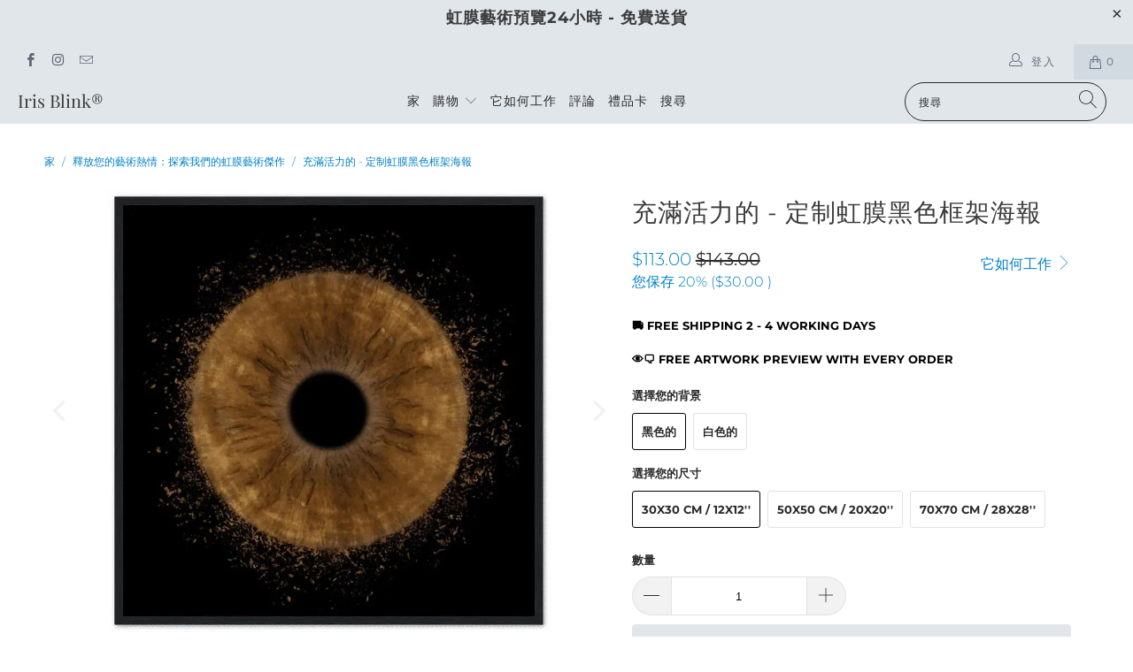

--- FILE ---
content_type: text/html; charset=utf-8
request_url: https://irisblink.com/zh-hant-in/products/%E5%85%85%E6%BB%BF%E6%B4%BB%E5%8A%9B%E7%9A%84-%E5%AE%9A%E5%88%B6%E8%99%B9%E8%86%9C%E9%BB%91%E8%89%B2%E6%A1%86%E6%9E%B6%E6%B5%B7%E5%A0%B1
body_size: 66804
content:


 <!DOCTYPE html>
<html lang="zh-TW"> <head> <meta charset="utf-8"> <meta http-equiv="cleartype" content="on"> <meta name="robots" content="index,follow"> <!-- Mobile Specific Metas --> <meta name="HandheldFriendly" content="True"> <meta name="MobileOptimized" content="320"> <meta name="viewport" content="width=device-width,initial-scale=1"> <meta name="theme-color" content="#ffffff"> <title>
      充滿活力的定制虹膜黑色框架印花 - 充滿活力 - Iris Blink®</title> <link rel="preconnect dns-prefetch" href="https://fonts.shopifycdn.com" /> <link rel="preconnect dns-prefetch" href="https://cdn.shopify.com" /> <link rel="preconnect dns-prefetch" href="https://v.shopify.com" /> <link rel="preconnect dns-prefetch" href="https://cdn.shopifycloud.com" />

    

<link rel="preload" href="//irisblink.com/cdn/shop/t/2/assets/styles.scss.css?v=113587492225077100611753508646" as="style">
<link rel="stylesheet" href="//irisblink.com/cdn/shop/t/2/assets/styles.scss.css?v=113587492225077100611753508646">
<link rel="preload" href="https://cdnjs.cloudflare.com/ajax/libs/fancybox/3.5.6/jquery.fancybox.css" as="style">
<link rel="stylesheet" href="https://cdnjs.cloudflare.com/ajax/libs/fancybox/3.5.6/jquery.fancybox.css"> <script>
      window.lazySizesConfig = window.lazySizesConfig || {};

      lazySizesConfig.expand = 300;
      lazySizesConfig.loadHidden = false;
      
      /*! lazysizes - v4.1.4 */
      !function(a,b){var c=b(a,a.document);a.lazySizes=c,"object"==typeof module&&module.exports&&(module.exports=c)}(window,function(a,b){"use strict";if(b.getElementsByClassName){var c,d,e=b.documentElement,f=a.Date,g=a.HTMLPictureElement,h="addEventListener",i="getAttribute",j=a[h],k=a.setTimeout,l=a.requestAnimationFrame||k,m=a.requestIdleCallback,n=/^picture$/i,o=["load","error","lazyincluded","_lazyloaded"],p={},q=Array.prototype.forEach,r=function(a,b){return p[b]||(p[b]=new RegExp("(\\s|^)"+b+"(\\s|$)")),p[b].test(a[i]("class")||"")&&p[b]},s=function(a,b){r(a,b)||a.setAttribute("class",(a[i]("class")||"").trim()+" "+b)},t=function(a,b){var c;(c=r(a,b))&&a.setAttribute("class",(a[i]("class")||"").replace(c," "))},u=function(a,b,c){var d=c?h:"removeEventListener";c&&u(a,b),o.forEach(function(c){a[d](c,b)})},v=function(a,d,e,f,g){var h=b.createEvent("Event");return e||(e={}),e.instance=c,h.initEvent(d,!f,!g),h.detail=e,a.dispatchEvent(h),h},w=function(b,c){var e;!g&&(e=a.picturefill||d.pf)?(c&&c.src&&!b[i]("srcset")&&b.setAttribute("srcset",c.src),e({reevaluate:!0,elements:[b]})):c&&c.src&&(b.src=c.src)},x=function(a,b){return(getComputedStyle(a,null)||{})[b]},y=function(a,b,c){for(c=c||a.offsetWidth;c<d.minSize&&b&&!a._lazysizesWidth;)c=b.offsetWidth,b=b.parentNode;return c},z=function(){var a,c,d=[],e=[],f=d,g=function(){var b=f;for(f=d.length?e:d,a=!0,c=!1;b.length;)b.shift()();a=!1},h=function(d,e){a&&!e?d.apply(this,arguments):(f.push(d),c||(c=!0,(b.hidden?k:l)(g)))};return h._lsFlush=g,h}(),A=function(a,b){return b?function(){z(a)}:function(){var b=this,c=arguments;z(function(){a.apply(b,c)})}},B=function(a){var b,c=0,e=d.throttleDelay,g=d.ricTimeout,h=function(){b=!1,c=f.now(),a()},i=m&&g>49?function(){m(h,{timeout:g}),g!==d.ricTimeout&&(g=d.ricTimeout)}:A(function(){k(h)},!0);return function(a){var d;(a=a===!0)&&(g=33),b||(b=!0,d=e-(f.now()-c),0>d&&(d=0),a||9>d?i():k(i,d))}},C=function(a){var b,c,d=99,e=function(){b=null,a()},g=function(){var a=f.now()-c;d>a?k(g,d-a):(m||e)(e)};return function(){c=f.now(),b||(b=k(g,d))}};!function(){var b,c={lazyClass:"lazyload",loadedClass:"lazyloaded",loadingClass:"lazyloading",preloadClass:"lazypreload",errorClass:"lazyerror",autosizesClass:"lazyautosizes",srcAttr:"data-src",srcsetAttr:"data-srcset",sizesAttr:"data-sizes",minSize:40,customMedia:{},init:!0,expFactor:1.5,hFac:.8,loadMode:2,loadHidden:!0,ricTimeout:0,throttleDelay:125};d=a.lazySizesConfig||a.lazysizesConfig||{};for(b in c)b in d||(d[b]=c[b]);a.lazySizesConfig=d,k(function(){d.init&&F()})}();var D=function(){var g,l,m,o,p,y,D,F,G,H,I,J,K,L,M=/^img$/i,N=/^iframe$/i,O="onscroll"in a&&!/(gle|ing)bot/.test(navigator.userAgent),P=0,Q=0,R=0,S=-1,T=function(a){R--,a&&a.target&&u(a.target,T),(!a||0>R||!a.target)&&(R=0)},U=function(a,c){var d,f=a,g="hidden"==x(b.body,"visibility")||"hidden"!=x(a.parentNode,"visibility")&&"hidden"!=x(a,"visibility");for(F-=c,I+=c,G-=c,H+=c;g&&(f=f.offsetParent)&&f!=b.body&&f!=e;)g=(x(f,"opacity")||1)>0,g&&"visible"!=x(f,"overflow")&&(d=f.getBoundingClientRect(),g=H>d.left&&G<d.right&&I>d.top-1&&F<d.bottom+1);return g},V=function(){var a,f,h,j,k,m,n,p,q,r=c.elements;if((o=d.loadMode)&&8>R&&(a=r.length)){f=0,S++,null==K&&("expand"in d||(d.expand=e.clientHeight>500&&e.clientWidth>500?500:370),J=d.expand,K=J*d.expFactor),K>Q&&1>R&&S>2&&o>2&&!b.hidden?(Q=K,S=0):Q=o>1&&S>1&&6>R?J:P;for(;a>f;f++)if(r[f]&&!r[f]._lazyRace)if(O)if((p=r[f][i]("data-expand"))&&(m=1*p)||(m=Q),q!==m&&(y=innerWidth+m*L,D=innerHeight+m,n=-1*m,q=m),h=r[f].getBoundingClientRect(),(I=h.bottom)>=n&&(F=h.top)<=D&&(H=h.right)>=n*L&&(G=h.left)<=y&&(I||H||G||F)&&(d.loadHidden||"hidden"!=x(r[f],"visibility"))&&(l&&3>R&&!p&&(3>o||4>S)||U(r[f],m))){if(ba(r[f]),k=!0,R>9)break}else!k&&l&&!j&&4>R&&4>S&&o>2&&(g[0]||d.preloadAfterLoad)&&(g[0]||!p&&(I||H||G||F||"auto"!=r[f][i](d.sizesAttr)))&&(j=g[0]||r[f]);else ba(r[f]);j&&!k&&ba(j)}},W=B(V),X=function(a){s(a.target,d.loadedClass),t(a.target,d.loadingClass),u(a.target,Z),v(a.target,"lazyloaded")},Y=A(X),Z=function(a){Y({target:a.target})},$=function(a,b){try{a.contentWindow.location.replace(b)}catch(c){a.src=b}},_=function(a){var b,c=a[i](d.srcsetAttr);(b=d.customMedia[a[i]("data-media")||a[i]("media")])&&a.setAttribute("media",b),c&&a.setAttribute("srcset",c)},aa=A(function(a,b,c,e,f){var g,h,j,l,o,p;(o=v(a,"lazybeforeunveil",b)).defaultPrevented||(e&&(c?s(a,d.autosizesClass):a.setAttribute("sizes",e)),h=a[i](d.srcsetAttr),g=a[i](d.srcAttr),f&&(j=a.parentNode,l=j&&n.test(j.nodeName||"")),p=b.firesLoad||"src"in a&&(h||g||l),o={target:a},p&&(u(a,T,!0),clearTimeout(m),m=k(T,2500),s(a,d.loadingClass),u(a,Z,!0)),l&&q.call(j.getElementsByTagName("source"),_),h?a.setAttribute("srcset",h):g&&!l&&(N.test(a.nodeName)?$(a,g):a.src=g),f&&(h||l)&&w(a,{src:g})),a._lazyRace&&delete a._lazyRace,t(a,d.lazyClass),z(function(){(!p||a.complete&&a.naturalWidth>1)&&(p?T(o):R--,X(o))},!0)}),ba=function(a){var b,c=M.test(a.nodeName),e=c&&(a[i](d.sizesAttr)||a[i]("sizes")),f="auto"==e;(!f&&l||!c||!a[i]("src")&&!a.srcset||a.complete||r(a,d.errorClass)||!r(a,d.lazyClass))&&(b=v(a,"lazyunveilread").detail,f&&E.updateElem(a,!0,a.offsetWidth),a._lazyRace=!0,R++,aa(a,b,f,e,c))},ca=function(){if(!l){if(f.now()-p<999)return void k(ca,999);var a=C(function(){d.loadMode=3,W()});l=!0,d.loadMode=3,W(),j("scroll",function(){3==d.loadMode&&(d.loadMode=2),a()},!0)}};return{_:function(){p=f.now(),c.elements=b.getElementsByClassName(d.lazyClass),g=b.getElementsByClassName(d.lazyClass+" "+d.preloadClass),L=d.hFac,j("scroll",W,!0),j("resize",W,!0),a.MutationObserver?new MutationObserver(W).observe(e,{childList:!0,subtree:!0,attributes:!0}):(e[h]("DOMNodeInserted",W,!0),e[h]("DOMAttrModified",W,!0),setInterval(W,999)),j("hashchange",W,!0),["focus","mouseover","click","load","transitionend","animationend","webkitAnimationEnd"].forEach(function(a){b[h](a,W,!0)}),/d$|^c/.test(b.readyState)?ca():(j("load",ca),b[h]("DOMContentLoaded",W),k(ca,2e4)),c.elements.length?(V(),z._lsFlush()):W()},checkElems:W,unveil:ba}}(),E=function(){var a,c=A(function(a,b,c,d){var e,f,g;if(a._lazysizesWidth=d,d+="px",a.setAttribute("sizes",d),n.test(b.nodeName||""))for(e=b.getElementsByTagName("source"),f=0,g=e.length;g>f;f++)e[f].setAttribute("sizes",d);c.detail.dataAttr||w(a,c.detail)}),e=function(a,b,d){var e,f=a.parentNode;f&&(d=y(a,f,d),e=v(a,"lazybeforesizes",{width:d,dataAttr:!!b}),e.defaultPrevented||(d=e.detail.width,d&&d!==a._lazysizesWidth&&c(a,f,e,d)))},f=function(){var b,c=a.length;if(c)for(b=0;c>b;b++)e(a[b])},g=C(f);return{_:function(){a=b.getElementsByClassName(d.autosizesClass),j("resize",g)},checkElems:g,updateElem:e}}(),F=function(){F.i||(F.i=!0,E._(),D._())};return c={cfg:d,autoSizer:E,loader:D,init:F,uP:w,aC:s,rC:t,hC:r,fire:v,gW:y,rAF:z}}});

      /*! lazysizes - v4.1.4 */
      !function(a,b){var c=function(){b(a.lazySizes),a.removeEventListener("lazyunveilread",c,!0)};b=b.bind(null,a,a.document),"object"==typeof module&&module.exports?b(require("lazysizes")):a.lazySizes?c():a.addEventListener("lazyunveilread",c,!0)}(window,function(a,b,c){"use strict";function d(){this.ratioElems=b.getElementsByClassName("lazyaspectratio"),this._setupEvents(),this.processImages()}if(a.addEventListener){var e,f,g,h=Array.prototype.forEach,i=/^picture$/i,j="data-aspectratio",k="img["+j+"]",l=function(b){return a.matchMedia?(l=function(a){return!a||(matchMedia(a)||{}).matches})(b):a.Modernizr&&Modernizr.mq?!b||Modernizr.mq(b):!b},m=c.aC,n=c.rC,o=c.cfg;d.prototype={_setupEvents:function(){var a=this,c=function(b){b.naturalWidth<36?a.addAspectRatio(b,!0):a.removeAspectRatio(b,!0)},d=function(){a.processImages()};b.addEventListener("load",function(a){a.target.getAttribute&&a.target.getAttribute(j)&&c(a.target)},!0),addEventListener("resize",function(){var b,d=function(){h.call(a.ratioElems,c)};return function(){clearTimeout(b),b=setTimeout(d,99)}}()),b.addEventListener("DOMContentLoaded",d),addEventListener("load",d)},processImages:function(a){var c,d;a||(a=b),c="length"in a&&!a.nodeName?a:a.querySelectorAll(k);for(d=0;d<c.length;d++)c[d].naturalWidth>36?this.removeAspectRatio(c[d]):this.addAspectRatio(c[d])},getSelectedRatio:function(a){var b,c,d,e,f,g=a.parentNode;if(g&&i.test(g.nodeName||""))for(d=g.getElementsByTagName("source"),b=0,c=d.length;c>b;b++)if(e=d[b].getAttribute("data-media")||d[b].getAttribute("media"),o.customMedia[e]&&(e=o.customMedia[e]),l(e)){f=d[b].getAttribute(j);break}return f||a.getAttribute(j)||""},parseRatio:function(){var a=/^\s*([+\d\.]+)(\s*[\/x]\s*([+\d\.]+))?\s*$/,b={};return function(c){var d;return!b[c]&&(d=c.match(a))&&(d[3]?b[c]=d[1]/d[3]:b[c]=1*d[1]),b[c]}}(),addAspectRatio:function(b,c){var d,e=b.offsetWidth,f=b.offsetHeight;return c||m(b,"lazyaspectratio"),36>e&&0>=f?void((e||f&&a.console)&&console.log("Define width or height of image, so we can calculate the other dimension")):(d=this.getSelectedRatio(b),d=this.parseRatio(d),void(d&&(e?b.style.height=e/d+"px":b.style.width=f*d+"px")))},removeAspectRatio:function(a){n(a,"lazyaspectratio"),a.style.height="",a.style.width="",a.removeAttribute(j)}},f=function(){g=a.jQuery||a.Zepto||a.shoestring||a.$,g&&g.fn&&!g.fn.imageRatio&&g.fn.filter&&g.fn.add&&g.fn.find?g.fn.imageRatio=function(){return e.processImages(this.find(k).add(this.filter(k))),this}:g=!1},f(),setTimeout(f),e=new d,a.imageRatio=e,"object"==typeof module&&module.exports?module.exports=e:"function"==typeof define&&define.amd&&define(e)}});

        /*! lazysizes - v4.1.5 */
        !function(a,b){var c=function(){b(a.lazySizes),a.removeEventListener("lazyunveilread",c,!0)};b=b.bind(null,a,a.document),"object"==typeof module&&module.exports?b(require("lazysizes")):a.lazySizes?c():a.addEventListener("lazyunveilread",c,!0)}(window,function(a,b,c){"use strict";if(a.addEventListener){var d=/\s+/g,e=/\s*\|\s+|\s+\|\s*/g,f=/^(.+?)(?:\s+\[\s*(.+?)\s*\])(?:\s+\[\s*(.+?)\s*\])?$/,g=/^\s*\(*\s*type\s*:\s*(.+?)\s*\)*\s*$/,h=/\(|\)|'/,i={contain:1,cover:1},j=function(a){var b=c.gW(a,a.parentNode);return(!a._lazysizesWidth||b>a._lazysizesWidth)&&(a._lazysizesWidth=b),a._lazysizesWidth},k=function(a){var b;return b=(getComputedStyle(a)||{getPropertyValue:function(){}}).getPropertyValue("background-size"),!i[b]&&i[a.style.backgroundSize]&&(b=a.style.backgroundSize),b},l=function(a,b){if(b){var c=b.match(g);c&&c[1]?a.setAttribute("type",c[1]):a.setAttribute("media",lazySizesConfig.customMedia[b]||b)}},m=function(a,c,g){var h=b.createElement("picture"),i=c.getAttribute(lazySizesConfig.sizesAttr),j=c.getAttribute("data-ratio"),k=c.getAttribute("data-optimumx");c._lazybgset&&c._lazybgset.parentNode==c&&c.removeChild(c._lazybgset),Object.defineProperty(g,"_lazybgset",{value:c,writable:!0}),Object.defineProperty(c,"_lazybgset",{value:h,writable:!0}),a=a.replace(d," ").split(e),h.style.display="none",g.className=lazySizesConfig.lazyClass,1!=a.length||i||(i="auto"),a.forEach(function(a){var c,d=b.createElement("source");i&&"auto"!=i&&d.setAttribute("sizes",i),(c=a.match(f))?(d.setAttribute(lazySizesConfig.srcsetAttr,c[1]),l(d,c[2]),l(d,c[3])):d.setAttribute(lazySizesConfig.srcsetAttr,a),h.appendChild(d)}),i&&(g.setAttribute(lazySizesConfig.sizesAttr,i),c.removeAttribute(lazySizesConfig.sizesAttr),c.removeAttribute("sizes")),k&&g.setAttribute("data-optimumx",k),j&&g.setAttribute("data-ratio",j),h.appendChild(g),c.appendChild(h)},n=function(a){if(a.target._lazybgset){var b=a.target,d=b._lazybgset,e=b.currentSrc||b.src;if(e){var f=c.fire(d,"bgsetproxy",{src:e,useSrc:h.test(e)?JSON.stringify(e):e});f.defaultPrevented||(d.style.backgroundImage="url("+f.detail.useSrc+")")}b._lazybgsetLoading&&(c.fire(d,"_lazyloaded",{},!1,!0),delete b._lazybgsetLoading)}};addEventListener("lazybeforeunveil",function(a){var d,e,f;!a.defaultPrevented&&(d=a.target.getAttribute("data-bgset"))&&(f=a.target,e=b.createElement("img"),e.alt="",e._lazybgsetLoading=!0,a.detail.firesLoad=!0,m(d,f,e),setTimeout(function(){c.loader.unveil(e),c.rAF(function(){c.fire(e,"_lazyloaded",{},!0,!0),e.complete&&n({target:e})})}))}),b.addEventListener("load",n,!0),a.addEventListener("lazybeforesizes",function(a){if(a.detail.instance==c&&a.target._lazybgset&&a.detail.dataAttr){var b=a.target._lazybgset,d=k(b);i[d]&&(a.target._lazysizesParentFit=d,c.rAF(function(){a.target.setAttribute("data-parent-fit",d),a.target._lazysizesParentFit&&delete a.target._lazysizesParentFit}))}},!0),b.documentElement.addEventListener("lazybeforesizes",function(a){!a.defaultPrevented&&a.target._lazybgset&&a.detail.instance==c&&(a.detail.width=j(a.target._lazybgset))})}});</script> <script>
      
Shopify = window.Shopify || {};Shopify.theme_settings = {};Shopify.currency_settings = {};Shopify.theme_settings.display_tos_checkbox = false;Shopify.theme_settings.go_to_checkout = true;Shopify.theme_settings.cart_action = "redirect_checkout";Shopify.theme_settings.collection_swatches = false;Shopify.theme_settings.collection_secondary_image = true;Shopify.theme_settings.show_multiple_currencies = false;Shopify.theme_settings.currency_format = 'money_format';Shopify.currency_settings.shopifyMultiCurrencyIsEnabled = false;Shopify.currency_settings.shop_currency = "USD";Shopify.currency_settings.default_currency = "美元";Shopify.currency_settings.money_with_currency_format = "${{amount}} USD";Shopify.currency_settings.money_format = "${{amount}}";Shopify.theme_settings.display_inventory_left = false;Shopify.theme_settings.inventory_threshold = 10;Shopify.theme_settings.limit_quantity = false;Shopify.theme_settings.menu_position = "inline";Shopify.theme_settings.newsletter_popup = false;Shopify.theme_settings.newsletter_popup_days = "7";Shopify.theme_settings.newsletter_popup_mobile = false;Shopify.theme_settings.newsletter_popup_seconds = 30;Shopify.theme_settings.pagination_type = "basic_pagination";Shopify.theme_settings.search_pagination_type = "basic_pagination";Shopify.theme_settings.enable_shopify_review_comments = false;Shopify.theme_settings.enable_shopify_collection_badges = false;Shopify.theme_settings.quick_shop_thumbnail_position = "bottom-thumbnails";Shopify.theme_settings.product_form_style = "swatches";Shopify.theme_settings.sale_banner_enabled = false;Shopify.theme_settings.display_savings = true;Shopify.theme_settings.display_sold_out_price = false;Shopify.theme_settings.sold_out_text = "售罄";Shopify.theme_settings.free_text = "自由的";Shopify.theme_settings.video_looping = false;Shopify.theme_settings.search_option = "products";Shopify.theme_settings.search_items_to_display = 5;Shopify.theme_settings.enable_autocomplete = true;Shopify.theme_settings.page_dots_enabled = true;Shopify.theme_settings.slideshow_arrow_size = "regular";Shopify.theme_settings.quick_shop_enabled = true;Shopify.translation =Shopify.translation || {};Shopify.translation.agree_to_terms_warning = "您必須同意結帳的條款和條件。";Shopify.translation.one_item_left = "剩下的項目";Shopify.translation.items_left_text = "剩下的項目";Shopify.translation.cart_savings_text = "總儲蓄";Shopify.translation.cart_discount_text = "折扣";Shopify.translation.cart_subtotal_text = "小計";Shopify.translation.cart_remove_text = "消除";Shopify.translation.newsletter_success_text = "感謝您加入我們的郵件列表！";Shopify.translation.notify_email = "輸入您的電子郵件地址...";Shopify.translation.notify_email_value = "Translation missing: zh-TW.contact.fields.email";Shopify.translation.notify_email_send = "發送";Shopify.translation.notify_message_first = "請通知我什麼時候 ";Shopify.translation.notify_message_last = " 可用 - ";Shopify.translation.notify_success_text = "謝謝！當該產品可用時，我們將通知您！";Shopify.translation.add_to_cart = "添加到購物車";Shopify.translation.coming_soon_text = "Coming Soon";Shopify.translation.sold_out_text = "售罄";Shopify.translation.sale_text = "銷售";Shopify.translation.savings_text = "您保存";Shopify.translation.free_price_text = "Translation missing: zh-TW.settings.free_price_text";Shopify.translation.from_text = "從";Shopify.translation.new_text = "新的";Shopify.translation.pre_order_text = "預購";Shopify.translation.unavailable_text = "不可用";Shopify.translation.all_results = "查看所有結果";</script> <meta name="description" content="用令人驚嘆的黑色框架印花點燃虹膜的萬花筒色。充滿活力的自定義藝術品將您的眼睛的黑色色調呈現為黑色。" /> <link rel="shortcut icon" type="image/x-icon" href="//irisblink.com/cdn/shop/files/Untitled-removebg1_180x180.png?v=1713690024"> <link rel="apple-touch-icon" href="//irisblink.com/cdn/shop/files/Untitled-removebg1_180x180.png?v=1713690024"/> <link rel="apple-touch-icon" sizes="57x57" href="//irisblink.com/cdn/shop/files/Untitled-removebg1_57x57.png?v=1713690024"/> <link rel="apple-touch-icon" sizes="60x60" href="//irisblink.com/cdn/shop/files/Untitled-removebg1_60x60.png?v=1713690024"/> <link rel="apple-touch-icon" sizes="72x72" href="//irisblink.com/cdn/shop/files/Untitled-removebg1_72x72.png?v=1713690024"/> <link rel="apple-touch-icon" sizes="76x76" href="//irisblink.com/cdn/shop/files/Untitled-removebg1_76x76.png?v=1713690024"/> <link rel="apple-touch-icon" sizes="114x114" href="//irisblink.com/cdn/shop/files/Untitled-removebg1_114x114.png?v=1713690024"/> <link rel="apple-touch-icon" sizes="180x180" href="//irisblink.com/cdn/shop/files/Untitled-removebg1_180x180.png?v=1713690024"/> <link rel="apple-touch-icon" sizes="228x228" href="//irisblink.com/cdn/shop/files/Untitled-removebg1_228x228.png?v=1713690024"/> <link rel="canonical" href="https://irisblink.com/zh-hant-in/products/%e5%85%85%e6%bb%bf%e6%b4%bb%e5%8a%9b%e7%9a%84-%e5%ae%9a%e5%88%b6%e8%99%b9%e8%86%9c%e9%bb%91%e8%89%b2%e6%a1%86%e6%9e%b6%e6%b5%b7%e5%a0%b1" /> <script>window.performance && window.performance.mark && window.performance.mark('shopify.content_for_header.start');</script><meta id="shopify-digital-wallet" name="shopify-digital-wallet" content="/81455612250/digital_wallets/dialog">
<meta name="shopify-checkout-api-token" content="cdf8f6d3b29d302adf6dd02519c72c6a">
<meta id="in-context-paypal-metadata" data-shop-id="81455612250" data-venmo-supported="false" data-environment="production" data-locale="en_US" data-paypal-v4="true" data-currency="USD">
<link rel="alternate" hreflang="x-default" href="https://irisblink.com/en-in/products/the-vibrant-custom-iris-black-framed-poster">
<link rel="alternate" hreflang="en" href="https://irisblink.com/en-in/products/the-vibrant-custom-iris-black-framed-poster">
<link rel="alternate" hreflang="pt" href="https://irisblink.com/pt-in/products/o-poster-vibrante-iris-black-emoldurado">
<link rel="alternate" hreflang="ko" href="https://irisblink.com/ko-in/products/%EC%83%9D%EC%83%9D%ED%95%9C-%EC%BB%A4%EC%8A%A4%ED%85%80-%EC%95%84%EC%9D%B4%EB%A6%AC%EC%8A%A4-%EB%B8%94%EB%9E%99-%ED%94%84%EB%A0%88%EC%9E%84-%ED%8F%AC%EC%8A%A4%ED%84%B0">
<link rel="alternate" hreflang="ja" href="https://irisblink.com/ja-in/products/%E6%B4%BB%E6%B0%97%E3%81%AB%E6%BA%80%E3%81%A1%E3%81%9F-%E3%82%AB%E3%82%B9%E3%82%BF%E3%83%A0%E3%82%A2%E3%82%A4%E3%83%AA%E3%82%B9%E3%83%96%E3%83%A9%E3%83%83%E3%82%AF%E3%83%95%E3%83%AC%E3%83%BC%E3%83%A0%E3%83%9D%E3%82%B9%E3%82%BF%E3%83%BC">
<link rel="alternate" hreflang="ar" href="https://irisblink.com/ar-in/products/the-vibrant-%D9%85%D9%84%D8%B5%D9%82-%D9%85%D8%A4%D8%B7%D8%B1-%D8%A8%D8%A7%D9%84%D9%84%D9%88%D9%86-%D8%A7%D9%84%D8%A3%D8%B3%D9%88%D8%AF-%D8%A7%D9%84%D9%82%D8%B2%D8%AD%D9%8A-%D9%85%D8%AE%D8%B5%D8%B5">
<link rel="alternate" hreflang="tr" href="https://irisblink.com/tr-in/products/canli-ozel-iris-siyah-cerceveli-poster">
<link rel="alternate" hreflang="zh-Hans" href="https://irisblink.com/zh-hans-in/products/%E5%85%85%E6%BB%A1%E6%B4%BB%E5%8A%9B%E7%9A%84-%E5%AE%9A%E5%88%B6%E8%99%B9%E8%86%9C%E9%BB%91%E8%89%B2%E6%A1%86%E6%9E%B6%E6%B5%B7%E6%8A%A5">
<link rel="alternate" hreflang="zh-Hant" href="https://irisblink.com/zh-hant-in/products/%E5%85%85%E6%BB%BF%E6%B4%BB%E5%8A%9B%E7%9A%84-%E5%AE%9A%E5%88%B6%E8%99%B9%E8%86%9C%E9%BB%91%E8%89%B2%E6%A1%86%E6%9E%B6%E6%B5%B7%E5%A0%B1">
<link rel="alternate" hreflang="es" href="https://irisblink.com/es-in/products/el-poster-de-enmarcado-negro-de-iris-vibrant-iris-personalizado">
<link rel="alternate" hreflang="no" href="https://irisblink.com/no-in/products/den-livlige-tilpassede-iris-black-framed-poster">
<link rel="alternate" hreflang="fr" href="https://irisblink.com/fr-in/products/laffiche-vibrante-custom-iris-noir-encadre">
<link rel="alternate" hreflang="de" href="https://irisblink.com/de-in/products/das-lebendige-benutzerdefinierte-iris-schwarz-gerahmte-poster">
<link rel="alternate" hreflang="cs" href="https://irisblink.com/cs-in/products/plakat-ziveho-zakazkove-iris-cerne-oramovane-plakaty">
<link rel="alternate" hreflang="da" href="https://irisblink.com/da-in/products/den-livlige-brugerdefinerede-iris-sort-indrammet-plakat">
<link rel="alternate" hreflang="nl" href="https://irisblink.com/nl-in/products/the-vibrant-custom-iris-black-framed-poster">
<link rel="alternate" hreflang="fi" href="https://irisblink.com/fi-in/products/elava-mukautettu-iris-black-framed-juliste">
<link rel="alternate" hreflang="hu" href="https://irisblink.com/hu-in/products/az-elenk-egyedi-irisz-fekete-keretes-poszter">
<link rel="alternate" hreflang="it" href="https://irisblink.com/it-in/products/il-poster-vibrante-custom-iris-black-incorniciata">
<link rel="alternate" hreflang="pl" href="https://irisblink.com/pl-in/products/zywy-niestandardowy-plakat-w-ramce-iris-black">
<link rel="alternate" hreflang="ro" href="https://irisblink.com/ro-in/products/the-vibrant-custom-iris-black-framed-framed">
<link rel="alternate" hreflang="sv" href="https://irisblink.com/sv-in/products/den-livliga-anpassade-iris-svart-inramade-affisch">
<link rel="alternate" hreflang="en-AT" href="https://irisblink.com/en-eu/products/the-vibrant-custom-iris-black-framed-poster">
<link rel="alternate" hreflang="fr-AT" href="https://irisblink.com/fr-eu/products/laffiche-vibrante-custom-iris-noir-encadre">
<link rel="alternate" hreflang="de-AT" href="https://irisblink.com/de-eu/products/das-lebendige-benutzerdefinierte-iris-schwarz-gerahmte-poster">
<link rel="alternate" hreflang="es-AT" href="https://irisblink.com/es-eu/products/el-poster-de-enmarcado-negro-de-iris-vibrant-iris-personalizado">
<link rel="alternate" hreflang="pt-AT" href="https://irisblink.com/pt-eu/products/o-poster-vibrante-iris-black-emoldurado">
<link rel="alternate" hreflang="sv-AT" href="https://irisblink.com/sv-eu/products/den-livliga-anpassade-iris-svart-inramade-affisch">
<link rel="alternate" hreflang="cs-AT" href="https://irisblink.com/cs-eu/products/plakat-ziveho-zakazkove-iris-cerne-oramovane-plakaty">
<link rel="alternate" hreflang="da-AT" href="https://irisblink.com/da-eu/products/den-livlige-brugerdefinerede-iris-sort-indrammet-plakat">
<link rel="alternate" hreflang="fi-AT" href="https://irisblink.com/fi-eu/products/elava-mukautettu-iris-black-framed-juliste">
<link rel="alternate" hreflang="hu-AT" href="https://irisblink.com/hu-eu/products/az-elenk-egyedi-irisz-fekete-keretes-poszter">
<link rel="alternate" hreflang="it-AT" href="https://irisblink.com/it-eu/products/il-poster-vibrante-custom-iris-black-incorniciata">
<link rel="alternate" hreflang="nl-AT" href="https://irisblink.com/nl-eu/products/the-vibrant-custom-iris-black-framed-poster">
<link rel="alternate" hreflang="pl-AT" href="https://irisblink.com/pl-eu/products/zywy-niestandardowy-plakat-w-ramce-iris-black">
<link rel="alternate" hreflang="ro-AT" href="https://irisblink.com/ro-eu/products/the-vibrant-custom-iris-black-framed-framed">
<link rel="alternate" hreflang="no-AT" href="https://irisblink.com/no-eu/products/den-livlige-tilpassede-iris-black-framed-poster">
<link rel="alternate" hreflang="ar-AT" href="https://irisblink.com/ar-eu/products/the-vibrant-%D9%85%D9%84%D8%B5%D9%82-%D9%85%D8%A4%D8%B7%D8%B1-%D8%A8%D8%A7%D9%84%D9%84%D9%88%D9%86-%D8%A7%D9%84%D8%A3%D8%B3%D9%88%D8%AF-%D8%A7%D9%84%D9%82%D8%B2%D8%AD%D9%8A-%D9%85%D8%AE%D8%B5%D8%B5">
<link rel="alternate" hreflang="zh-Hans-AT" href="https://irisblink.com/zh-hans-eu/products/%E5%85%85%E6%BB%A1%E6%B4%BB%E5%8A%9B%E7%9A%84-%E5%AE%9A%E5%88%B6%E8%99%B9%E8%86%9C%E9%BB%91%E8%89%B2%E6%A1%86%E6%9E%B6%E6%B5%B7%E6%8A%A5">
<link rel="alternate" hreflang="zh-Hant-AT" href="https://irisblink.com/zh-hant-eu/products/%E5%85%85%E6%BB%BF%E6%B4%BB%E5%8A%9B%E7%9A%84-%E5%AE%9A%E5%88%B6%E8%99%B9%E8%86%9C%E9%BB%91%E8%89%B2%E6%A1%86%E6%9E%B6%E6%B5%B7%E5%A0%B1">
<link rel="alternate" hreflang="ja-AT" href="https://irisblink.com/ja-eu/products/%E6%B4%BB%E6%B0%97%E3%81%AB%E6%BA%80%E3%81%A1%E3%81%9F-%E3%82%AB%E3%82%B9%E3%82%BF%E3%83%A0%E3%82%A2%E3%82%A4%E3%83%AA%E3%82%B9%E3%83%96%E3%83%A9%E3%83%83%E3%82%AF%E3%83%95%E3%83%AC%E3%83%BC%E3%83%A0%E3%83%9D%E3%82%B9%E3%82%BF%E3%83%BC">
<link rel="alternate" hreflang="ko-AT" href="https://irisblink.com/ko-eu/products/%EC%83%9D%EC%83%9D%ED%95%9C-%EC%BB%A4%EC%8A%A4%ED%85%80-%EC%95%84%EC%9D%B4%EB%A6%AC%EC%8A%A4-%EB%B8%94%EB%9E%99-%ED%94%84%EB%A0%88%EC%9E%84-%ED%8F%AC%EC%8A%A4%ED%84%B0">
<link rel="alternate" hreflang="tr-AT" href="https://irisblink.com/tr-eu/products/canli-ozel-iris-siyah-cerceveli-poster">
<link rel="alternate" hreflang="en-BE" href="https://irisblink.com/en-eu/products/the-vibrant-custom-iris-black-framed-poster">
<link rel="alternate" hreflang="fr-BE" href="https://irisblink.com/fr-eu/products/laffiche-vibrante-custom-iris-noir-encadre">
<link rel="alternate" hreflang="de-BE" href="https://irisblink.com/de-eu/products/das-lebendige-benutzerdefinierte-iris-schwarz-gerahmte-poster">
<link rel="alternate" hreflang="es-BE" href="https://irisblink.com/es-eu/products/el-poster-de-enmarcado-negro-de-iris-vibrant-iris-personalizado">
<link rel="alternate" hreflang="pt-BE" href="https://irisblink.com/pt-eu/products/o-poster-vibrante-iris-black-emoldurado">
<link rel="alternate" hreflang="sv-BE" href="https://irisblink.com/sv-eu/products/den-livliga-anpassade-iris-svart-inramade-affisch">
<link rel="alternate" hreflang="cs-BE" href="https://irisblink.com/cs-eu/products/plakat-ziveho-zakazkove-iris-cerne-oramovane-plakaty">
<link rel="alternate" hreflang="da-BE" href="https://irisblink.com/da-eu/products/den-livlige-brugerdefinerede-iris-sort-indrammet-plakat">
<link rel="alternate" hreflang="fi-BE" href="https://irisblink.com/fi-eu/products/elava-mukautettu-iris-black-framed-juliste">
<link rel="alternate" hreflang="hu-BE" href="https://irisblink.com/hu-eu/products/az-elenk-egyedi-irisz-fekete-keretes-poszter">
<link rel="alternate" hreflang="it-BE" href="https://irisblink.com/it-eu/products/il-poster-vibrante-custom-iris-black-incorniciata">
<link rel="alternate" hreflang="nl-BE" href="https://irisblink.com/nl-eu/products/the-vibrant-custom-iris-black-framed-poster">
<link rel="alternate" hreflang="pl-BE" href="https://irisblink.com/pl-eu/products/zywy-niestandardowy-plakat-w-ramce-iris-black">
<link rel="alternate" hreflang="ro-BE" href="https://irisblink.com/ro-eu/products/the-vibrant-custom-iris-black-framed-framed">
<link rel="alternate" hreflang="no-BE" href="https://irisblink.com/no-eu/products/den-livlige-tilpassede-iris-black-framed-poster">
<link rel="alternate" hreflang="ar-BE" href="https://irisblink.com/ar-eu/products/the-vibrant-%D9%85%D9%84%D8%B5%D9%82-%D9%85%D8%A4%D8%B7%D8%B1-%D8%A8%D8%A7%D9%84%D9%84%D9%88%D9%86-%D8%A7%D9%84%D8%A3%D8%B3%D9%88%D8%AF-%D8%A7%D9%84%D9%82%D8%B2%D8%AD%D9%8A-%D9%85%D8%AE%D8%B5%D8%B5">
<link rel="alternate" hreflang="zh-Hans-BE" href="https://irisblink.com/zh-hans-eu/products/%E5%85%85%E6%BB%A1%E6%B4%BB%E5%8A%9B%E7%9A%84-%E5%AE%9A%E5%88%B6%E8%99%B9%E8%86%9C%E9%BB%91%E8%89%B2%E6%A1%86%E6%9E%B6%E6%B5%B7%E6%8A%A5">
<link rel="alternate" hreflang="zh-Hant-BE" href="https://irisblink.com/zh-hant-eu/products/%E5%85%85%E6%BB%BF%E6%B4%BB%E5%8A%9B%E7%9A%84-%E5%AE%9A%E5%88%B6%E8%99%B9%E8%86%9C%E9%BB%91%E8%89%B2%E6%A1%86%E6%9E%B6%E6%B5%B7%E5%A0%B1">
<link rel="alternate" hreflang="ja-BE" href="https://irisblink.com/ja-eu/products/%E6%B4%BB%E6%B0%97%E3%81%AB%E6%BA%80%E3%81%A1%E3%81%9F-%E3%82%AB%E3%82%B9%E3%82%BF%E3%83%A0%E3%82%A2%E3%82%A4%E3%83%AA%E3%82%B9%E3%83%96%E3%83%A9%E3%83%83%E3%82%AF%E3%83%95%E3%83%AC%E3%83%BC%E3%83%A0%E3%83%9D%E3%82%B9%E3%82%BF%E3%83%BC">
<link rel="alternate" hreflang="ko-BE" href="https://irisblink.com/ko-eu/products/%EC%83%9D%EC%83%9D%ED%95%9C-%EC%BB%A4%EC%8A%A4%ED%85%80-%EC%95%84%EC%9D%B4%EB%A6%AC%EC%8A%A4-%EB%B8%94%EB%9E%99-%ED%94%84%EB%A0%88%EC%9E%84-%ED%8F%AC%EC%8A%A4%ED%84%B0">
<link rel="alternate" hreflang="tr-BE" href="https://irisblink.com/tr-eu/products/canli-ozel-iris-siyah-cerceveli-poster">
<link rel="alternate" hreflang="en-HR" href="https://irisblink.com/en-eu/products/the-vibrant-custom-iris-black-framed-poster">
<link rel="alternate" hreflang="fr-HR" href="https://irisblink.com/fr-eu/products/laffiche-vibrante-custom-iris-noir-encadre">
<link rel="alternate" hreflang="de-HR" href="https://irisblink.com/de-eu/products/das-lebendige-benutzerdefinierte-iris-schwarz-gerahmte-poster">
<link rel="alternate" hreflang="es-HR" href="https://irisblink.com/es-eu/products/el-poster-de-enmarcado-negro-de-iris-vibrant-iris-personalizado">
<link rel="alternate" hreflang="pt-HR" href="https://irisblink.com/pt-eu/products/o-poster-vibrante-iris-black-emoldurado">
<link rel="alternate" hreflang="sv-HR" href="https://irisblink.com/sv-eu/products/den-livliga-anpassade-iris-svart-inramade-affisch">
<link rel="alternate" hreflang="cs-HR" href="https://irisblink.com/cs-eu/products/plakat-ziveho-zakazkove-iris-cerne-oramovane-plakaty">
<link rel="alternate" hreflang="da-HR" href="https://irisblink.com/da-eu/products/den-livlige-brugerdefinerede-iris-sort-indrammet-plakat">
<link rel="alternate" hreflang="fi-HR" href="https://irisblink.com/fi-eu/products/elava-mukautettu-iris-black-framed-juliste">
<link rel="alternate" hreflang="hu-HR" href="https://irisblink.com/hu-eu/products/az-elenk-egyedi-irisz-fekete-keretes-poszter">
<link rel="alternate" hreflang="it-HR" href="https://irisblink.com/it-eu/products/il-poster-vibrante-custom-iris-black-incorniciata">
<link rel="alternate" hreflang="nl-HR" href="https://irisblink.com/nl-eu/products/the-vibrant-custom-iris-black-framed-poster">
<link rel="alternate" hreflang="pl-HR" href="https://irisblink.com/pl-eu/products/zywy-niestandardowy-plakat-w-ramce-iris-black">
<link rel="alternate" hreflang="ro-HR" href="https://irisblink.com/ro-eu/products/the-vibrant-custom-iris-black-framed-framed">
<link rel="alternate" hreflang="no-HR" href="https://irisblink.com/no-eu/products/den-livlige-tilpassede-iris-black-framed-poster">
<link rel="alternate" hreflang="ar-HR" href="https://irisblink.com/ar-eu/products/the-vibrant-%D9%85%D9%84%D8%B5%D9%82-%D9%85%D8%A4%D8%B7%D8%B1-%D8%A8%D8%A7%D9%84%D9%84%D9%88%D9%86-%D8%A7%D9%84%D8%A3%D8%B3%D9%88%D8%AF-%D8%A7%D9%84%D9%82%D8%B2%D8%AD%D9%8A-%D9%85%D8%AE%D8%B5%D8%B5">
<link rel="alternate" hreflang="zh-Hans-HR" href="https://irisblink.com/zh-hans-eu/products/%E5%85%85%E6%BB%A1%E6%B4%BB%E5%8A%9B%E7%9A%84-%E5%AE%9A%E5%88%B6%E8%99%B9%E8%86%9C%E9%BB%91%E8%89%B2%E6%A1%86%E6%9E%B6%E6%B5%B7%E6%8A%A5">
<link rel="alternate" hreflang="zh-Hant-HR" href="https://irisblink.com/zh-hant-eu/products/%E5%85%85%E6%BB%BF%E6%B4%BB%E5%8A%9B%E7%9A%84-%E5%AE%9A%E5%88%B6%E8%99%B9%E8%86%9C%E9%BB%91%E8%89%B2%E6%A1%86%E6%9E%B6%E6%B5%B7%E5%A0%B1">
<link rel="alternate" hreflang="ja-HR" href="https://irisblink.com/ja-eu/products/%E6%B4%BB%E6%B0%97%E3%81%AB%E6%BA%80%E3%81%A1%E3%81%9F-%E3%82%AB%E3%82%B9%E3%82%BF%E3%83%A0%E3%82%A2%E3%82%A4%E3%83%AA%E3%82%B9%E3%83%96%E3%83%A9%E3%83%83%E3%82%AF%E3%83%95%E3%83%AC%E3%83%BC%E3%83%A0%E3%83%9D%E3%82%B9%E3%82%BF%E3%83%BC">
<link rel="alternate" hreflang="ko-HR" href="https://irisblink.com/ko-eu/products/%EC%83%9D%EC%83%9D%ED%95%9C-%EC%BB%A4%EC%8A%A4%ED%85%80-%EC%95%84%EC%9D%B4%EB%A6%AC%EC%8A%A4-%EB%B8%94%EB%9E%99-%ED%94%84%EB%A0%88%EC%9E%84-%ED%8F%AC%EC%8A%A4%ED%84%B0">
<link rel="alternate" hreflang="tr-HR" href="https://irisblink.com/tr-eu/products/canli-ozel-iris-siyah-cerceveli-poster">
<link rel="alternate" hreflang="en-CY" href="https://irisblink.com/en-eu/products/the-vibrant-custom-iris-black-framed-poster">
<link rel="alternate" hreflang="fr-CY" href="https://irisblink.com/fr-eu/products/laffiche-vibrante-custom-iris-noir-encadre">
<link rel="alternate" hreflang="de-CY" href="https://irisblink.com/de-eu/products/das-lebendige-benutzerdefinierte-iris-schwarz-gerahmte-poster">
<link rel="alternate" hreflang="es-CY" href="https://irisblink.com/es-eu/products/el-poster-de-enmarcado-negro-de-iris-vibrant-iris-personalizado">
<link rel="alternate" hreflang="pt-CY" href="https://irisblink.com/pt-eu/products/o-poster-vibrante-iris-black-emoldurado">
<link rel="alternate" hreflang="sv-CY" href="https://irisblink.com/sv-eu/products/den-livliga-anpassade-iris-svart-inramade-affisch">
<link rel="alternate" hreflang="cs-CY" href="https://irisblink.com/cs-eu/products/plakat-ziveho-zakazkove-iris-cerne-oramovane-plakaty">
<link rel="alternate" hreflang="da-CY" href="https://irisblink.com/da-eu/products/den-livlige-brugerdefinerede-iris-sort-indrammet-plakat">
<link rel="alternate" hreflang="fi-CY" href="https://irisblink.com/fi-eu/products/elava-mukautettu-iris-black-framed-juliste">
<link rel="alternate" hreflang="hu-CY" href="https://irisblink.com/hu-eu/products/az-elenk-egyedi-irisz-fekete-keretes-poszter">
<link rel="alternate" hreflang="it-CY" href="https://irisblink.com/it-eu/products/il-poster-vibrante-custom-iris-black-incorniciata">
<link rel="alternate" hreflang="nl-CY" href="https://irisblink.com/nl-eu/products/the-vibrant-custom-iris-black-framed-poster">
<link rel="alternate" hreflang="pl-CY" href="https://irisblink.com/pl-eu/products/zywy-niestandardowy-plakat-w-ramce-iris-black">
<link rel="alternate" hreflang="ro-CY" href="https://irisblink.com/ro-eu/products/the-vibrant-custom-iris-black-framed-framed">
<link rel="alternate" hreflang="no-CY" href="https://irisblink.com/no-eu/products/den-livlige-tilpassede-iris-black-framed-poster">
<link rel="alternate" hreflang="ar-CY" href="https://irisblink.com/ar-eu/products/the-vibrant-%D9%85%D9%84%D8%B5%D9%82-%D9%85%D8%A4%D8%B7%D8%B1-%D8%A8%D8%A7%D9%84%D9%84%D9%88%D9%86-%D8%A7%D9%84%D8%A3%D8%B3%D9%88%D8%AF-%D8%A7%D9%84%D9%82%D8%B2%D8%AD%D9%8A-%D9%85%D8%AE%D8%B5%D8%B5">
<link rel="alternate" hreflang="zh-Hans-CY" href="https://irisblink.com/zh-hans-eu/products/%E5%85%85%E6%BB%A1%E6%B4%BB%E5%8A%9B%E7%9A%84-%E5%AE%9A%E5%88%B6%E8%99%B9%E8%86%9C%E9%BB%91%E8%89%B2%E6%A1%86%E6%9E%B6%E6%B5%B7%E6%8A%A5">
<link rel="alternate" hreflang="zh-Hant-CY" href="https://irisblink.com/zh-hant-eu/products/%E5%85%85%E6%BB%BF%E6%B4%BB%E5%8A%9B%E7%9A%84-%E5%AE%9A%E5%88%B6%E8%99%B9%E8%86%9C%E9%BB%91%E8%89%B2%E6%A1%86%E6%9E%B6%E6%B5%B7%E5%A0%B1">
<link rel="alternate" hreflang="ja-CY" href="https://irisblink.com/ja-eu/products/%E6%B4%BB%E6%B0%97%E3%81%AB%E6%BA%80%E3%81%A1%E3%81%9F-%E3%82%AB%E3%82%B9%E3%82%BF%E3%83%A0%E3%82%A2%E3%82%A4%E3%83%AA%E3%82%B9%E3%83%96%E3%83%A9%E3%83%83%E3%82%AF%E3%83%95%E3%83%AC%E3%83%BC%E3%83%A0%E3%83%9D%E3%82%B9%E3%82%BF%E3%83%BC">
<link rel="alternate" hreflang="ko-CY" href="https://irisblink.com/ko-eu/products/%EC%83%9D%EC%83%9D%ED%95%9C-%EC%BB%A4%EC%8A%A4%ED%85%80-%EC%95%84%EC%9D%B4%EB%A6%AC%EC%8A%A4-%EB%B8%94%EB%9E%99-%ED%94%84%EB%A0%88%EC%9E%84-%ED%8F%AC%EC%8A%A4%ED%84%B0">
<link rel="alternate" hreflang="tr-CY" href="https://irisblink.com/tr-eu/products/canli-ozel-iris-siyah-cerceveli-poster">
<link rel="alternate" hreflang="en-DE" href="https://irisblink.com/en-eu/products/the-vibrant-custom-iris-black-framed-poster">
<link rel="alternate" hreflang="fr-DE" href="https://irisblink.com/fr-eu/products/laffiche-vibrante-custom-iris-noir-encadre">
<link rel="alternate" hreflang="de-DE" href="https://irisblink.com/de-eu/products/das-lebendige-benutzerdefinierte-iris-schwarz-gerahmte-poster">
<link rel="alternate" hreflang="es-DE" href="https://irisblink.com/es-eu/products/el-poster-de-enmarcado-negro-de-iris-vibrant-iris-personalizado">
<link rel="alternate" hreflang="pt-DE" href="https://irisblink.com/pt-eu/products/o-poster-vibrante-iris-black-emoldurado">
<link rel="alternate" hreflang="sv-DE" href="https://irisblink.com/sv-eu/products/den-livliga-anpassade-iris-svart-inramade-affisch">
<link rel="alternate" hreflang="cs-DE" href="https://irisblink.com/cs-eu/products/plakat-ziveho-zakazkove-iris-cerne-oramovane-plakaty">
<link rel="alternate" hreflang="da-DE" href="https://irisblink.com/da-eu/products/den-livlige-brugerdefinerede-iris-sort-indrammet-plakat">
<link rel="alternate" hreflang="fi-DE" href="https://irisblink.com/fi-eu/products/elava-mukautettu-iris-black-framed-juliste">
<link rel="alternate" hreflang="hu-DE" href="https://irisblink.com/hu-eu/products/az-elenk-egyedi-irisz-fekete-keretes-poszter">
<link rel="alternate" hreflang="it-DE" href="https://irisblink.com/it-eu/products/il-poster-vibrante-custom-iris-black-incorniciata">
<link rel="alternate" hreflang="nl-DE" href="https://irisblink.com/nl-eu/products/the-vibrant-custom-iris-black-framed-poster">
<link rel="alternate" hreflang="pl-DE" href="https://irisblink.com/pl-eu/products/zywy-niestandardowy-plakat-w-ramce-iris-black">
<link rel="alternate" hreflang="ro-DE" href="https://irisblink.com/ro-eu/products/the-vibrant-custom-iris-black-framed-framed">
<link rel="alternate" hreflang="no-DE" href="https://irisblink.com/no-eu/products/den-livlige-tilpassede-iris-black-framed-poster">
<link rel="alternate" hreflang="ar-DE" href="https://irisblink.com/ar-eu/products/the-vibrant-%D9%85%D9%84%D8%B5%D9%82-%D9%85%D8%A4%D8%B7%D8%B1-%D8%A8%D8%A7%D9%84%D9%84%D9%88%D9%86-%D8%A7%D9%84%D8%A3%D8%B3%D9%88%D8%AF-%D8%A7%D9%84%D9%82%D8%B2%D8%AD%D9%8A-%D9%85%D8%AE%D8%B5%D8%B5">
<link rel="alternate" hreflang="zh-Hans-DE" href="https://irisblink.com/zh-hans-eu/products/%E5%85%85%E6%BB%A1%E6%B4%BB%E5%8A%9B%E7%9A%84-%E5%AE%9A%E5%88%B6%E8%99%B9%E8%86%9C%E9%BB%91%E8%89%B2%E6%A1%86%E6%9E%B6%E6%B5%B7%E6%8A%A5">
<link rel="alternate" hreflang="zh-Hant-DE" href="https://irisblink.com/zh-hant-eu/products/%E5%85%85%E6%BB%BF%E6%B4%BB%E5%8A%9B%E7%9A%84-%E5%AE%9A%E5%88%B6%E8%99%B9%E8%86%9C%E9%BB%91%E8%89%B2%E6%A1%86%E6%9E%B6%E6%B5%B7%E5%A0%B1">
<link rel="alternate" hreflang="ja-DE" href="https://irisblink.com/ja-eu/products/%E6%B4%BB%E6%B0%97%E3%81%AB%E6%BA%80%E3%81%A1%E3%81%9F-%E3%82%AB%E3%82%B9%E3%82%BF%E3%83%A0%E3%82%A2%E3%82%A4%E3%83%AA%E3%82%B9%E3%83%96%E3%83%A9%E3%83%83%E3%82%AF%E3%83%95%E3%83%AC%E3%83%BC%E3%83%A0%E3%83%9D%E3%82%B9%E3%82%BF%E3%83%BC">
<link rel="alternate" hreflang="ko-DE" href="https://irisblink.com/ko-eu/products/%EC%83%9D%EC%83%9D%ED%95%9C-%EC%BB%A4%EC%8A%A4%ED%85%80-%EC%95%84%EC%9D%B4%EB%A6%AC%EC%8A%A4-%EB%B8%94%EB%9E%99-%ED%94%84%EB%A0%88%EC%9E%84-%ED%8F%AC%EC%8A%A4%ED%84%B0">
<link rel="alternate" hreflang="tr-DE" href="https://irisblink.com/tr-eu/products/canli-ozel-iris-siyah-cerceveli-poster">
<link rel="alternate" hreflang="en-EE" href="https://irisblink.com/en-eu/products/the-vibrant-custom-iris-black-framed-poster">
<link rel="alternate" hreflang="fr-EE" href="https://irisblink.com/fr-eu/products/laffiche-vibrante-custom-iris-noir-encadre">
<link rel="alternate" hreflang="de-EE" href="https://irisblink.com/de-eu/products/das-lebendige-benutzerdefinierte-iris-schwarz-gerahmte-poster">
<link rel="alternate" hreflang="es-EE" href="https://irisblink.com/es-eu/products/el-poster-de-enmarcado-negro-de-iris-vibrant-iris-personalizado">
<link rel="alternate" hreflang="pt-EE" href="https://irisblink.com/pt-eu/products/o-poster-vibrante-iris-black-emoldurado">
<link rel="alternate" hreflang="sv-EE" href="https://irisblink.com/sv-eu/products/den-livliga-anpassade-iris-svart-inramade-affisch">
<link rel="alternate" hreflang="cs-EE" href="https://irisblink.com/cs-eu/products/plakat-ziveho-zakazkove-iris-cerne-oramovane-plakaty">
<link rel="alternate" hreflang="da-EE" href="https://irisblink.com/da-eu/products/den-livlige-brugerdefinerede-iris-sort-indrammet-plakat">
<link rel="alternate" hreflang="fi-EE" href="https://irisblink.com/fi-eu/products/elava-mukautettu-iris-black-framed-juliste">
<link rel="alternate" hreflang="hu-EE" href="https://irisblink.com/hu-eu/products/az-elenk-egyedi-irisz-fekete-keretes-poszter">
<link rel="alternate" hreflang="it-EE" href="https://irisblink.com/it-eu/products/il-poster-vibrante-custom-iris-black-incorniciata">
<link rel="alternate" hreflang="nl-EE" href="https://irisblink.com/nl-eu/products/the-vibrant-custom-iris-black-framed-poster">
<link rel="alternate" hreflang="pl-EE" href="https://irisblink.com/pl-eu/products/zywy-niestandardowy-plakat-w-ramce-iris-black">
<link rel="alternate" hreflang="ro-EE" href="https://irisblink.com/ro-eu/products/the-vibrant-custom-iris-black-framed-framed">
<link rel="alternate" hreflang="no-EE" href="https://irisblink.com/no-eu/products/den-livlige-tilpassede-iris-black-framed-poster">
<link rel="alternate" hreflang="ar-EE" href="https://irisblink.com/ar-eu/products/the-vibrant-%D9%85%D9%84%D8%B5%D9%82-%D9%85%D8%A4%D8%B7%D8%B1-%D8%A8%D8%A7%D9%84%D9%84%D9%88%D9%86-%D8%A7%D9%84%D8%A3%D8%B3%D9%88%D8%AF-%D8%A7%D9%84%D9%82%D8%B2%D8%AD%D9%8A-%D9%85%D8%AE%D8%B5%D8%B5">
<link rel="alternate" hreflang="zh-Hans-EE" href="https://irisblink.com/zh-hans-eu/products/%E5%85%85%E6%BB%A1%E6%B4%BB%E5%8A%9B%E7%9A%84-%E5%AE%9A%E5%88%B6%E8%99%B9%E8%86%9C%E9%BB%91%E8%89%B2%E6%A1%86%E6%9E%B6%E6%B5%B7%E6%8A%A5">
<link rel="alternate" hreflang="zh-Hant-EE" href="https://irisblink.com/zh-hant-eu/products/%E5%85%85%E6%BB%BF%E6%B4%BB%E5%8A%9B%E7%9A%84-%E5%AE%9A%E5%88%B6%E8%99%B9%E8%86%9C%E9%BB%91%E8%89%B2%E6%A1%86%E6%9E%B6%E6%B5%B7%E5%A0%B1">
<link rel="alternate" hreflang="ja-EE" href="https://irisblink.com/ja-eu/products/%E6%B4%BB%E6%B0%97%E3%81%AB%E6%BA%80%E3%81%A1%E3%81%9F-%E3%82%AB%E3%82%B9%E3%82%BF%E3%83%A0%E3%82%A2%E3%82%A4%E3%83%AA%E3%82%B9%E3%83%96%E3%83%A9%E3%83%83%E3%82%AF%E3%83%95%E3%83%AC%E3%83%BC%E3%83%A0%E3%83%9D%E3%82%B9%E3%82%BF%E3%83%BC">
<link rel="alternate" hreflang="ko-EE" href="https://irisblink.com/ko-eu/products/%EC%83%9D%EC%83%9D%ED%95%9C-%EC%BB%A4%EC%8A%A4%ED%85%80-%EC%95%84%EC%9D%B4%EB%A6%AC%EC%8A%A4-%EB%B8%94%EB%9E%99-%ED%94%84%EB%A0%88%EC%9E%84-%ED%8F%AC%EC%8A%A4%ED%84%B0">
<link rel="alternate" hreflang="tr-EE" href="https://irisblink.com/tr-eu/products/canli-ozel-iris-siyah-cerceveli-poster">
<link rel="alternate" hreflang="en-FI" href="https://irisblink.com/en-eu/products/the-vibrant-custom-iris-black-framed-poster">
<link rel="alternate" hreflang="fr-FI" href="https://irisblink.com/fr-eu/products/laffiche-vibrante-custom-iris-noir-encadre">
<link rel="alternate" hreflang="de-FI" href="https://irisblink.com/de-eu/products/das-lebendige-benutzerdefinierte-iris-schwarz-gerahmte-poster">
<link rel="alternate" hreflang="es-FI" href="https://irisblink.com/es-eu/products/el-poster-de-enmarcado-negro-de-iris-vibrant-iris-personalizado">
<link rel="alternate" hreflang="pt-FI" href="https://irisblink.com/pt-eu/products/o-poster-vibrante-iris-black-emoldurado">
<link rel="alternate" hreflang="sv-FI" href="https://irisblink.com/sv-eu/products/den-livliga-anpassade-iris-svart-inramade-affisch">
<link rel="alternate" hreflang="cs-FI" href="https://irisblink.com/cs-eu/products/plakat-ziveho-zakazkove-iris-cerne-oramovane-plakaty">
<link rel="alternate" hreflang="da-FI" href="https://irisblink.com/da-eu/products/den-livlige-brugerdefinerede-iris-sort-indrammet-plakat">
<link rel="alternate" hreflang="fi-FI" href="https://irisblink.com/fi-eu/products/elava-mukautettu-iris-black-framed-juliste">
<link rel="alternate" hreflang="hu-FI" href="https://irisblink.com/hu-eu/products/az-elenk-egyedi-irisz-fekete-keretes-poszter">
<link rel="alternate" hreflang="it-FI" href="https://irisblink.com/it-eu/products/il-poster-vibrante-custom-iris-black-incorniciata">
<link rel="alternate" hreflang="nl-FI" href="https://irisblink.com/nl-eu/products/the-vibrant-custom-iris-black-framed-poster">
<link rel="alternate" hreflang="pl-FI" href="https://irisblink.com/pl-eu/products/zywy-niestandardowy-plakat-w-ramce-iris-black">
<link rel="alternate" hreflang="ro-FI" href="https://irisblink.com/ro-eu/products/the-vibrant-custom-iris-black-framed-framed">
<link rel="alternate" hreflang="no-FI" href="https://irisblink.com/no-eu/products/den-livlige-tilpassede-iris-black-framed-poster">
<link rel="alternate" hreflang="ar-FI" href="https://irisblink.com/ar-eu/products/the-vibrant-%D9%85%D9%84%D8%B5%D9%82-%D9%85%D8%A4%D8%B7%D8%B1-%D8%A8%D8%A7%D9%84%D9%84%D9%88%D9%86-%D8%A7%D9%84%D8%A3%D8%B3%D9%88%D8%AF-%D8%A7%D9%84%D9%82%D8%B2%D8%AD%D9%8A-%D9%85%D8%AE%D8%B5%D8%B5">
<link rel="alternate" hreflang="zh-Hans-FI" href="https://irisblink.com/zh-hans-eu/products/%E5%85%85%E6%BB%A1%E6%B4%BB%E5%8A%9B%E7%9A%84-%E5%AE%9A%E5%88%B6%E8%99%B9%E8%86%9C%E9%BB%91%E8%89%B2%E6%A1%86%E6%9E%B6%E6%B5%B7%E6%8A%A5">
<link rel="alternate" hreflang="zh-Hant-FI" href="https://irisblink.com/zh-hant-eu/products/%E5%85%85%E6%BB%BF%E6%B4%BB%E5%8A%9B%E7%9A%84-%E5%AE%9A%E5%88%B6%E8%99%B9%E8%86%9C%E9%BB%91%E8%89%B2%E6%A1%86%E6%9E%B6%E6%B5%B7%E5%A0%B1">
<link rel="alternate" hreflang="ja-FI" href="https://irisblink.com/ja-eu/products/%E6%B4%BB%E6%B0%97%E3%81%AB%E6%BA%80%E3%81%A1%E3%81%9F-%E3%82%AB%E3%82%B9%E3%82%BF%E3%83%A0%E3%82%A2%E3%82%A4%E3%83%AA%E3%82%B9%E3%83%96%E3%83%A9%E3%83%83%E3%82%AF%E3%83%95%E3%83%AC%E3%83%BC%E3%83%A0%E3%83%9D%E3%82%B9%E3%82%BF%E3%83%BC">
<link rel="alternate" hreflang="ko-FI" href="https://irisblink.com/ko-eu/products/%EC%83%9D%EC%83%9D%ED%95%9C-%EC%BB%A4%EC%8A%A4%ED%85%80-%EC%95%84%EC%9D%B4%EB%A6%AC%EC%8A%A4-%EB%B8%94%EB%9E%99-%ED%94%84%EB%A0%88%EC%9E%84-%ED%8F%AC%EC%8A%A4%ED%84%B0">
<link rel="alternate" hreflang="tr-FI" href="https://irisblink.com/tr-eu/products/canli-ozel-iris-siyah-cerceveli-poster">
<link rel="alternate" hreflang="en-FR" href="https://irisblink.com/en-eu/products/the-vibrant-custom-iris-black-framed-poster">
<link rel="alternate" hreflang="fr-FR" href="https://irisblink.com/fr-eu/products/laffiche-vibrante-custom-iris-noir-encadre">
<link rel="alternate" hreflang="de-FR" href="https://irisblink.com/de-eu/products/das-lebendige-benutzerdefinierte-iris-schwarz-gerahmte-poster">
<link rel="alternate" hreflang="es-FR" href="https://irisblink.com/es-eu/products/el-poster-de-enmarcado-negro-de-iris-vibrant-iris-personalizado">
<link rel="alternate" hreflang="pt-FR" href="https://irisblink.com/pt-eu/products/o-poster-vibrante-iris-black-emoldurado">
<link rel="alternate" hreflang="sv-FR" href="https://irisblink.com/sv-eu/products/den-livliga-anpassade-iris-svart-inramade-affisch">
<link rel="alternate" hreflang="cs-FR" href="https://irisblink.com/cs-eu/products/plakat-ziveho-zakazkove-iris-cerne-oramovane-plakaty">
<link rel="alternate" hreflang="da-FR" href="https://irisblink.com/da-eu/products/den-livlige-brugerdefinerede-iris-sort-indrammet-plakat">
<link rel="alternate" hreflang="fi-FR" href="https://irisblink.com/fi-eu/products/elava-mukautettu-iris-black-framed-juliste">
<link rel="alternate" hreflang="hu-FR" href="https://irisblink.com/hu-eu/products/az-elenk-egyedi-irisz-fekete-keretes-poszter">
<link rel="alternate" hreflang="it-FR" href="https://irisblink.com/it-eu/products/il-poster-vibrante-custom-iris-black-incorniciata">
<link rel="alternate" hreflang="nl-FR" href="https://irisblink.com/nl-eu/products/the-vibrant-custom-iris-black-framed-poster">
<link rel="alternate" hreflang="pl-FR" href="https://irisblink.com/pl-eu/products/zywy-niestandardowy-plakat-w-ramce-iris-black">
<link rel="alternate" hreflang="ro-FR" href="https://irisblink.com/ro-eu/products/the-vibrant-custom-iris-black-framed-framed">
<link rel="alternate" hreflang="no-FR" href="https://irisblink.com/no-eu/products/den-livlige-tilpassede-iris-black-framed-poster">
<link rel="alternate" hreflang="ar-FR" href="https://irisblink.com/ar-eu/products/the-vibrant-%D9%85%D9%84%D8%B5%D9%82-%D9%85%D8%A4%D8%B7%D8%B1-%D8%A8%D8%A7%D9%84%D9%84%D9%88%D9%86-%D8%A7%D9%84%D8%A3%D8%B3%D9%88%D8%AF-%D8%A7%D9%84%D9%82%D8%B2%D8%AD%D9%8A-%D9%85%D8%AE%D8%B5%D8%B5">
<link rel="alternate" hreflang="zh-Hans-FR" href="https://irisblink.com/zh-hans-eu/products/%E5%85%85%E6%BB%A1%E6%B4%BB%E5%8A%9B%E7%9A%84-%E5%AE%9A%E5%88%B6%E8%99%B9%E8%86%9C%E9%BB%91%E8%89%B2%E6%A1%86%E6%9E%B6%E6%B5%B7%E6%8A%A5">
<link rel="alternate" hreflang="zh-Hant-FR" href="https://irisblink.com/zh-hant-eu/products/%E5%85%85%E6%BB%BF%E6%B4%BB%E5%8A%9B%E7%9A%84-%E5%AE%9A%E5%88%B6%E8%99%B9%E8%86%9C%E9%BB%91%E8%89%B2%E6%A1%86%E6%9E%B6%E6%B5%B7%E5%A0%B1">
<link rel="alternate" hreflang="ja-FR" href="https://irisblink.com/ja-eu/products/%E6%B4%BB%E6%B0%97%E3%81%AB%E6%BA%80%E3%81%A1%E3%81%9F-%E3%82%AB%E3%82%B9%E3%82%BF%E3%83%A0%E3%82%A2%E3%82%A4%E3%83%AA%E3%82%B9%E3%83%96%E3%83%A9%E3%83%83%E3%82%AF%E3%83%95%E3%83%AC%E3%83%BC%E3%83%A0%E3%83%9D%E3%82%B9%E3%82%BF%E3%83%BC">
<link rel="alternate" hreflang="ko-FR" href="https://irisblink.com/ko-eu/products/%EC%83%9D%EC%83%9D%ED%95%9C-%EC%BB%A4%EC%8A%A4%ED%85%80-%EC%95%84%EC%9D%B4%EB%A6%AC%EC%8A%A4-%EB%B8%94%EB%9E%99-%ED%94%84%EB%A0%88%EC%9E%84-%ED%8F%AC%EC%8A%A4%ED%84%B0">
<link rel="alternate" hreflang="tr-FR" href="https://irisblink.com/tr-eu/products/canli-ozel-iris-siyah-cerceveli-poster">
<link rel="alternate" hreflang="en-GR" href="https://irisblink.com/en-eu/products/the-vibrant-custom-iris-black-framed-poster">
<link rel="alternate" hreflang="fr-GR" href="https://irisblink.com/fr-eu/products/laffiche-vibrante-custom-iris-noir-encadre">
<link rel="alternate" hreflang="de-GR" href="https://irisblink.com/de-eu/products/das-lebendige-benutzerdefinierte-iris-schwarz-gerahmte-poster">
<link rel="alternate" hreflang="es-GR" href="https://irisblink.com/es-eu/products/el-poster-de-enmarcado-negro-de-iris-vibrant-iris-personalizado">
<link rel="alternate" hreflang="pt-GR" href="https://irisblink.com/pt-eu/products/o-poster-vibrante-iris-black-emoldurado">
<link rel="alternate" hreflang="sv-GR" href="https://irisblink.com/sv-eu/products/den-livliga-anpassade-iris-svart-inramade-affisch">
<link rel="alternate" hreflang="cs-GR" href="https://irisblink.com/cs-eu/products/plakat-ziveho-zakazkove-iris-cerne-oramovane-plakaty">
<link rel="alternate" hreflang="da-GR" href="https://irisblink.com/da-eu/products/den-livlige-brugerdefinerede-iris-sort-indrammet-plakat">
<link rel="alternate" hreflang="fi-GR" href="https://irisblink.com/fi-eu/products/elava-mukautettu-iris-black-framed-juliste">
<link rel="alternate" hreflang="hu-GR" href="https://irisblink.com/hu-eu/products/az-elenk-egyedi-irisz-fekete-keretes-poszter">
<link rel="alternate" hreflang="it-GR" href="https://irisblink.com/it-eu/products/il-poster-vibrante-custom-iris-black-incorniciata">
<link rel="alternate" hreflang="nl-GR" href="https://irisblink.com/nl-eu/products/the-vibrant-custom-iris-black-framed-poster">
<link rel="alternate" hreflang="pl-GR" href="https://irisblink.com/pl-eu/products/zywy-niestandardowy-plakat-w-ramce-iris-black">
<link rel="alternate" hreflang="ro-GR" href="https://irisblink.com/ro-eu/products/the-vibrant-custom-iris-black-framed-framed">
<link rel="alternate" hreflang="no-GR" href="https://irisblink.com/no-eu/products/den-livlige-tilpassede-iris-black-framed-poster">
<link rel="alternate" hreflang="ar-GR" href="https://irisblink.com/ar-eu/products/the-vibrant-%D9%85%D9%84%D8%B5%D9%82-%D9%85%D8%A4%D8%B7%D8%B1-%D8%A8%D8%A7%D9%84%D9%84%D9%88%D9%86-%D8%A7%D9%84%D8%A3%D8%B3%D9%88%D8%AF-%D8%A7%D9%84%D9%82%D8%B2%D8%AD%D9%8A-%D9%85%D8%AE%D8%B5%D8%B5">
<link rel="alternate" hreflang="zh-Hans-GR" href="https://irisblink.com/zh-hans-eu/products/%E5%85%85%E6%BB%A1%E6%B4%BB%E5%8A%9B%E7%9A%84-%E5%AE%9A%E5%88%B6%E8%99%B9%E8%86%9C%E9%BB%91%E8%89%B2%E6%A1%86%E6%9E%B6%E6%B5%B7%E6%8A%A5">
<link rel="alternate" hreflang="zh-Hant-GR" href="https://irisblink.com/zh-hant-eu/products/%E5%85%85%E6%BB%BF%E6%B4%BB%E5%8A%9B%E7%9A%84-%E5%AE%9A%E5%88%B6%E8%99%B9%E8%86%9C%E9%BB%91%E8%89%B2%E6%A1%86%E6%9E%B6%E6%B5%B7%E5%A0%B1">
<link rel="alternate" hreflang="ja-GR" href="https://irisblink.com/ja-eu/products/%E6%B4%BB%E6%B0%97%E3%81%AB%E6%BA%80%E3%81%A1%E3%81%9F-%E3%82%AB%E3%82%B9%E3%82%BF%E3%83%A0%E3%82%A2%E3%82%A4%E3%83%AA%E3%82%B9%E3%83%96%E3%83%A9%E3%83%83%E3%82%AF%E3%83%95%E3%83%AC%E3%83%BC%E3%83%A0%E3%83%9D%E3%82%B9%E3%82%BF%E3%83%BC">
<link rel="alternate" hreflang="ko-GR" href="https://irisblink.com/ko-eu/products/%EC%83%9D%EC%83%9D%ED%95%9C-%EC%BB%A4%EC%8A%A4%ED%85%80-%EC%95%84%EC%9D%B4%EB%A6%AC%EC%8A%A4-%EB%B8%94%EB%9E%99-%ED%94%84%EB%A0%88%EC%9E%84-%ED%8F%AC%EC%8A%A4%ED%84%B0">
<link rel="alternate" hreflang="tr-GR" href="https://irisblink.com/tr-eu/products/canli-ozel-iris-siyah-cerceveli-poster">
<link rel="alternate" hreflang="en-IE" href="https://irisblink.com/en-eu/products/the-vibrant-custom-iris-black-framed-poster">
<link rel="alternate" hreflang="fr-IE" href="https://irisblink.com/fr-eu/products/laffiche-vibrante-custom-iris-noir-encadre">
<link rel="alternate" hreflang="de-IE" href="https://irisblink.com/de-eu/products/das-lebendige-benutzerdefinierte-iris-schwarz-gerahmte-poster">
<link rel="alternate" hreflang="es-IE" href="https://irisblink.com/es-eu/products/el-poster-de-enmarcado-negro-de-iris-vibrant-iris-personalizado">
<link rel="alternate" hreflang="pt-IE" href="https://irisblink.com/pt-eu/products/o-poster-vibrante-iris-black-emoldurado">
<link rel="alternate" hreflang="sv-IE" href="https://irisblink.com/sv-eu/products/den-livliga-anpassade-iris-svart-inramade-affisch">
<link rel="alternate" hreflang="cs-IE" href="https://irisblink.com/cs-eu/products/plakat-ziveho-zakazkove-iris-cerne-oramovane-plakaty">
<link rel="alternate" hreflang="da-IE" href="https://irisblink.com/da-eu/products/den-livlige-brugerdefinerede-iris-sort-indrammet-plakat">
<link rel="alternate" hreflang="fi-IE" href="https://irisblink.com/fi-eu/products/elava-mukautettu-iris-black-framed-juliste">
<link rel="alternate" hreflang="hu-IE" href="https://irisblink.com/hu-eu/products/az-elenk-egyedi-irisz-fekete-keretes-poszter">
<link rel="alternate" hreflang="it-IE" href="https://irisblink.com/it-eu/products/il-poster-vibrante-custom-iris-black-incorniciata">
<link rel="alternate" hreflang="nl-IE" href="https://irisblink.com/nl-eu/products/the-vibrant-custom-iris-black-framed-poster">
<link rel="alternate" hreflang="pl-IE" href="https://irisblink.com/pl-eu/products/zywy-niestandardowy-plakat-w-ramce-iris-black">
<link rel="alternate" hreflang="ro-IE" href="https://irisblink.com/ro-eu/products/the-vibrant-custom-iris-black-framed-framed">
<link rel="alternate" hreflang="no-IE" href="https://irisblink.com/no-eu/products/den-livlige-tilpassede-iris-black-framed-poster">
<link rel="alternate" hreflang="ar-IE" href="https://irisblink.com/ar-eu/products/the-vibrant-%D9%85%D9%84%D8%B5%D9%82-%D9%85%D8%A4%D8%B7%D8%B1-%D8%A8%D8%A7%D9%84%D9%84%D9%88%D9%86-%D8%A7%D9%84%D8%A3%D8%B3%D9%88%D8%AF-%D8%A7%D9%84%D9%82%D8%B2%D8%AD%D9%8A-%D9%85%D8%AE%D8%B5%D8%B5">
<link rel="alternate" hreflang="zh-Hans-IE" href="https://irisblink.com/zh-hans-eu/products/%E5%85%85%E6%BB%A1%E6%B4%BB%E5%8A%9B%E7%9A%84-%E5%AE%9A%E5%88%B6%E8%99%B9%E8%86%9C%E9%BB%91%E8%89%B2%E6%A1%86%E6%9E%B6%E6%B5%B7%E6%8A%A5">
<link rel="alternate" hreflang="zh-Hant-IE" href="https://irisblink.com/zh-hant-eu/products/%E5%85%85%E6%BB%BF%E6%B4%BB%E5%8A%9B%E7%9A%84-%E5%AE%9A%E5%88%B6%E8%99%B9%E8%86%9C%E9%BB%91%E8%89%B2%E6%A1%86%E6%9E%B6%E6%B5%B7%E5%A0%B1">
<link rel="alternate" hreflang="ja-IE" href="https://irisblink.com/ja-eu/products/%E6%B4%BB%E6%B0%97%E3%81%AB%E6%BA%80%E3%81%A1%E3%81%9F-%E3%82%AB%E3%82%B9%E3%82%BF%E3%83%A0%E3%82%A2%E3%82%A4%E3%83%AA%E3%82%B9%E3%83%96%E3%83%A9%E3%83%83%E3%82%AF%E3%83%95%E3%83%AC%E3%83%BC%E3%83%A0%E3%83%9D%E3%82%B9%E3%82%BF%E3%83%BC">
<link rel="alternate" hreflang="ko-IE" href="https://irisblink.com/ko-eu/products/%EC%83%9D%EC%83%9D%ED%95%9C-%EC%BB%A4%EC%8A%A4%ED%85%80-%EC%95%84%EC%9D%B4%EB%A6%AC%EC%8A%A4-%EB%B8%94%EB%9E%99-%ED%94%84%EB%A0%88%EC%9E%84-%ED%8F%AC%EC%8A%A4%ED%84%B0">
<link rel="alternate" hreflang="tr-IE" href="https://irisblink.com/tr-eu/products/canli-ozel-iris-siyah-cerceveli-poster">
<link rel="alternate" hreflang="en-IT" href="https://irisblink.com/en-eu/products/the-vibrant-custom-iris-black-framed-poster">
<link rel="alternate" hreflang="fr-IT" href="https://irisblink.com/fr-eu/products/laffiche-vibrante-custom-iris-noir-encadre">
<link rel="alternate" hreflang="de-IT" href="https://irisblink.com/de-eu/products/das-lebendige-benutzerdefinierte-iris-schwarz-gerahmte-poster">
<link rel="alternate" hreflang="es-IT" href="https://irisblink.com/es-eu/products/el-poster-de-enmarcado-negro-de-iris-vibrant-iris-personalizado">
<link rel="alternate" hreflang="pt-IT" href="https://irisblink.com/pt-eu/products/o-poster-vibrante-iris-black-emoldurado">
<link rel="alternate" hreflang="sv-IT" href="https://irisblink.com/sv-eu/products/den-livliga-anpassade-iris-svart-inramade-affisch">
<link rel="alternate" hreflang="cs-IT" href="https://irisblink.com/cs-eu/products/plakat-ziveho-zakazkove-iris-cerne-oramovane-plakaty">
<link rel="alternate" hreflang="da-IT" href="https://irisblink.com/da-eu/products/den-livlige-brugerdefinerede-iris-sort-indrammet-plakat">
<link rel="alternate" hreflang="fi-IT" href="https://irisblink.com/fi-eu/products/elava-mukautettu-iris-black-framed-juliste">
<link rel="alternate" hreflang="hu-IT" href="https://irisblink.com/hu-eu/products/az-elenk-egyedi-irisz-fekete-keretes-poszter">
<link rel="alternate" hreflang="it-IT" href="https://irisblink.com/it-eu/products/il-poster-vibrante-custom-iris-black-incorniciata">
<link rel="alternate" hreflang="nl-IT" href="https://irisblink.com/nl-eu/products/the-vibrant-custom-iris-black-framed-poster">
<link rel="alternate" hreflang="pl-IT" href="https://irisblink.com/pl-eu/products/zywy-niestandardowy-plakat-w-ramce-iris-black">
<link rel="alternate" hreflang="ro-IT" href="https://irisblink.com/ro-eu/products/the-vibrant-custom-iris-black-framed-framed">
<link rel="alternate" hreflang="no-IT" href="https://irisblink.com/no-eu/products/den-livlige-tilpassede-iris-black-framed-poster">
<link rel="alternate" hreflang="ar-IT" href="https://irisblink.com/ar-eu/products/the-vibrant-%D9%85%D9%84%D8%B5%D9%82-%D9%85%D8%A4%D8%B7%D8%B1-%D8%A8%D8%A7%D9%84%D9%84%D9%88%D9%86-%D8%A7%D9%84%D8%A3%D8%B3%D9%88%D8%AF-%D8%A7%D9%84%D9%82%D8%B2%D8%AD%D9%8A-%D9%85%D8%AE%D8%B5%D8%B5">
<link rel="alternate" hreflang="zh-Hans-IT" href="https://irisblink.com/zh-hans-eu/products/%E5%85%85%E6%BB%A1%E6%B4%BB%E5%8A%9B%E7%9A%84-%E5%AE%9A%E5%88%B6%E8%99%B9%E8%86%9C%E9%BB%91%E8%89%B2%E6%A1%86%E6%9E%B6%E6%B5%B7%E6%8A%A5">
<link rel="alternate" hreflang="zh-Hant-IT" href="https://irisblink.com/zh-hant-eu/products/%E5%85%85%E6%BB%BF%E6%B4%BB%E5%8A%9B%E7%9A%84-%E5%AE%9A%E5%88%B6%E8%99%B9%E8%86%9C%E9%BB%91%E8%89%B2%E6%A1%86%E6%9E%B6%E6%B5%B7%E5%A0%B1">
<link rel="alternate" hreflang="ja-IT" href="https://irisblink.com/ja-eu/products/%E6%B4%BB%E6%B0%97%E3%81%AB%E6%BA%80%E3%81%A1%E3%81%9F-%E3%82%AB%E3%82%B9%E3%82%BF%E3%83%A0%E3%82%A2%E3%82%A4%E3%83%AA%E3%82%B9%E3%83%96%E3%83%A9%E3%83%83%E3%82%AF%E3%83%95%E3%83%AC%E3%83%BC%E3%83%A0%E3%83%9D%E3%82%B9%E3%82%BF%E3%83%BC">
<link rel="alternate" hreflang="ko-IT" href="https://irisblink.com/ko-eu/products/%EC%83%9D%EC%83%9D%ED%95%9C-%EC%BB%A4%EC%8A%A4%ED%85%80-%EC%95%84%EC%9D%B4%EB%A6%AC%EC%8A%A4-%EB%B8%94%EB%9E%99-%ED%94%84%EB%A0%88%EC%9E%84-%ED%8F%AC%EC%8A%A4%ED%84%B0">
<link rel="alternate" hreflang="tr-IT" href="https://irisblink.com/tr-eu/products/canli-ozel-iris-siyah-cerceveli-poster">
<link rel="alternate" hreflang="en-LV" href="https://irisblink.com/en-eu/products/the-vibrant-custom-iris-black-framed-poster">
<link rel="alternate" hreflang="fr-LV" href="https://irisblink.com/fr-eu/products/laffiche-vibrante-custom-iris-noir-encadre">
<link rel="alternate" hreflang="de-LV" href="https://irisblink.com/de-eu/products/das-lebendige-benutzerdefinierte-iris-schwarz-gerahmte-poster">
<link rel="alternate" hreflang="es-LV" href="https://irisblink.com/es-eu/products/el-poster-de-enmarcado-negro-de-iris-vibrant-iris-personalizado">
<link rel="alternate" hreflang="pt-LV" href="https://irisblink.com/pt-eu/products/o-poster-vibrante-iris-black-emoldurado">
<link rel="alternate" hreflang="sv-LV" href="https://irisblink.com/sv-eu/products/den-livliga-anpassade-iris-svart-inramade-affisch">
<link rel="alternate" hreflang="cs-LV" href="https://irisblink.com/cs-eu/products/plakat-ziveho-zakazkove-iris-cerne-oramovane-plakaty">
<link rel="alternate" hreflang="da-LV" href="https://irisblink.com/da-eu/products/den-livlige-brugerdefinerede-iris-sort-indrammet-plakat">
<link rel="alternate" hreflang="fi-LV" href="https://irisblink.com/fi-eu/products/elava-mukautettu-iris-black-framed-juliste">
<link rel="alternate" hreflang="hu-LV" href="https://irisblink.com/hu-eu/products/az-elenk-egyedi-irisz-fekete-keretes-poszter">
<link rel="alternate" hreflang="it-LV" href="https://irisblink.com/it-eu/products/il-poster-vibrante-custom-iris-black-incorniciata">
<link rel="alternate" hreflang="nl-LV" href="https://irisblink.com/nl-eu/products/the-vibrant-custom-iris-black-framed-poster">
<link rel="alternate" hreflang="pl-LV" href="https://irisblink.com/pl-eu/products/zywy-niestandardowy-plakat-w-ramce-iris-black">
<link rel="alternate" hreflang="ro-LV" href="https://irisblink.com/ro-eu/products/the-vibrant-custom-iris-black-framed-framed">
<link rel="alternate" hreflang="no-LV" href="https://irisblink.com/no-eu/products/den-livlige-tilpassede-iris-black-framed-poster">
<link rel="alternate" hreflang="ar-LV" href="https://irisblink.com/ar-eu/products/the-vibrant-%D9%85%D9%84%D8%B5%D9%82-%D9%85%D8%A4%D8%B7%D8%B1-%D8%A8%D8%A7%D9%84%D9%84%D9%88%D9%86-%D8%A7%D9%84%D8%A3%D8%B3%D9%88%D8%AF-%D8%A7%D9%84%D9%82%D8%B2%D8%AD%D9%8A-%D9%85%D8%AE%D8%B5%D8%B5">
<link rel="alternate" hreflang="zh-Hans-LV" href="https://irisblink.com/zh-hans-eu/products/%E5%85%85%E6%BB%A1%E6%B4%BB%E5%8A%9B%E7%9A%84-%E5%AE%9A%E5%88%B6%E8%99%B9%E8%86%9C%E9%BB%91%E8%89%B2%E6%A1%86%E6%9E%B6%E6%B5%B7%E6%8A%A5">
<link rel="alternate" hreflang="zh-Hant-LV" href="https://irisblink.com/zh-hant-eu/products/%E5%85%85%E6%BB%BF%E6%B4%BB%E5%8A%9B%E7%9A%84-%E5%AE%9A%E5%88%B6%E8%99%B9%E8%86%9C%E9%BB%91%E8%89%B2%E6%A1%86%E6%9E%B6%E6%B5%B7%E5%A0%B1">
<link rel="alternate" hreflang="ja-LV" href="https://irisblink.com/ja-eu/products/%E6%B4%BB%E6%B0%97%E3%81%AB%E6%BA%80%E3%81%A1%E3%81%9F-%E3%82%AB%E3%82%B9%E3%82%BF%E3%83%A0%E3%82%A2%E3%82%A4%E3%83%AA%E3%82%B9%E3%83%96%E3%83%A9%E3%83%83%E3%82%AF%E3%83%95%E3%83%AC%E3%83%BC%E3%83%A0%E3%83%9D%E3%82%B9%E3%82%BF%E3%83%BC">
<link rel="alternate" hreflang="ko-LV" href="https://irisblink.com/ko-eu/products/%EC%83%9D%EC%83%9D%ED%95%9C-%EC%BB%A4%EC%8A%A4%ED%85%80-%EC%95%84%EC%9D%B4%EB%A6%AC%EC%8A%A4-%EB%B8%94%EB%9E%99-%ED%94%84%EB%A0%88%EC%9E%84-%ED%8F%AC%EC%8A%A4%ED%84%B0">
<link rel="alternate" hreflang="tr-LV" href="https://irisblink.com/tr-eu/products/canli-ozel-iris-siyah-cerceveli-poster">
<link rel="alternate" hreflang="en-LT" href="https://irisblink.com/en-eu/products/the-vibrant-custom-iris-black-framed-poster">
<link rel="alternate" hreflang="fr-LT" href="https://irisblink.com/fr-eu/products/laffiche-vibrante-custom-iris-noir-encadre">
<link rel="alternate" hreflang="de-LT" href="https://irisblink.com/de-eu/products/das-lebendige-benutzerdefinierte-iris-schwarz-gerahmte-poster">
<link rel="alternate" hreflang="es-LT" href="https://irisblink.com/es-eu/products/el-poster-de-enmarcado-negro-de-iris-vibrant-iris-personalizado">
<link rel="alternate" hreflang="pt-LT" href="https://irisblink.com/pt-eu/products/o-poster-vibrante-iris-black-emoldurado">
<link rel="alternate" hreflang="sv-LT" href="https://irisblink.com/sv-eu/products/den-livliga-anpassade-iris-svart-inramade-affisch">
<link rel="alternate" hreflang="cs-LT" href="https://irisblink.com/cs-eu/products/plakat-ziveho-zakazkove-iris-cerne-oramovane-plakaty">
<link rel="alternate" hreflang="da-LT" href="https://irisblink.com/da-eu/products/den-livlige-brugerdefinerede-iris-sort-indrammet-plakat">
<link rel="alternate" hreflang="fi-LT" href="https://irisblink.com/fi-eu/products/elava-mukautettu-iris-black-framed-juliste">
<link rel="alternate" hreflang="hu-LT" href="https://irisblink.com/hu-eu/products/az-elenk-egyedi-irisz-fekete-keretes-poszter">
<link rel="alternate" hreflang="it-LT" href="https://irisblink.com/it-eu/products/il-poster-vibrante-custom-iris-black-incorniciata">
<link rel="alternate" hreflang="nl-LT" href="https://irisblink.com/nl-eu/products/the-vibrant-custom-iris-black-framed-poster">
<link rel="alternate" hreflang="pl-LT" href="https://irisblink.com/pl-eu/products/zywy-niestandardowy-plakat-w-ramce-iris-black">
<link rel="alternate" hreflang="ro-LT" href="https://irisblink.com/ro-eu/products/the-vibrant-custom-iris-black-framed-framed">
<link rel="alternate" hreflang="no-LT" href="https://irisblink.com/no-eu/products/den-livlige-tilpassede-iris-black-framed-poster">
<link rel="alternate" hreflang="ar-LT" href="https://irisblink.com/ar-eu/products/the-vibrant-%D9%85%D9%84%D8%B5%D9%82-%D9%85%D8%A4%D8%B7%D8%B1-%D8%A8%D8%A7%D9%84%D9%84%D9%88%D9%86-%D8%A7%D9%84%D8%A3%D8%B3%D9%88%D8%AF-%D8%A7%D9%84%D9%82%D8%B2%D8%AD%D9%8A-%D9%85%D8%AE%D8%B5%D8%B5">
<link rel="alternate" hreflang="zh-Hans-LT" href="https://irisblink.com/zh-hans-eu/products/%E5%85%85%E6%BB%A1%E6%B4%BB%E5%8A%9B%E7%9A%84-%E5%AE%9A%E5%88%B6%E8%99%B9%E8%86%9C%E9%BB%91%E8%89%B2%E6%A1%86%E6%9E%B6%E6%B5%B7%E6%8A%A5">
<link rel="alternate" hreflang="zh-Hant-LT" href="https://irisblink.com/zh-hant-eu/products/%E5%85%85%E6%BB%BF%E6%B4%BB%E5%8A%9B%E7%9A%84-%E5%AE%9A%E5%88%B6%E8%99%B9%E8%86%9C%E9%BB%91%E8%89%B2%E6%A1%86%E6%9E%B6%E6%B5%B7%E5%A0%B1">
<link rel="alternate" hreflang="ja-LT" href="https://irisblink.com/ja-eu/products/%E6%B4%BB%E6%B0%97%E3%81%AB%E6%BA%80%E3%81%A1%E3%81%9F-%E3%82%AB%E3%82%B9%E3%82%BF%E3%83%A0%E3%82%A2%E3%82%A4%E3%83%AA%E3%82%B9%E3%83%96%E3%83%A9%E3%83%83%E3%82%AF%E3%83%95%E3%83%AC%E3%83%BC%E3%83%A0%E3%83%9D%E3%82%B9%E3%82%BF%E3%83%BC">
<link rel="alternate" hreflang="ko-LT" href="https://irisblink.com/ko-eu/products/%EC%83%9D%EC%83%9D%ED%95%9C-%EC%BB%A4%EC%8A%A4%ED%85%80-%EC%95%84%EC%9D%B4%EB%A6%AC%EC%8A%A4-%EB%B8%94%EB%9E%99-%ED%94%84%EB%A0%88%EC%9E%84-%ED%8F%AC%EC%8A%A4%ED%84%B0">
<link rel="alternate" hreflang="tr-LT" href="https://irisblink.com/tr-eu/products/canli-ozel-iris-siyah-cerceveli-poster">
<link rel="alternate" hreflang="en-LU" href="https://irisblink.com/en-eu/products/the-vibrant-custom-iris-black-framed-poster">
<link rel="alternate" hreflang="fr-LU" href="https://irisblink.com/fr-eu/products/laffiche-vibrante-custom-iris-noir-encadre">
<link rel="alternate" hreflang="de-LU" href="https://irisblink.com/de-eu/products/das-lebendige-benutzerdefinierte-iris-schwarz-gerahmte-poster">
<link rel="alternate" hreflang="es-LU" href="https://irisblink.com/es-eu/products/el-poster-de-enmarcado-negro-de-iris-vibrant-iris-personalizado">
<link rel="alternate" hreflang="pt-LU" href="https://irisblink.com/pt-eu/products/o-poster-vibrante-iris-black-emoldurado">
<link rel="alternate" hreflang="sv-LU" href="https://irisblink.com/sv-eu/products/den-livliga-anpassade-iris-svart-inramade-affisch">
<link rel="alternate" hreflang="cs-LU" href="https://irisblink.com/cs-eu/products/plakat-ziveho-zakazkove-iris-cerne-oramovane-plakaty">
<link rel="alternate" hreflang="da-LU" href="https://irisblink.com/da-eu/products/den-livlige-brugerdefinerede-iris-sort-indrammet-plakat">
<link rel="alternate" hreflang="fi-LU" href="https://irisblink.com/fi-eu/products/elava-mukautettu-iris-black-framed-juliste">
<link rel="alternate" hreflang="hu-LU" href="https://irisblink.com/hu-eu/products/az-elenk-egyedi-irisz-fekete-keretes-poszter">
<link rel="alternate" hreflang="it-LU" href="https://irisblink.com/it-eu/products/il-poster-vibrante-custom-iris-black-incorniciata">
<link rel="alternate" hreflang="nl-LU" href="https://irisblink.com/nl-eu/products/the-vibrant-custom-iris-black-framed-poster">
<link rel="alternate" hreflang="pl-LU" href="https://irisblink.com/pl-eu/products/zywy-niestandardowy-plakat-w-ramce-iris-black">
<link rel="alternate" hreflang="ro-LU" href="https://irisblink.com/ro-eu/products/the-vibrant-custom-iris-black-framed-framed">
<link rel="alternate" hreflang="no-LU" href="https://irisblink.com/no-eu/products/den-livlige-tilpassede-iris-black-framed-poster">
<link rel="alternate" hreflang="ar-LU" href="https://irisblink.com/ar-eu/products/the-vibrant-%D9%85%D9%84%D8%B5%D9%82-%D9%85%D8%A4%D8%B7%D8%B1-%D8%A8%D8%A7%D9%84%D9%84%D9%88%D9%86-%D8%A7%D9%84%D8%A3%D8%B3%D9%88%D8%AF-%D8%A7%D9%84%D9%82%D8%B2%D8%AD%D9%8A-%D9%85%D8%AE%D8%B5%D8%B5">
<link rel="alternate" hreflang="zh-Hans-LU" href="https://irisblink.com/zh-hans-eu/products/%E5%85%85%E6%BB%A1%E6%B4%BB%E5%8A%9B%E7%9A%84-%E5%AE%9A%E5%88%B6%E8%99%B9%E8%86%9C%E9%BB%91%E8%89%B2%E6%A1%86%E6%9E%B6%E6%B5%B7%E6%8A%A5">
<link rel="alternate" hreflang="zh-Hant-LU" href="https://irisblink.com/zh-hant-eu/products/%E5%85%85%E6%BB%BF%E6%B4%BB%E5%8A%9B%E7%9A%84-%E5%AE%9A%E5%88%B6%E8%99%B9%E8%86%9C%E9%BB%91%E8%89%B2%E6%A1%86%E6%9E%B6%E6%B5%B7%E5%A0%B1">
<link rel="alternate" hreflang="ja-LU" href="https://irisblink.com/ja-eu/products/%E6%B4%BB%E6%B0%97%E3%81%AB%E6%BA%80%E3%81%A1%E3%81%9F-%E3%82%AB%E3%82%B9%E3%82%BF%E3%83%A0%E3%82%A2%E3%82%A4%E3%83%AA%E3%82%B9%E3%83%96%E3%83%A9%E3%83%83%E3%82%AF%E3%83%95%E3%83%AC%E3%83%BC%E3%83%A0%E3%83%9D%E3%82%B9%E3%82%BF%E3%83%BC">
<link rel="alternate" hreflang="ko-LU" href="https://irisblink.com/ko-eu/products/%EC%83%9D%EC%83%9D%ED%95%9C-%EC%BB%A4%EC%8A%A4%ED%85%80-%EC%95%84%EC%9D%B4%EB%A6%AC%EC%8A%A4-%EB%B8%94%EB%9E%99-%ED%94%84%EB%A0%88%EC%9E%84-%ED%8F%AC%EC%8A%A4%ED%84%B0">
<link rel="alternate" hreflang="tr-LU" href="https://irisblink.com/tr-eu/products/canli-ozel-iris-siyah-cerceveli-poster">
<link rel="alternate" hreflang="en-MT" href="https://irisblink.com/en-eu/products/the-vibrant-custom-iris-black-framed-poster">
<link rel="alternate" hreflang="fr-MT" href="https://irisblink.com/fr-eu/products/laffiche-vibrante-custom-iris-noir-encadre">
<link rel="alternate" hreflang="de-MT" href="https://irisblink.com/de-eu/products/das-lebendige-benutzerdefinierte-iris-schwarz-gerahmte-poster">
<link rel="alternate" hreflang="es-MT" href="https://irisblink.com/es-eu/products/el-poster-de-enmarcado-negro-de-iris-vibrant-iris-personalizado">
<link rel="alternate" hreflang="pt-MT" href="https://irisblink.com/pt-eu/products/o-poster-vibrante-iris-black-emoldurado">
<link rel="alternate" hreflang="sv-MT" href="https://irisblink.com/sv-eu/products/den-livliga-anpassade-iris-svart-inramade-affisch">
<link rel="alternate" hreflang="cs-MT" href="https://irisblink.com/cs-eu/products/plakat-ziveho-zakazkove-iris-cerne-oramovane-plakaty">
<link rel="alternate" hreflang="da-MT" href="https://irisblink.com/da-eu/products/den-livlige-brugerdefinerede-iris-sort-indrammet-plakat">
<link rel="alternate" hreflang="fi-MT" href="https://irisblink.com/fi-eu/products/elava-mukautettu-iris-black-framed-juliste">
<link rel="alternate" hreflang="hu-MT" href="https://irisblink.com/hu-eu/products/az-elenk-egyedi-irisz-fekete-keretes-poszter">
<link rel="alternate" hreflang="it-MT" href="https://irisblink.com/it-eu/products/il-poster-vibrante-custom-iris-black-incorniciata">
<link rel="alternate" hreflang="nl-MT" href="https://irisblink.com/nl-eu/products/the-vibrant-custom-iris-black-framed-poster">
<link rel="alternate" hreflang="pl-MT" href="https://irisblink.com/pl-eu/products/zywy-niestandardowy-plakat-w-ramce-iris-black">
<link rel="alternate" hreflang="ro-MT" href="https://irisblink.com/ro-eu/products/the-vibrant-custom-iris-black-framed-framed">
<link rel="alternate" hreflang="no-MT" href="https://irisblink.com/no-eu/products/den-livlige-tilpassede-iris-black-framed-poster">
<link rel="alternate" hreflang="ar-MT" href="https://irisblink.com/ar-eu/products/the-vibrant-%D9%85%D9%84%D8%B5%D9%82-%D9%85%D8%A4%D8%B7%D8%B1-%D8%A8%D8%A7%D9%84%D9%84%D9%88%D9%86-%D8%A7%D9%84%D8%A3%D8%B3%D9%88%D8%AF-%D8%A7%D9%84%D9%82%D8%B2%D8%AD%D9%8A-%D9%85%D8%AE%D8%B5%D8%B5">
<link rel="alternate" hreflang="zh-Hans-MT" href="https://irisblink.com/zh-hans-eu/products/%E5%85%85%E6%BB%A1%E6%B4%BB%E5%8A%9B%E7%9A%84-%E5%AE%9A%E5%88%B6%E8%99%B9%E8%86%9C%E9%BB%91%E8%89%B2%E6%A1%86%E6%9E%B6%E6%B5%B7%E6%8A%A5">
<link rel="alternate" hreflang="zh-Hant-MT" href="https://irisblink.com/zh-hant-eu/products/%E5%85%85%E6%BB%BF%E6%B4%BB%E5%8A%9B%E7%9A%84-%E5%AE%9A%E5%88%B6%E8%99%B9%E8%86%9C%E9%BB%91%E8%89%B2%E6%A1%86%E6%9E%B6%E6%B5%B7%E5%A0%B1">
<link rel="alternate" hreflang="ja-MT" href="https://irisblink.com/ja-eu/products/%E6%B4%BB%E6%B0%97%E3%81%AB%E6%BA%80%E3%81%A1%E3%81%9F-%E3%82%AB%E3%82%B9%E3%82%BF%E3%83%A0%E3%82%A2%E3%82%A4%E3%83%AA%E3%82%B9%E3%83%96%E3%83%A9%E3%83%83%E3%82%AF%E3%83%95%E3%83%AC%E3%83%BC%E3%83%A0%E3%83%9D%E3%82%B9%E3%82%BF%E3%83%BC">
<link rel="alternate" hreflang="ko-MT" href="https://irisblink.com/ko-eu/products/%EC%83%9D%EC%83%9D%ED%95%9C-%EC%BB%A4%EC%8A%A4%ED%85%80-%EC%95%84%EC%9D%B4%EB%A6%AC%EC%8A%A4-%EB%B8%94%EB%9E%99-%ED%94%84%EB%A0%88%EC%9E%84-%ED%8F%AC%EC%8A%A4%ED%84%B0">
<link rel="alternate" hreflang="tr-MT" href="https://irisblink.com/tr-eu/products/canli-ozel-iris-siyah-cerceveli-poster">
<link rel="alternate" hreflang="en-NL" href="https://irisblink.com/en-eu/products/the-vibrant-custom-iris-black-framed-poster">
<link rel="alternate" hreflang="fr-NL" href="https://irisblink.com/fr-eu/products/laffiche-vibrante-custom-iris-noir-encadre">
<link rel="alternate" hreflang="de-NL" href="https://irisblink.com/de-eu/products/das-lebendige-benutzerdefinierte-iris-schwarz-gerahmte-poster">
<link rel="alternate" hreflang="es-NL" href="https://irisblink.com/es-eu/products/el-poster-de-enmarcado-negro-de-iris-vibrant-iris-personalizado">
<link rel="alternate" hreflang="pt-NL" href="https://irisblink.com/pt-eu/products/o-poster-vibrante-iris-black-emoldurado">
<link rel="alternate" hreflang="sv-NL" href="https://irisblink.com/sv-eu/products/den-livliga-anpassade-iris-svart-inramade-affisch">
<link rel="alternate" hreflang="cs-NL" href="https://irisblink.com/cs-eu/products/plakat-ziveho-zakazkove-iris-cerne-oramovane-plakaty">
<link rel="alternate" hreflang="da-NL" href="https://irisblink.com/da-eu/products/den-livlige-brugerdefinerede-iris-sort-indrammet-plakat">
<link rel="alternate" hreflang="fi-NL" href="https://irisblink.com/fi-eu/products/elava-mukautettu-iris-black-framed-juliste">
<link rel="alternate" hreflang="hu-NL" href="https://irisblink.com/hu-eu/products/az-elenk-egyedi-irisz-fekete-keretes-poszter">
<link rel="alternate" hreflang="it-NL" href="https://irisblink.com/it-eu/products/il-poster-vibrante-custom-iris-black-incorniciata">
<link rel="alternate" hreflang="nl-NL" href="https://irisblink.com/nl-eu/products/the-vibrant-custom-iris-black-framed-poster">
<link rel="alternate" hreflang="pl-NL" href="https://irisblink.com/pl-eu/products/zywy-niestandardowy-plakat-w-ramce-iris-black">
<link rel="alternate" hreflang="ro-NL" href="https://irisblink.com/ro-eu/products/the-vibrant-custom-iris-black-framed-framed">
<link rel="alternate" hreflang="no-NL" href="https://irisblink.com/no-eu/products/den-livlige-tilpassede-iris-black-framed-poster">
<link rel="alternate" hreflang="ar-NL" href="https://irisblink.com/ar-eu/products/the-vibrant-%D9%85%D9%84%D8%B5%D9%82-%D9%85%D8%A4%D8%B7%D8%B1-%D8%A8%D8%A7%D9%84%D9%84%D9%88%D9%86-%D8%A7%D9%84%D8%A3%D8%B3%D9%88%D8%AF-%D8%A7%D9%84%D9%82%D8%B2%D8%AD%D9%8A-%D9%85%D8%AE%D8%B5%D8%B5">
<link rel="alternate" hreflang="zh-Hans-NL" href="https://irisblink.com/zh-hans-eu/products/%E5%85%85%E6%BB%A1%E6%B4%BB%E5%8A%9B%E7%9A%84-%E5%AE%9A%E5%88%B6%E8%99%B9%E8%86%9C%E9%BB%91%E8%89%B2%E6%A1%86%E6%9E%B6%E6%B5%B7%E6%8A%A5">
<link rel="alternate" hreflang="zh-Hant-NL" href="https://irisblink.com/zh-hant-eu/products/%E5%85%85%E6%BB%BF%E6%B4%BB%E5%8A%9B%E7%9A%84-%E5%AE%9A%E5%88%B6%E8%99%B9%E8%86%9C%E9%BB%91%E8%89%B2%E6%A1%86%E6%9E%B6%E6%B5%B7%E5%A0%B1">
<link rel="alternate" hreflang="ja-NL" href="https://irisblink.com/ja-eu/products/%E6%B4%BB%E6%B0%97%E3%81%AB%E6%BA%80%E3%81%A1%E3%81%9F-%E3%82%AB%E3%82%B9%E3%82%BF%E3%83%A0%E3%82%A2%E3%82%A4%E3%83%AA%E3%82%B9%E3%83%96%E3%83%A9%E3%83%83%E3%82%AF%E3%83%95%E3%83%AC%E3%83%BC%E3%83%A0%E3%83%9D%E3%82%B9%E3%82%BF%E3%83%BC">
<link rel="alternate" hreflang="ko-NL" href="https://irisblink.com/ko-eu/products/%EC%83%9D%EC%83%9D%ED%95%9C-%EC%BB%A4%EC%8A%A4%ED%85%80-%EC%95%84%EC%9D%B4%EB%A6%AC%EC%8A%A4-%EB%B8%94%EB%9E%99-%ED%94%84%EB%A0%88%EC%9E%84-%ED%8F%AC%EC%8A%A4%ED%84%B0">
<link rel="alternate" hreflang="tr-NL" href="https://irisblink.com/tr-eu/products/canli-ozel-iris-siyah-cerceveli-poster">
<link rel="alternate" hreflang="en-PT" href="https://irisblink.com/en-eu/products/the-vibrant-custom-iris-black-framed-poster">
<link rel="alternate" hreflang="fr-PT" href="https://irisblink.com/fr-eu/products/laffiche-vibrante-custom-iris-noir-encadre">
<link rel="alternate" hreflang="de-PT" href="https://irisblink.com/de-eu/products/das-lebendige-benutzerdefinierte-iris-schwarz-gerahmte-poster">
<link rel="alternate" hreflang="es-PT" href="https://irisblink.com/es-eu/products/el-poster-de-enmarcado-negro-de-iris-vibrant-iris-personalizado">
<link rel="alternate" hreflang="pt-PT" href="https://irisblink.com/pt-eu/products/o-poster-vibrante-iris-black-emoldurado">
<link rel="alternate" hreflang="sv-PT" href="https://irisblink.com/sv-eu/products/den-livliga-anpassade-iris-svart-inramade-affisch">
<link rel="alternate" hreflang="cs-PT" href="https://irisblink.com/cs-eu/products/plakat-ziveho-zakazkove-iris-cerne-oramovane-plakaty">
<link rel="alternate" hreflang="da-PT" href="https://irisblink.com/da-eu/products/den-livlige-brugerdefinerede-iris-sort-indrammet-plakat">
<link rel="alternate" hreflang="fi-PT" href="https://irisblink.com/fi-eu/products/elava-mukautettu-iris-black-framed-juliste">
<link rel="alternate" hreflang="hu-PT" href="https://irisblink.com/hu-eu/products/az-elenk-egyedi-irisz-fekete-keretes-poszter">
<link rel="alternate" hreflang="it-PT" href="https://irisblink.com/it-eu/products/il-poster-vibrante-custom-iris-black-incorniciata">
<link rel="alternate" hreflang="nl-PT" href="https://irisblink.com/nl-eu/products/the-vibrant-custom-iris-black-framed-poster">
<link rel="alternate" hreflang="pl-PT" href="https://irisblink.com/pl-eu/products/zywy-niestandardowy-plakat-w-ramce-iris-black">
<link rel="alternate" hreflang="ro-PT" href="https://irisblink.com/ro-eu/products/the-vibrant-custom-iris-black-framed-framed">
<link rel="alternate" hreflang="no-PT" href="https://irisblink.com/no-eu/products/den-livlige-tilpassede-iris-black-framed-poster">
<link rel="alternate" hreflang="ar-PT" href="https://irisblink.com/ar-eu/products/the-vibrant-%D9%85%D9%84%D8%B5%D9%82-%D9%85%D8%A4%D8%B7%D8%B1-%D8%A8%D8%A7%D9%84%D9%84%D9%88%D9%86-%D8%A7%D9%84%D8%A3%D8%B3%D9%88%D8%AF-%D8%A7%D9%84%D9%82%D8%B2%D8%AD%D9%8A-%D9%85%D8%AE%D8%B5%D8%B5">
<link rel="alternate" hreflang="zh-Hans-PT" href="https://irisblink.com/zh-hans-eu/products/%E5%85%85%E6%BB%A1%E6%B4%BB%E5%8A%9B%E7%9A%84-%E5%AE%9A%E5%88%B6%E8%99%B9%E8%86%9C%E9%BB%91%E8%89%B2%E6%A1%86%E6%9E%B6%E6%B5%B7%E6%8A%A5">
<link rel="alternate" hreflang="zh-Hant-PT" href="https://irisblink.com/zh-hant-eu/products/%E5%85%85%E6%BB%BF%E6%B4%BB%E5%8A%9B%E7%9A%84-%E5%AE%9A%E5%88%B6%E8%99%B9%E8%86%9C%E9%BB%91%E8%89%B2%E6%A1%86%E6%9E%B6%E6%B5%B7%E5%A0%B1">
<link rel="alternate" hreflang="ja-PT" href="https://irisblink.com/ja-eu/products/%E6%B4%BB%E6%B0%97%E3%81%AB%E6%BA%80%E3%81%A1%E3%81%9F-%E3%82%AB%E3%82%B9%E3%82%BF%E3%83%A0%E3%82%A2%E3%82%A4%E3%83%AA%E3%82%B9%E3%83%96%E3%83%A9%E3%83%83%E3%82%AF%E3%83%95%E3%83%AC%E3%83%BC%E3%83%A0%E3%83%9D%E3%82%B9%E3%82%BF%E3%83%BC">
<link rel="alternate" hreflang="ko-PT" href="https://irisblink.com/ko-eu/products/%EC%83%9D%EC%83%9D%ED%95%9C-%EC%BB%A4%EC%8A%A4%ED%85%80-%EC%95%84%EC%9D%B4%EB%A6%AC%EC%8A%A4-%EB%B8%94%EB%9E%99-%ED%94%84%EB%A0%88%EC%9E%84-%ED%8F%AC%EC%8A%A4%ED%84%B0">
<link rel="alternate" hreflang="tr-PT" href="https://irisblink.com/tr-eu/products/canli-ozel-iris-siyah-cerceveli-poster">
<link rel="alternate" hreflang="en-SK" href="https://irisblink.com/en-eu/products/the-vibrant-custom-iris-black-framed-poster">
<link rel="alternate" hreflang="fr-SK" href="https://irisblink.com/fr-eu/products/laffiche-vibrante-custom-iris-noir-encadre">
<link rel="alternate" hreflang="de-SK" href="https://irisblink.com/de-eu/products/das-lebendige-benutzerdefinierte-iris-schwarz-gerahmte-poster">
<link rel="alternate" hreflang="es-SK" href="https://irisblink.com/es-eu/products/el-poster-de-enmarcado-negro-de-iris-vibrant-iris-personalizado">
<link rel="alternate" hreflang="pt-SK" href="https://irisblink.com/pt-eu/products/o-poster-vibrante-iris-black-emoldurado">
<link rel="alternate" hreflang="sv-SK" href="https://irisblink.com/sv-eu/products/den-livliga-anpassade-iris-svart-inramade-affisch">
<link rel="alternate" hreflang="cs-SK" href="https://irisblink.com/cs-eu/products/plakat-ziveho-zakazkove-iris-cerne-oramovane-plakaty">
<link rel="alternate" hreflang="da-SK" href="https://irisblink.com/da-eu/products/den-livlige-brugerdefinerede-iris-sort-indrammet-plakat">
<link rel="alternate" hreflang="fi-SK" href="https://irisblink.com/fi-eu/products/elava-mukautettu-iris-black-framed-juliste">
<link rel="alternate" hreflang="hu-SK" href="https://irisblink.com/hu-eu/products/az-elenk-egyedi-irisz-fekete-keretes-poszter">
<link rel="alternate" hreflang="it-SK" href="https://irisblink.com/it-eu/products/il-poster-vibrante-custom-iris-black-incorniciata">
<link rel="alternate" hreflang="nl-SK" href="https://irisblink.com/nl-eu/products/the-vibrant-custom-iris-black-framed-poster">
<link rel="alternate" hreflang="pl-SK" href="https://irisblink.com/pl-eu/products/zywy-niestandardowy-plakat-w-ramce-iris-black">
<link rel="alternate" hreflang="ro-SK" href="https://irisblink.com/ro-eu/products/the-vibrant-custom-iris-black-framed-framed">
<link rel="alternate" hreflang="no-SK" href="https://irisblink.com/no-eu/products/den-livlige-tilpassede-iris-black-framed-poster">
<link rel="alternate" hreflang="ar-SK" href="https://irisblink.com/ar-eu/products/the-vibrant-%D9%85%D9%84%D8%B5%D9%82-%D9%85%D8%A4%D8%B7%D8%B1-%D8%A8%D8%A7%D9%84%D9%84%D9%88%D9%86-%D8%A7%D9%84%D8%A3%D8%B3%D9%88%D8%AF-%D8%A7%D9%84%D9%82%D8%B2%D8%AD%D9%8A-%D9%85%D8%AE%D8%B5%D8%B5">
<link rel="alternate" hreflang="zh-Hans-SK" href="https://irisblink.com/zh-hans-eu/products/%E5%85%85%E6%BB%A1%E6%B4%BB%E5%8A%9B%E7%9A%84-%E5%AE%9A%E5%88%B6%E8%99%B9%E8%86%9C%E9%BB%91%E8%89%B2%E6%A1%86%E6%9E%B6%E6%B5%B7%E6%8A%A5">
<link rel="alternate" hreflang="zh-Hant-SK" href="https://irisblink.com/zh-hant-eu/products/%E5%85%85%E6%BB%BF%E6%B4%BB%E5%8A%9B%E7%9A%84-%E5%AE%9A%E5%88%B6%E8%99%B9%E8%86%9C%E9%BB%91%E8%89%B2%E6%A1%86%E6%9E%B6%E6%B5%B7%E5%A0%B1">
<link rel="alternate" hreflang="ja-SK" href="https://irisblink.com/ja-eu/products/%E6%B4%BB%E6%B0%97%E3%81%AB%E6%BA%80%E3%81%A1%E3%81%9F-%E3%82%AB%E3%82%B9%E3%82%BF%E3%83%A0%E3%82%A2%E3%82%A4%E3%83%AA%E3%82%B9%E3%83%96%E3%83%A9%E3%83%83%E3%82%AF%E3%83%95%E3%83%AC%E3%83%BC%E3%83%A0%E3%83%9D%E3%82%B9%E3%82%BF%E3%83%BC">
<link rel="alternate" hreflang="ko-SK" href="https://irisblink.com/ko-eu/products/%EC%83%9D%EC%83%9D%ED%95%9C-%EC%BB%A4%EC%8A%A4%ED%85%80-%EC%95%84%EC%9D%B4%EB%A6%AC%EC%8A%A4-%EB%B8%94%EB%9E%99-%ED%94%84%EB%A0%88%EC%9E%84-%ED%8F%AC%EC%8A%A4%ED%84%B0">
<link rel="alternate" hreflang="tr-SK" href="https://irisblink.com/tr-eu/products/canli-ozel-iris-siyah-cerceveli-poster">
<link rel="alternate" hreflang="en-SI" href="https://irisblink.com/en-eu/products/the-vibrant-custom-iris-black-framed-poster">
<link rel="alternate" hreflang="fr-SI" href="https://irisblink.com/fr-eu/products/laffiche-vibrante-custom-iris-noir-encadre">
<link rel="alternate" hreflang="de-SI" href="https://irisblink.com/de-eu/products/das-lebendige-benutzerdefinierte-iris-schwarz-gerahmte-poster">
<link rel="alternate" hreflang="es-SI" href="https://irisblink.com/es-eu/products/el-poster-de-enmarcado-negro-de-iris-vibrant-iris-personalizado">
<link rel="alternate" hreflang="pt-SI" href="https://irisblink.com/pt-eu/products/o-poster-vibrante-iris-black-emoldurado">
<link rel="alternate" hreflang="sv-SI" href="https://irisblink.com/sv-eu/products/den-livliga-anpassade-iris-svart-inramade-affisch">
<link rel="alternate" hreflang="cs-SI" href="https://irisblink.com/cs-eu/products/plakat-ziveho-zakazkove-iris-cerne-oramovane-plakaty">
<link rel="alternate" hreflang="da-SI" href="https://irisblink.com/da-eu/products/den-livlige-brugerdefinerede-iris-sort-indrammet-plakat">
<link rel="alternate" hreflang="fi-SI" href="https://irisblink.com/fi-eu/products/elava-mukautettu-iris-black-framed-juliste">
<link rel="alternate" hreflang="hu-SI" href="https://irisblink.com/hu-eu/products/az-elenk-egyedi-irisz-fekete-keretes-poszter">
<link rel="alternate" hreflang="it-SI" href="https://irisblink.com/it-eu/products/il-poster-vibrante-custom-iris-black-incorniciata">
<link rel="alternate" hreflang="nl-SI" href="https://irisblink.com/nl-eu/products/the-vibrant-custom-iris-black-framed-poster">
<link rel="alternate" hreflang="pl-SI" href="https://irisblink.com/pl-eu/products/zywy-niestandardowy-plakat-w-ramce-iris-black">
<link rel="alternate" hreflang="ro-SI" href="https://irisblink.com/ro-eu/products/the-vibrant-custom-iris-black-framed-framed">
<link rel="alternate" hreflang="no-SI" href="https://irisblink.com/no-eu/products/den-livlige-tilpassede-iris-black-framed-poster">
<link rel="alternate" hreflang="ar-SI" href="https://irisblink.com/ar-eu/products/the-vibrant-%D9%85%D9%84%D8%B5%D9%82-%D9%85%D8%A4%D8%B7%D8%B1-%D8%A8%D8%A7%D9%84%D9%84%D9%88%D9%86-%D8%A7%D9%84%D8%A3%D8%B3%D9%88%D8%AF-%D8%A7%D9%84%D9%82%D8%B2%D8%AD%D9%8A-%D9%85%D8%AE%D8%B5%D8%B5">
<link rel="alternate" hreflang="zh-Hans-SI" href="https://irisblink.com/zh-hans-eu/products/%E5%85%85%E6%BB%A1%E6%B4%BB%E5%8A%9B%E7%9A%84-%E5%AE%9A%E5%88%B6%E8%99%B9%E8%86%9C%E9%BB%91%E8%89%B2%E6%A1%86%E6%9E%B6%E6%B5%B7%E6%8A%A5">
<link rel="alternate" hreflang="zh-Hant-SI" href="https://irisblink.com/zh-hant-eu/products/%E5%85%85%E6%BB%BF%E6%B4%BB%E5%8A%9B%E7%9A%84-%E5%AE%9A%E5%88%B6%E8%99%B9%E8%86%9C%E9%BB%91%E8%89%B2%E6%A1%86%E6%9E%B6%E6%B5%B7%E5%A0%B1">
<link rel="alternate" hreflang="ja-SI" href="https://irisblink.com/ja-eu/products/%E6%B4%BB%E6%B0%97%E3%81%AB%E6%BA%80%E3%81%A1%E3%81%9F-%E3%82%AB%E3%82%B9%E3%82%BF%E3%83%A0%E3%82%A2%E3%82%A4%E3%83%AA%E3%82%B9%E3%83%96%E3%83%A9%E3%83%83%E3%82%AF%E3%83%95%E3%83%AC%E3%83%BC%E3%83%A0%E3%83%9D%E3%82%B9%E3%82%BF%E3%83%BC">
<link rel="alternate" hreflang="ko-SI" href="https://irisblink.com/ko-eu/products/%EC%83%9D%EC%83%9D%ED%95%9C-%EC%BB%A4%EC%8A%A4%ED%85%80-%EC%95%84%EC%9D%B4%EB%A6%AC%EC%8A%A4-%EB%B8%94%EB%9E%99-%ED%94%84%EB%A0%88%EC%9E%84-%ED%8F%AC%EC%8A%A4%ED%84%B0">
<link rel="alternate" hreflang="tr-SI" href="https://irisblink.com/tr-eu/products/canli-ozel-iris-siyah-cerceveli-poster">
<link rel="alternate" hreflang="en-ES" href="https://irisblink.com/en-eu/products/the-vibrant-custom-iris-black-framed-poster">
<link rel="alternate" hreflang="fr-ES" href="https://irisblink.com/fr-eu/products/laffiche-vibrante-custom-iris-noir-encadre">
<link rel="alternate" hreflang="de-ES" href="https://irisblink.com/de-eu/products/das-lebendige-benutzerdefinierte-iris-schwarz-gerahmte-poster">
<link rel="alternate" hreflang="es-ES" href="https://irisblink.com/es-eu/products/el-poster-de-enmarcado-negro-de-iris-vibrant-iris-personalizado">
<link rel="alternate" hreflang="pt-ES" href="https://irisblink.com/pt-eu/products/o-poster-vibrante-iris-black-emoldurado">
<link rel="alternate" hreflang="sv-ES" href="https://irisblink.com/sv-eu/products/den-livliga-anpassade-iris-svart-inramade-affisch">
<link rel="alternate" hreflang="cs-ES" href="https://irisblink.com/cs-eu/products/plakat-ziveho-zakazkove-iris-cerne-oramovane-plakaty">
<link rel="alternate" hreflang="da-ES" href="https://irisblink.com/da-eu/products/den-livlige-brugerdefinerede-iris-sort-indrammet-plakat">
<link rel="alternate" hreflang="fi-ES" href="https://irisblink.com/fi-eu/products/elava-mukautettu-iris-black-framed-juliste">
<link rel="alternate" hreflang="hu-ES" href="https://irisblink.com/hu-eu/products/az-elenk-egyedi-irisz-fekete-keretes-poszter">
<link rel="alternate" hreflang="it-ES" href="https://irisblink.com/it-eu/products/il-poster-vibrante-custom-iris-black-incorniciata">
<link rel="alternate" hreflang="nl-ES" href="https://irisblink.com/nl-eu/products/the-vibrant-custom-iris-black-framed-poster">
<link rel="alternate" hreflang="pl-ES" href="https://irisblink.com/pl-eu/products/zywy-niestandardowy-plakat-w-ramce-iris-black">
<link rel="alternate" hreflang="ro-ES" href="https://irisblink.com/ro-eu/products/the-vibrant-custom-iris-black-framed-framed">
<link rel="alternate" hreflang="no-ES" href="https://irisblink.com/no-eu/products/den-livlige-tilpassede-iris-black-framed-poster">
<link rel="alternate" hreflang="ar-ES" href="https://irisblink.com/ar-eu/products/the-vibrant-%D9%85%D9%84%D8%B5%D9%82-%D9%85%D8%A4%D8%B7%D8%B1-%D8%A8%D8%A7%D9%84%D9%84%D9%88%D9%86-%D8%A7%D9%84%D8%A3%D8%B3%D9%88%D8%AF-%D8%A7%D9%84%D9%82%D8%B2%D8%AD%D9%8A-%D9%85%D8%AE%D8%B5%D8%B5">
<link rel="alternate" hreflang="zh-Hans-ES" href="https://irisblink.com/zh-hans-eu/products/%E5%85%85%E6%BB%A1%E6%B4%BB%E5%8A%9B%E7%9A%84-%E5%AE%9A%E5%88%B6%E8%99%B9%E8%86%9C%E9%BB%91%E8%89%B2%E6%A1%86%E6%9E%B6%E6%B5%B7%E6%8A%A5">
<link rel="alternate" hreflang="zh-Hant-ES" href="https://irisblink.com/zh-hant-eu/products/%E5%85%85%E6%BB%BF%E6%B4%BB%E5%8A%9B%E7%9A%84-%E5%AE%9A%E5%88%B6%E8%99%B9%E8%86%9C%E9%BB%91%E8%89%B2%E6%A1%86%E6%9E%B6%E6%B5%B7%E5%A0%B1">
<link rel="alternate" hreflang="ja-ES" href="https://irisblink.com/ja-eu/products/%E6%B4%BB%E6%B0%97%E3%81%AB%E6%BA%80%E3%81%A1%E3%81%9F-%E3%82%AB%E3%82%B9%E3%82%BF%E3%83%A0%E3%82%A2%E3%82%A4%E3%83%AA%E3%82%B9%E3%83%96%E3%83%A9%E3%83%83%E3%82%AF%E3%83%95%E3%83%AC%E3%83%BC%E3%83%A0%E3%83%9D%E3%82%B9%E3%82%BF%E3%83%BC">
<link rel="alternate" hreflang="ko-ES" href="https://irisblink.com/ko-eu/products/%EC%83%9D%EC%83%9D%ED%95%9C-%EC%BB%A4%EC%8A%A4%ED%85%80-%EC%95%84%EC%9D%B4%EB%A6%AC%EC%8A%A4-%EB%B8%94%EB%9E%99-%ED%94%84%EB%A0%88%EC%9E%84-%ED%8F%AC%EC%8A%A4%ED%84%B0">
<link rel="alternate" hreflang="tr-ES" href="https://irisblink.com/tr-eu/products/canli-ozel-iris-siyah-cerceveli-poster">
<link rel="alternate" hreflang="zh-Hans-BG" href="https://irisblink.com/zh-hans-in/products/%E5%85%85%E6%BB%A1%E6%B4%BB%E5%8A%9B%E7%9A%84-%E5%AE%9A%E5%88%B6%E8%99%B9%E8%86%9C%E9%BB%91%E8%89%B2%E6%A1%86%E6%9E%B6%E6%B5%B7%E6%8A%A5">
<link rel="alternate" hreflang="zh-Hant-BG" href="https://irisblink.com/zh-hant-in/products/%E5%85%85%E6%BB%BF%E6%B4%BB%E5%8A%9B%E7%9A%84-%E5%AE%9A%E5%88%B6%E8%99%B9%E8%86%9C%E9%BB%91%E8%89%B2%E6%A1%86%E6%9E%B6%E6%B5%B7%E5%A0%B1">
<link rel="alternate" hreflang="zh-Hans-CZ" href="https://irisblink.com/zh-hans-in/products/%E5%85%85%E6%BB%A1%E6%B4%BB%E5%8A%9B%E7%9A%84-%E5%AE%9A%E5%88%B6%E8%99%B9%E8%86%9C%E9%BB%91%E8%89%B2%E6%A1%86%E6%9E%B6%E6%B5%B7%E6%8A%A5">
<link rel="alternate" hreflang="zh-Hant-CZ" href="https://irisblink.com/zh-hant-in/products/%E5%85%85%E6%BB%BF%E6%B4%BB%E5%8A%9B%E7%9A%84-%E5%AE%9A%E5%88%B6%E8%99%B9%E8%86%9C%E9%BB%91%E8%89%B2%E6%A1%86%E6%9E%B6%E6%B5%B7%E5%A0%B1">
<link rel="alternate" hreflang="zh-Hans-DK" href="https://irisblink.com/zh-hans-in/products/%E5%85%85%E6%BB%A1%E6%B4%BB%E5%8A%9B%E7%9A%84-%E5%AE%9A%E5%88%B6%E8%99%B9%E8%86%9C%E9%BB%91%E8%89%B2%E6%A1%86%E6%9E%B6%E6%B5%B7%E6%8A%A5">
<link rel="alternate" hreflang="zh-Hant-DK" href="https://irisblink.com/zh-hant-in/products/%E5%85%85%E6%BB%BF%E6%B4%BB%E5%8A%9B%E7%9A%84-%E5%AE%9A%E5%88%B6%E8%99%B9%E8%86%9C%E9%BB%91%E8%89%B2%E6%A1%86%E6%9E%B6%E6%B5%B7%E5%A0%B1">
<link rel="alternate" hreflang="zh-Hans-HU" href="https://irisblink.com/zh-hans-in/products/%E5%85%85%E6%BB%A1%E6%B4%BB%E5%8A%9B%E7%9A%84-%E5%AE%9A%E5%88%B6%E8%99%B9%E8%86%9C%E9%BB%91%E8%89%B2%E6%A1%86%E6%9E%B6%E6%B5%B7%E6%8A%A5">
<link rel="alternate" hreflang="zh-Hant-HU" href="https://irisblink.com/zh-hant-in/products/%E5%85%85%E6%BB%BF%E6%B4%BB%E5%8A%9B%E7%9A%84-%E5%AE%9A%E5%88%B6%E8%99%B9%E8%86%9C%E9%BB%91%E8%89%B2%E6%A1%86%E6%9E%B6%E6%B5%B7%E5%A0%B1">
<link rel="alternate" hreflang="zh-Hans-PL" href="https://irisblink.com/zh-hans-in/products/%E5%85%85%E6%BB%A1%E6%B4%BB%E5%8A%9B%E7%9A%84-%E5%AE%9A%E5%88%B6%E8%99%B9%E8%86%9C%E9%BB%91%E8%89%B2%E6%A1%86%E6%9E%B6%E6%B5%B7%E6%8A%A5">
<link rel="alternate" hreflang="zh-Hant-PL" href="https://irisblink.com/zh-hant-in/products/%E5%85%85%E6%BB%BF%E6%B4%BB%E5%8A%9B%E7%9A%84-%E5%AE%9A%E5%88%B6%E8%99%B9%E8%86%9C%E9%BB%91%E8%89%B2%E6%A1%86%E6%9E%B6%E6%B5%B7%E5%A0%B1">
<link rel="alternate" hreflang="zh-Hans-RO" href="https://irisblink.com/zh-hans-in/products/%E5%85%85%E6%BB%A1%E6%B4%BB%E5%8A%9B%E7%9A%84-%E5%AE%9A%E5%88%B6%E8%99%B9%E8%86%9C%E9%BB%91%E8%89%B2%E6%A1%86%E6%9E%B6%E6%B5%B7%E6%8A%A5">
<link rel="alternate" hreflang="zh-Hant-RO" href="https://irisblink.com/zh-hant-in/products/%E5%85%85%E6%BB%BF%E6%B4%BB%E5%8A%9B%E7%9A%84-%E5%AE%9A%E5%88%B6%E8%99%B9%E8%86%9C%E9%BB%91%E8%89%B2%E6%A1%86%E6%9E%B6%E6%B5%B7%E5%A0%B1">
<link rel="alternate" hreflang="zh-Hans-SE" href="https://irisblink.com/zh-hans-in/products/%E5%85%85%E6%BB%A1%E6%B4%BB%E5%8A%9B%E7%9A%84-%E5%AE%9A%E5%88%B6%E8%99%B9%E8%86%9C%E9%BB%91%E8%89%B2%E6%A1%86%E6%9E%B6%E6%B5%B7%E6%8A%A5">
<link rel="alternate" hreflang="zh-Hant-SE" href="https://irisblink.com/zh-hant-in/products/%E5%85%85%E6%BB%BF%E6%B4%BB%E5%8A%9B%E7%9A%84-%E5%AE%9A%E5%88%B6%E8%99%B9%E8%86%9C%E9%BB%91%E8%89%B2%E6%A1%86%E6%9E%B6%E6%B5%B7%E5%A0%B1">
<link rel="alternate" hreflang="zh-Hans-AE" href="https://irisblink.com/zh-hans-in/products/%E5%85%85%E6%BB%A1%E6%B4%BB%E5%8A%9B%E7%9A%84-%E5%AE%9A%E5%88%B6%E8%99%B9%E8%86%9C%E9%BB%91%E8%89%B2%E6%A1%86%E6%9E%B6%E6%B5%B7%E6%8A%A5">
<link rel="alternate" hreflang="zh-Hant-AE" href="https://irisblink.com/zh-hant-in/products/%E5%85%85%E6%BB%BF%E6%B4%BB%E5%8A%9B%E7%9A%84-%E5%AE%9A%E5%88%B6%E8%99%B9%E8%86%9C%E9%BB%91%E8%89%B2%E6%A1%86%E6%9E%B6%E6%B5%B7%E5%A0%B1">
<link rel="alternate" hreflang="zh-Hans-AU" href="https://irisblink.com/zh-hans-in/products/%E5%85%85%E6%BB%A1%E6%B4%BB%E5%8A%9B%E7%9A%84-%E5%AE%9A%E5%88%B6%E8%99%B9%E8%86%9C%E9%BB%91%E8%89%B2%E6%A1%86%E6%9E%B6%E6%B5%B7%E6%8A%A5">
<link rel="alternate" hreflang="zh-Hant-AU" href="https://irisblink.com/zh-hant-in/products/%E5%85%85%E6%BB%BF%E6%B4%BB%E5%8A%9B%E7%9A%84-%E5%AE%9A%E5%88%B6%E8%99%B9%E8%86%9C%E9%BB%91%E8%89%B2%E6%A1%86%E6%9E%B6%E6%B5%B7%E5%A0%B1">
<link rel="alternate" hreflang="zh-Hans-CA" href="https://irisblink.com/zh-hans-in/products/%E5%85%85%E6%BB%A1%E6%B4%BB%E5%8A%9B%E7%9A%84-%E5%AE%9A%E5%88%B6%E8%99%B9%E8%86%9C%E9%BB%91%E8%89%B2%E6%A1%86%E6%9E%B6%E6%B5%B7%E6%8A%A5">
<link rel="alternate" hreflang="zh-Hant-CA" href="https://irisblink.com/zh-hant-in/products/%E5%85%85%E6%BB%BF%E6%B4%BB%E5%8A%9B%E7%9A%84-%E5%AE%9A%E5%88%B6%E8%99%B9%E8%86%9C%E9%BB%91%E8%89%B2%E6%A1%86%E6%9E%B6%E6%B5%B7%E5%A0%B1">
<link rel="alternate" hreflang="zh-Hans-CH" href="https://irisblink.com/zh-hans-in/products/%E5%85%85%E6%BB%A1%E6%B4%BB%E5%8A%9B%E7%9A%84-%E5%AE%9A%E5%88%B6%E8%99%B9%E8%86%9C%E9%BB%91%E8%89%B2%E6%A1%86%E6%9E%B6%E6%B5%B7%E6%8A%A5">
<link rel="alternate" hreflang="zh-Hant-CH" href="https://irisblink.com/zh-hant-in/products/%E5%85%85%E6%BB%BF%E6%B4%BB%E5%8A%9B%E7%9A%84-%E5%AE%9A%E5%88%B6%E8%99%B9%E8%86%9C%E9%BB%91%E8%89%B2%E6%A1%86%E6%9E%B6%E6%B5%B7%E5%A0%B1">
<link rel="alternate" hreflang="zh-Hans-HK" href="https://irisblink.com/zh-hans-in/products/%E5%85%85%E6%BB%A1%E6%B4%BB%E5%8A%9B%E7%9A%84-%E5%AE%9A%E5%88%B6%E8%99%B9%E8%86%9C%E9%BB%91%E8%89%B2%E6%A1%86%E6%9E%B6%E6%B5%B7%E6%8A%A5">
<link rel="alternate" hreflang="zh-Hant-HK" href="https://irisblink.com/zh-hant-in/products/%E5%85%85%E6%BB%BF%E6%B4%BB%E5%8A%9B%E7%9A%84-%E5%AE%9A%E5%88%B6%E8%99%B9%E8%86%9C%E9%BB%91%E8%89%B2%E6%A1%86%E6%9E%B6%E6%B5%B7%E5%A0%B1">
<link rel="alternate" hreflang="zh-Hans-IL" href="https://irisblink.com/zh-hans-in/products/%E5%85%85%E6%BB%A1%E6%B4%BB%E5%8A%9B%E7%9A%84-%E5%AE%9A%E5%88%B6%E8%99%B9%E8%86%9C%E9%BB%91%E8%89%B2%E6%A1%86%E6%9E%B6%E6%B5%B7%E6%8A%A5">
<link rel="alternate" hreflang="zh-Hant-IL" href="https://irisblink.com/zh-hant-in/products/%E5%85%85%E6%BB%BF%E6%B4%BB%E5%8A%9B%E7%9A%84-%E5%AE%9A%E5%88%B6%E8%99%B9%E8%86%9C%E9%BB%91%E8%89%B2%E6%A1%86%E6%9E%B6%E6%B5%B7%E5%A0%B1">
<link rel="alternate" hreflang="zh-Hans-JP" href="https://irisblink.com/zh-hans-in/products/%E5%85%85%E6%BB%A1%E6%B4%BB%E5%8A%9B%E7%9A%84-%E5%AE%9A%E5%88%B6%E8%99%B9%E8%86%9C%E9%BB%91%E8%89%B2%E6%A1%86%E6%9E%B6%E6%B5%B7%E6%8A%A5">
<link rel="alternate" hreflang="zh-Hant-JP" href="https://irisblink.com/zh-hant-in/products/%E5%85%85%E6%BB%BF%E6%B4%BB%E5%8A%9B%E7%9A%84-%E5%AE%9A%E5%88%B6%E8%99%B9%E8%86%9C%E9%BB%91%E8%89%B2%E6%A1%86%E6%9E%B6%E6%B5%B7%E5%A0%B1">
<link rel="alternate" hreflang="zh-Hans-KR" href="https://irisblink.com/zh-hans-in/products/%E5%85%85%E6%BB%A1%E6%B4%BB%E5%8A%9B%E7%9A%84-%E5%AE%9A%E5%88%B6%E8%99%B9%E8%86%9C%E9%BB%91%E8%89%B2%E6%A1%86%E6%9E%B6%E6%B5%B7%E6%8A%A5">
<link rel="alternate" hreflang="zh-Hant-KR" href="https://irisblink.com/zh-hant-in/products/%E5%85%85%E6%BB%BF%E6%B4%BB%E5%8A%9B%E7%9A%84-%E5%AE%9A%E5%88%B6%E8%99%B9%E8%86%9C%E9%BB%91%E8%89%B2%E6%A1%86%E6%9E%B6%E6%B5%B7%E5%A0%B1">
<link rel="alternate" hreflang="zh-Hans-MY" href="https://irisblink.com/zh-hans-in/products/%E5%85%85%E6%BB%A1%E6%B4%BB%E5%8A%9B%E7%9A%84-%E5%AE%9A%E5%88%B6%E8%99%B9%E8%86%9C%E9%BB%91%E8%89%B2%E6%A1%86%E6%9E%B6%E6%B5%B7%E6%8A%A5">
<link rel="alternate" hreflang="zh-Hant-MY" href="https://irisblink.com/zh-hant-in/products/%E5%85%85%E6%BB%BF%E6%B4%BB%E5%8A%9B%E7%9A%84-%E5%AE%9A%E5%88%B6%E8%99%B9%E8%86%9C%E9%BB%91%E8%89%B2%E6%A1%86%E6%9E%B6%E6%B5%B7%E5%A0%B1">
<link rel="alternate" hreflang="zh-Hans-NO" href="https://irisblink.com/zh-hans-in/products/%E5%85%85%E6%BB%A1%E6%B4%BB%E5%8A%9B%E7%9A%84-%E5%AE%9A%E5%88%B6%E8%99%B9%E8%86%9C%E9%BB%91%E8%89%B2%E6%A1%86%E6%9E%B6%E6%B5%B7%E6%8A%A5">
<link rel="alternate" hreflang="zh-Hant-NO" href="https://irisblink.com/zh-hant-in/products/%E5%85%85%E6%BB%BF%E6%B4%BB%E5%8A%9B%E7%9A%84-%E5%AE%9A%E5%88%B6%E8%99%B9%E8%86%9C%E9%BB%91%E8%89%B2%E6%A1%86%E6%9E%B6%E6%B5%B7%E5%A0%B1">
<link rel="alternate" hreflang="zh-Hans-NZ" href="https://irisblink.com/zh-hans-in/products/%E5%85%85%E6%BB%A1%E6%B4%BB%E5%8A%9B%E7%9A%84-%E5%AE%9A%E5%88%B6%E8%99%B9%E8%86%9C%E9%BB%91%E8%89%B2%E6%A1%86%E6%9E%B6%E6%B5%B7%E6%8A%A5">
<link rel="alternate" hreflang="zh-Hant-NZ" href="https://irisblink.com/zh-hant-in/products/%E5%85%85%E6%BB%BF%E6%B4%BB%E5%8A%9B%E7%9A%84-%E5%AE%9A%E5%88%B6%E8%99%B9%E8%86%9C%E9%BB%91%E8%89%B2%E6%A1%86%E6%9E%B6%E6%B5%B7%E5%A0%B1">
<link rel="alternate" hreflang="zh-Hans-SG" href="https://irisblink.com/zh-hans-in/products/%E5%85%85%E6%BB%A1%E6%B4%BB%E5%8A%9B%E7%9A%84-%E5%AE%9A%E5%88%B6%E8%99%B9%E8%86%9C%E9%BB%91%E8%89%B2%E6%A1%86%E6%9E%B6%E6%B5%B7%E6%8A%A5">
<link rel="alternate" hreflang="zh-Hant-SG" href="https://irisblink.com/zh-hant-in/products/%E5%85%85%E6%BB%BF%E6%B4%BB%E5%8A%9B%E7%9A%84-%E5%AE%9A%E5%88%B6%E8%99%B9%E8%86%9C%E9%BB%91%E8%89%B2%E6%A1%86%E6%9E%B6%E6%B5%B7%E5%A0%B1">
<link rel="alternate" hreflang="zh-Hans-US" href="https://irisblink.com/zh-hans-in/products/%E5%85%85%E6%BB%A1%E6%B4%BB%E5%8A%9B%E7%9A%84-%E5%AE%9A%E5%88%B6%E8%99%B9%E8%86%9C%E9%BB%91%E8%89%B2%E6%A1%86%E6%9E%B6%E6%B5%B7%E6%8A%A5">
<link rel="alternate" hreflang="zh-Hant-US" href="https://irisblink.com/zh-hant-in/products/%E5%85%85%E6%BB%BF%E6%B4%BB%E5%8A%9B%E7%9A%84-%E5%AE%9A%E5%88%B6%E8%99%B9%E8%86%9C%E9%BB%91%E8%89%B2%E6%A1%86%E6%9E%B6%E6%B5%B7%E5%A0%B1">
<link rel="alternate" hreflang="zh-Hans-DZ" href="https://irisblink.com/zh-hans-in/products/%E5%85%85%E6%BB%A1%E6%B4%BB%E5%8A%9B%E7%9A%84-%E5%AE%9A%E5%88%B6%E8%99%B9%E8%86%9C%E9%BB%91%E8%89%B2%E6%A1%86%E6%9E%B6%E6%B5%B7%E6%8A%A5">
<link rel="alternate" hreflang="zh-Hant-DZ" href="https://irisblink.com/zh-hant-in/products/%E5%85%85%E6%BB%BF%E6%B4%BB%E5%8A%9B%E7%9A%84-%E5%AE%9A%E5%88%B6%E8%99%B9%E8%86%9C%E9%BB%91%E8%89%B2%E6%A1%86%E6%9E%B6%E6%B5%B7%E5%A0%B1">
<link rel="alternate" hreflang="zh-Hans-AO" href="https://irisblink.com/zh-hans-in/products/%E5%85%85%E6%BB%A1%E6%B4%BB%E5%8A%9B%E7%9A%84-%E5%AE%9A%E5%88%B6%E8%99%B9%E8%86%9C%E9%BB%91%E8%89%B2%E6%A1%86%E6%9E%B6%E6%B5%B7%E6%8A%A5">
<link rel="alternate" hreflang="zh-Hant-AO" href="https://irisblink.com/zh-hant-in/products/%E5%85%85%E6%BB%BF%E6%B4%BB%E5%8A%9B%E7%9A%84-%E5%AE%9A%E5%88%B6%E8%99%B9%E8%86%9C%E9%BB%91%E8%89%B2%E6%A1%86%E6%9E%B6%E6%B5%B7%E5%A0%B1">
<link rel="alternate" hreflang="zh-Hans-AC" href="https://irisblink.com/zh-hans-in/products/%E5%85%85%E6%BB%A1%E6%B4%BB%E5%8A%9B%E7%9A%84-%E5%AE%9A%E5%88%B6%E8%99%B9%E8%86%9C%E9%BB%91%E8%89%B2%E6%A1%86%E6%9E%B6%E6%B5%B7%E6%8A%A5">
<link rel="alternate" hreflang="zh-Hant-AC" href="https://irisblink.com/zh-hant-in/products/%E5%85%85%E6%BB%BF%E6%B4%BB%E5%8A%9B%E7%9A%84-%E5%AE%9A%E5%88%B6%E8%99%B9%E8%86%9C%E9%BB%91%E8%89%B2%E6%A1%86%E6%9E%B6%E6%B5%B7%E5%A0%B1">
<link rel="alternate" hreflang="zh-Hans-BJ" href="https://irisblink.com/zh-hans-in/products/%E5%85%85%E6%BB%A1%E6%B4%BB%E5%8A%9B%E7%9A%84-%E5%AE%9A%E5%88%B6%E8%99%B9%E8%86%9C%E9%BB%91%E8%89%B2%E6%A1%86%E6%9E%B6%E6%B5%B7%E6%8A%A5">
<link rel="alternate" hreflang="zh-Hant-BJ" href="https://irisblink.com/zh-hant-in/products/%E5%85%85%E6%BB%BF%E6%B4%BB%E5%8A%9B%E7%9A%84-%E5%AE%9A%E5%88%B6%E8%99%B9%E8%86%9C%E9%BB%91%E8%89%B2%E6%A1%86%E6%9E%B6%E6%B5%B7%E5%A0%B1">
<link rel="alternate" hreflang="zh-Hans-BW" href="https://irisblink.com/zh-hans-in/products/%E5%85%85%E6%BB%A1%E6%B4%BB%E5%8A%9B%E7%9A%84-%E5%AE%9A%E5%88%B6%E8%99%B9%E8%86%9C%E9%BB%91%E8%89%B2%E6%A1%86%E6%9E%B6%E6%B5%B7%E6%8A%A5">
<link rel="alternate" hreflang="zh-Hant-BW" href="https://irisblink.com/zh-hant-in/products/%E5%85%85%E6%BB%BF%E6%B4%BB%E5%8A%9B%E7%9A%84-%E5%AE%9A%E5%88%B6%E8%99%B9%E8%86%9C%E9%BB%91%E8%89%B2%E6%A1%86%E6%9E%B6%E6%B5%B7%E5%A0%B1">
<link rel="alternate" hreflang="zh-Hans-IO" href="https://irisblink.com/zh-hans-in/products/%E5%85%85%E6%BB%A1%E6%B4%BB%E5%8A%9B%E7%9A%84-%E5%AE%9A%E5%88%B6%E8%99%B9%E8%86%9C%E9%BB%91%E8%89%B2%E6%A1%86%E6%9E%B6%E6%B5%B7%E6%8A%A5">
<link rel="alternate" hreflang="zh-Hant-IO" href="https://irisblink.com/zh-hant-in/products/%E5%85%85%E6%BB%BF%E6%B4%BB%E5%8A%9B%E7%9A%84-%E5%AE%9A%E5%88%B6%E8%99%B9%E8%86%9C%E9%BB%91%E8%89%B2%E6%A1%86%E6%9E%B6%E6%B5%B7%E5%A0%B1">
<link rel="alternate" hreflang="zh-Hans-BF" href="https://irisblink.com/zh-hans-in/products/%E5%85%85%E6%BB%A1%E6%B4%BB%E5%8A%9B%E7%9A%84-%E5%AE%9A%E5%88%B6%E8%99%B9%E8%86%9C%E9%BB%91%E8%89%B2%E6%A1%86%E6%9E%B6%E6%B5%B7%E6%8A%A5">
<link rel="alternate" hreflang="zh-Hant-BF" href="https://irisblink.com/zh-hant-in/products/%E5%85%85%E6%BB%BF%E6%B4%BB%E5%8A%9B%E7%9A%84-%E5%AE%9A%E5%88%B6%E8%99%B9%E8%86%9C%E9%BB%91%E8%89%B2%E6%A1%86%E6%9E%B6%E6%B5%B7%E5%A0%B1">
<link rel="alternate" hreflang="zh-Hans-BI" href="https://irisblink.com/zh-hans-in/products/%E5%85%85%E6%BB%A1%E6%B4%BB%E5%8A%9B%E7%9A%84-%E5%AE%9A%E5%88%B6%E8%99%B9%E8%86%9C%E9%BB%91%E8%89%B2%E6%A1%86%E6%9E%B6%E6%B5%B7%E6%8A%A5">
<link rel="alternate" hreflang="zh-Hant-BI" href="https://irisblink.com/zh-hant-in/products/%E5%85%85%E6%BB%BF%E6%B4%BB%E5%8A%9B%E7%9A%84-%E5%AE%9A%E5%88%B6%E8%99%B9%E8%86%9C%E9%BB%91%E8%89%B2%E6%A1%86%E6%9E%B6%E6%B5%B7%E5%A0%B1">
<link rel="alternate" hreflang="zh-Hans-CM" href="https://irisblink.com/zh-hans-in/products/%E5%85%85%E6%BB%A1%E6%B4%BB%E5%8A%9B%E7%9A%84-%E5%AE%9A%E5%88%B6%E8%99%B9%E8%86%9C%E9%BB%91%E8%89%B2%E6%A1%86%E6%9E%B6%E6%B5%B7%E6%8A%A5">
<link rel="alternate" hreflang="zh-Hant-CM" href="https://irisblink.com/zh-hant-in/products/%E5%85%85%E6%BB%BF%E6%B4%BB%E5%8A%9B%E7%9A%84-%E5%AE%9A%E5%88%B6%E8%99%B9%E8%86%9C%E9%BB%91%E8%89%B2%E6%A1%86%E6%9E%B6%E6%B5%B7%E5%A0%B1">
<link rel="alternate" hreflang="zh-Hans-CV" href="https://irisblink.com/zh-hans-in/products/%E5%85%85%E6%BB%A1%E6%B4%BB%E5%8A%9B%E7%9A%84-%E5%AE%9A%E5%88%B6%E8%99%B9%E8%86%9C%E9%BB%91%E8%89%B2%E6%A1%86%E6%9E%B6%E6%B5%B7%E6%8A%A5">
<link rel="alternate" hreflang="zh-Hant-CV" href="https://irisblink.com/zh-hant-in/products/%E5%85%85%E6%BB%BF%E6%B4%BB%E5%8A%9B%E7%9A%84-%E5%AE%9A%E5%88%B6%E8%99%B9%E8%86%9C%E9%BB%91%E8%89%B2%E6%A1%86%E6%9E%B6%E6%B5%B7%E5%A0%B1">
<link rel="alternate" hreflang="zh-Hans-CF" href="https://irisblink.com/zh-hans-in/products/%E5%85%85%E6%BB%A1%E6%B4%BB%E5%8A%9B%E7%9A%84-%E5%AE%9A%E5%88%B6%E8%99%B9%E8%86%9C%E9%BB%91%E8%89%B2%E6%A1%86%E6%9E%B6%E6%B5%B7%E6%8A%A5">
<link rel="alternate" hreflang="zh-Hant-CF" href="https://irisblink.com/zh-hant-in/products/%E5%85%85%E6%BB%BF%E6%B4%BB%E5%8A%9B%E7%9A%84-%E5%AE%9A%E5%88%B6%E8%99%B9%E8%86%9C%E9%BB%91%E8%89%B2%E6%A1%86%E6%9E%B6%E6%B5%B7%E5%A0%B1">
<link rel="alternate" hreflang="zh-Hans-TD" href="https://irisblink.com/zh-hans-in/products/%E5%85%85%E6%BB%A1%E6%B4%BB%E5%8A%9B%E7%9A%84-%E5%AE%9A%E5%88%B6%E8%99%B9%E8%86%9C%E9%BB%91%E8%89%B2%E6%A1%86%E6%9E%B6%E6%B5%B7%E6%8A%A5">
<link rel="alternate" hreflang="zh-Hant-TD" href="https://irisblink.com/zh-hant-in/products/%E5%85%85%E6%BB%BF%E6%B4%BB%E5%8A%9B%E7%9A%84-%E5%AE%9A%E5%88%B6%E8%99%B9%E8%86%9C%E9%BB%91%E8%89%B2%E6%A1%86%E6%9E%B6%E6%B5%B7%E5%A0%B1">
<link rel="alternate" hreflang="zh-Hans-KM" href="https://irisblink.com/zh-hans-in/products/%E5%85%85%E6%BB%A1%E6%B4%BB%E5%8A%9B%E7%9A%84-%E5%AE%9A%E5%88%B6%E8%99%B9%E8%86%9C%E9%BB%91%E8%89%B2%E6%A1%86%E6%9E%B6%E6%B5%B7%E6%8A%A5">
<link rel="alternate" hreflang="zh-Hant-KM" href="https://irisblink.com/zh-hant-in/products/%E5%85%85%E6%BB%BF%E6%B4%BB%E5%8A%9B%E7%9A%84-%E5%AE%9A%E5%88%B6%E8%99%B9%E8%86%9C%E9%BB%91%E8%89%B2%E6%A1%86%E6%9E%B6%E6%B5%B7%E5%A0%B1">
<link rel="alternate" hreflang="zh-Hans-CG" href="https://irisblink.com/zh-hans-in/products/%E5%85%85%E6%BB%A1%E6%B4%BB%E5%8A%9B%E7%9A%84-%E5%AE%9A%E5%88%B6%E8%99%B9%E8%86%9C%E9%BB%91%E8%89%B2%E6%A1%86%E6%9E%B6%E6%B5%B7%E6%8A%A5">
<link rel="alternate" hreflang="zh-Hant-CG" href="https://irisblink.com/zh-hant-in/products/%E5%85%85%E6%BB%BF%E6%B4%BB%E5%8A%9B%E7%9A%84-%E5%AE%9A%E5%88%B6%E8%99%B9%E8%86%9C%E9%BB%91%E8%89%B2%E6%A1%86%E6%9E%B6%E6%B5%B7%E5%A0%B1">
<link rel="alternate" hreflang="zh-Hans-CD" href="https://irisblink.com/zh-hans-in/products/%E5%85%85%E6%BB%A1%E6%B4%BB%E5%8A%9B%E7%9A%84-%E5%AE%9A%E5%88%B6%E8%99%B9%E8%86%9C%E9%BB%91%E8%89%B2%E6%A1%86%E6%9E%B6%E6%B5%B7%E6%8A%A5">
<link rel="alternate" hreflang="zh-Hant-CD" href="https://irisblink.com/zh-hant-in/products/%E5%85%85%E6%BB%BF%E6%B4%BB%E5%8A%9B%E7%9A%84-%E5%AE%9A%E5%88%B6%E8%99%B9%E8%86%9C%E9%BB%91%E8%89%B2%E6%A1%86%E6%9E%B6%E6%B5%B7%E5%A0%B1">
<link rel="alternate" hreflang="zh-Hans-CI" href="https://irisblink.com/zh-hans-in/products/%E5%85%85%E6%BB%A1%E6%B4%BB%E5%8A%9B%E7%9A%84-%E5%AE%9A%E5%88%B6%E8%99%B9%E8%86%9C%E9%BB%91%E8%89%B2%E6%A1%86%E6%9E%B6%E6%B5%B7%E6%8A%A5">
<link rel="alternate" hreflang="zh-Hant-CI" href="https://irisblink.com/zh-hant-in/products/%E5%85%85%E6%BB%BF%E6%B4%BB%E5%8A%9B%E7%9A%84-%E5%AE%9A%E5%88%B6%E8%99%B9%E8%86%9C%E9%BB%91%E8%89%B2%E6%A1%86%E6%9E%B6%E6%B5%B7%E5%A0%B1">
<link rel="alternate" hreflang="zh-Hans-DJ" href="https://irisblink.com/zh-hans-in/products/%E5%85%85%E6%BB%A1%E6%B4%BB%E5%8A%9B%E7%9A%84-%E5%AE%9A%E5%88%B6%E8%99%B9%E8%86%9C%E9%BB%91%E8%89%B2%E6%A1%86%E6%9E%B6%E6%B5%B7%E6%8A%A5">
<link rel="alternate" hreflang="zh-Hant-DJ" href="https://irisblink.com/zh-hant-in/products/%E5%85%85%E6%BB%BF%E6%B4%BB%E5%8A%9B%E7%9A%84-%E5%AE%9A%E5%88%B6%E8%99%B9%E8%86%9C%E9%BB%91%E8%89%B2%E6%A1%86%E6%9E%B6%E6%B5%B7%E5%A0%B1">
<link rel="alternate" hreflang="zh-Hans-EG" href="https://irisblink.com/zh-hans-in/products/%E5%85%85%E6%BB%A1%E6%B4%BB%E5%8A%9B%E7%9A%84-%E5%AE%9A%E5%88%B6%E8%99%B9%E8%86%9C%E9%BB%91%E8%89%B2%E6%A1%86%E6%9E%B6%E6%B5%B7%E6%8A%A5">
<link rel="alternate" hreflang="zh-Hant-EG" href="https://irisblink.com/zh-hant-in/products/%E5%85%85%E6%BB%BF%E6%B4%BB%E5%8A%9B%E7%9A%84-%E5%AE%9A%E5%88%B6%E8%99%B9%E8%86%9C%E9%BB%91%E8%89%B2%E6%A1%86%E6%9E%B6%E6%B5%B7%E5%A0%B1">
<link rel="alternate" hreflang="zh-Hans-GQ" href="https://irisblink.com/zh-hans-in/products/%E5%85%85%E6%BB%A1%E6%B4%BB%E5%8A%9B%E7%9A%84-%E5%AE%9A%E5%88%B6%E8%99%B9%E8%86%9C%E9%BB%91%E8%89%B2%E6%A1%86%E6%9E%B6%E6%B5%B7%E6%8A%A5">
<link rel="alternate" hreflang="zh-Hant-GQ" href="https://irisblink.com/zh-hant-in/products/%E5%85%85%E6%BB%BF%E6%B4%BB%E5%8A%9B%E7%9A%84-%E5%AE%9A%E5%88%B6%E8%99%B9%E8%86%9C%E9%BB%91%E8%89%B2%E6%A1%86%E6%9E%B6%E6%B5%B7%E5%A0%B1">
<link rel="alternate" hreflang="zh-Hans-ER" href="https://irisblink.com/zh-hans-in/products/%E5%85%85%E6%BB%A1%E6%B4%BB%E5%8A%9B%E7%9A%84-%E5%AE%9A%E5%88%B6%E8%99%B9%E8%86%9C%E9%BB%91%E8%89%B2%E6%A1%86%E6%9E%B6%E6%B5%B7%E6%8A%A5">
<link rel="alternate" hreflang="zh-Hant-ER" href="https://irisblink.com/zh-hant-in/products/%E5%85%85%E6%BB%BF%E6%B4%BB%E5%8A%9B%E7%9A%84-%E5%AE%9A%E5%88%B6%E8%99%B9%E8%86%9C%E9%BB%91%E8%89%B2%E6%A1%86%E6%9E%B6%E6%B5%B7%E5%A0%B1">
<link rel="alternate" hreflang="zh-Hans-SZ" href="https://irisblink.com/zh-hans-in/products/%E5%85%85%E6%BB%A1%E6%B4%BB%E5%8A%9B%E7%9A%84-%E5%AE%9A%E5%88%B6%E8%99%B9%E8%86%9C%E9%BB%91%E8%89%B2%E6%A1%86%E6%9E%B6%E6%B5%B7%E6%8A%A5">
<link rel="alternate" hreflang="zh-Hant-SZ" href="https://irisblink.com/zh-hant-in/products/%E5%85%85%E6%BB%BF%E6%B4%BB%E5%8A%9B%E7%9A%84-%E5%AE%9A%E5%88%B6%E8%99%B9%E8%86%9C%E9%BB%91%E8%89%B2%E6%A1%86%E6%9E%B6%E6%B5%B7%E5%A0%B1">
<link rel="alternate" hreflang="zh-Hans-ET" href="https://irisblink.com/zh-hans-in/products/%E5%85%85%E6%BB%A1%E6%B4%BB%E5%8A%9B%E7%9A%84-%E5%AE%9A%E5%88%B6%E8%99%B9%E8%86%9C%E9%BB%91%E8%89%B2%E6%A1%86%E6%9E%B6%E6%B5%B7%E6%8A%A5">
<link rel="alternate" hreflang="zh-Hant-ET" href="https://irisblink.com/zh-hant-in/products/%E5%85%85%E6%BB%BF%E6%B4%BB%E5%8A%9B%E7%9A%84-%E5%AE%9A%E5%88%B6%E8%99%B9%E8%86%9C%E9%BB%91%E8%89%B2%E6%A1%86%E6%9E%B6%E6%B5%B7%E5%A0%B1">
<link rel="alternate" hreflang="zh-Hans-TF" href="https://irisblink.com/zh-hans-in/products/%E5%85%85%E6%BB%A1%E6%B4%BB%E5%8A%9B%E7%9A%84-%E5%AE%9A%E5%88%B6%E8%99%B9%E8%86%9C%E9%BB%91%E8%89%B2%E6%A1%86%E6%9E%B6%E6%B5%B7%E6%8A%A5">
<link rel="alternate" hreflang="zh-Hant-TF" href="https://irisblink.com/zh-hant-in/products/%E5%85%85%E6%BB%BF%E6%B4%BB%E5%8A%9B%E7%9A%84-%E5%AE%9A%E5%88%B6%E8%99%B9%E8%86%9C%E9%BB%91%E8%89%B2%E6%A1%86%E6%9E%B6%E6%B5%B7%E5%A0%B1">
<link rel="alternate" hreflang="zh-Hans-GA" href="https://irisblink.com/zh-hans-in/products/%E5%85%85%E6%BB%A1%E6%B4%BB%E5%8A%9B%E7%9A%84-%E5%AE%9A%E5%88%B6%E8%99%B9%E8%86%9C%E9%BB%91%E8%89%B2%E6%A1%86%E6%9E%B6%E6%B5%B7%E6%8A%A5">
<link rel="alternate" hreflang="zh-Hant-GA" href="https://irisblink.com/zh-hant-in/products/%E5%85%85%E6%BB%BF%E6%B4%BB%E5%8A%9B%E7%9A%84-%E5%AE%9A%E5%88%B6%E8%99%B9%E8%86%9C%E9%BB%91%E8%89%B2%E6%A1%86%E6%9E%B6%E6%B5%B7%E5%A0%B1">
<link rel="alternate" hreflang="zh-Hans-GM" href="https://irisblink.com/zh-hans-in/products/%E5%85%85%E6%BB%A1%E6%B4%BB%E5%8A%9B%E7%9A%84-%E5%AE%9A%E5%88%B6%E8%99%B9%E8%86%9C%E9%BB%91%E8%89%B2%E6%A1%86%E6%9E%B6%E6%B5%B7%E6%8A%A5">
<link rel="alternate" hreflang="zh-Hant-GM" href="https://irisblink.com/zh-hant-in/products/%E5%85%85%E6%BB%BF%E6%B4%BB%E5%8A%9B%E7%9A%84-%E5%AE%9A%E5%88%B6%E8%99%B9%E8%86%9C%E9%BB%91%E8%89%B2%E6%A1%86%E6%9E%B6%E6%B5%B7%E5%A0%B1">
<link rel="alternate" hreflang="zh-Hans-GH" href="https://irisblink.com/zh-hans-in/products/%E5%85%85%E6%BB%A1%E6%B4%BB%E5%8A%9B%E7%9A%84-%E5%AE%9A%E5%88%B6%E8%99%B9%E8%86%9C%E9%BB%91%E8%89%B2%E6%A1%86%E6%9E%B6%E6%B5%B7%E6%8A%A5">
<link rel="alternate" hreflang="zh-Hant-GH" href="https://irisblink.com/zh-hant-in/products/%E5%85%85%E6%BB%BF%E6%B4%BB%E5%8A%9B%E7%9A%84-%E5%AE%9A%E5%88%B6%E8%99%B9%E8%86%9C%E9%BB%91%E8%89%B2%E6%A1%86%E6%9E%B6%E6%B5%B7%E5%A0%B1">
<link rel="alternate" hreflang="zh-Hans-GN" href="https://irisblink.com/zh-hans-in/products/%E5%85%85%E6%BB%A1%E6%B4%BB%E5%8A%9B%E7%9A%84-%E5%AE%9A%E5%88%B6%E8%99%B9%E8%86%9C%E9%BB%91%E8%89%B2%E6%A1%86%E6%9E%B6%E6%B5%B7%E6%8A%A5">
<link rel="alternate" hreflang="zh-Hant-GN" href="https://irisblink.com/zh-hant-in/products/%E5%85%85%E6%BB%BF%E6%B4%BB%E5%8A%9B%E7%9A%84-%E5%AE%9A%E5%88%B6%E8%99%B9%E8%86%9C%E9%BB%91%E8%89%B2%E6%A1%86%E6%9E%B6%E6%B5%B7%E5%A0%B1">
<link rel="alternate" hreflang="zh-Hans-GW" href="https://irisblink.com/zh-hans-in/products/%E5%85%85%E6%BB%A1%E6%B4%BB%E5%8A%9B%E7%9A%84-%E5%AE%9A%E5%88%B6%E8%99%B9%E8%86%9C%E9%BB%91%E8%89%B2%E6%A1%86%E6%9E%B6%E6%B5%B7%E6%8A%A5">
<link rel="alternate" hreflang="zh-Hant-GW" href="https://irisblink.com/zh-hant-in/products/%E5%85%85%E6%BB%BF%E6%B4%BB%E5%8A%9B%E7%9A%84-%E5%AE%9A%E5%88%B6%E8%99%B9%E8%86%9C%E9%BB%91%E8%89%B2%E6%A1%86%E6%9E%B6%E6%B5%B7%E5%A0%B1">
<link rel="alternate" hreflang="zh-Hans-KE" href="https://irisblink.com/zh-hans-in/products/%E5%85%85%E6%BB%A1%E6%B4%BB%E5%8A%9B%E7%9A%84-%E5%AE%9A%E5%88%B6%E8%99%B9%E8%86%9C%E9%BB%91%E8%89%B2%E6%A1%86%E6%9E%B6%E6%B5%B7%E6%8A%A5">
<link rel="alternate" hreflang="zh-Hant-KE" href="https://irisblink.com/zh-hant-in/products/%E5%85%85%E6%BB%BF%E6%B4%BB%E5%8A%9B%E7%9A%84-%E5%AE%9A%E5%88%B6%E8%99%B9%E8%86%9C%E9%BB%91%E8%89%B2%E6%A1%86%E6%9E%B6%E6%B5%B7%E5%A0%B1">
<link rel="alternate" hreflang="zh-Hans-LS" href="https://irisblink.com/zh-hans-in/products/%E5%85%85%E6%BB%A1%E6%B4%BB%E5%8A%9B%E7%9A%84-%E5%AE%9A%E5%88%B6%E8%99%B9%E8%86%9C%E9%BB%91%E8%89%B2%E6%A1%86%E6%9E%B6%E6%B5%B7%E6%8A%A5">
<link rel="alternate" hreflang="zh-Hant-LS" href="https://irisblink.com/zh-hant-in/products/%E5%85%85%E6%BB%BF%E6%B4%BB%E5%8A%9B%E7%9A%84-%E5%AE%9A%E5%88%B6%E8%99%B9%E8%86%9C%E9%BB%91%E8%89%B2%E6%A1%86%E6%9E%B6%E6%B5%B7%E5%A0%B1">
<link rel="alternate" hreflang="zh-Hans-LR" href="https://irisblink.com/zh-hans-in/products/%E5%85%85%E6%BB%A1%E6%B4%BB%E5%8A%9B%E7%9A%84-%E5%AE%9A%E5%88%B6%E8%99%B9%E8%86%9C%E9%BB%91%E8%89%B2%E6%A1%86%E6%9E%B6%E6%B5%B7%E6%8A%A5">
<link rel="alternate" hreflang="zh-Hant-LR" href="https://irisblink.com/zh-hant-in/products/%E5%85%85%E6%BB%BF%E6%B4%BB%E5%8A%9B%E7%9A%84-%E5%AE%9A%E5%88%B6%E8%99%B9%E8%86%9C%E9%BB%91%E8%89%B2%E6%A1%86%E6%9E%B6%E6%B5%B7%E5%A0%B1">
<link rel="alternate" hreflang="zh-Hans-LY" href="https://irisblink.com/zh-hans-in/products/%E5%85%85%E6%BB%A1%E6%B4%BB%E5%8A%9B%E7%9A%84-%E5%AE%9A%E5%88%B6%E8%99%B9%E8%86%9C%E9%BB%91%E8%89%B2%E6%A1%86%E6%9E%B6%E6%B5%B7%E6%8A%A5">
<link rel="alternate" hreflang="zh-Hant-LY" href="https://irisblink.com/zh-hant-in/products/%E5%85%85%E6%BB%BF%E6%B4%BB%E5%8A%9B%E7%9A%84-%E5%AE%9A%E5%88%B6%E8%99%B9%E8%86%9C%E9%BB%91%E8%89%B2%E6%A1%86%E6%9E%B6%E6%B5%B7%E5%A0%B1">
<link rel="alternate" hreflang="zh-Hans-MG" href="https://irisblink.com/zh-hans-in/products/%E5%85%85%E6%BB%A1%E6%B4%BB%E5%8A%9B%E7%9A%84-%E5%AE%9A%E5%88%B6%E8%99%B9%E8%86%9C%E9%BB%91%E8%89%B2%E6%A1%86%E6%9E%B6%E6%B5%B7%E6%8A%A5">
<link rel="alternate" hreflang="zh-Hant-MG" href="https://irisblink.com/zh-hant-in/products/%E5%85%85%E6%BB%BF%E6%B4%BB%E5%8A%9B%E7%9A%84-%E5%AE%9A%E5%88%B6%E8%99%B9%E8%86%9C%E9%BB%91%E8%89%B2%E6%A1%86%E6%9E%B6%E6%B5%B7%E5%A0%B1">
<link rel="alternate" hreflang="zh-Hans-MW" href="https://irisblink.com/zh-hans-in/products/%E5%85%85%E6%BB%A1%E6%B4%BB%E5%8A%9B%E7%9A%84-%E5%AE%9A%E5%88%B6%E8%99%B9%E8%86%9C%E9%BB%91%E8%89%B2%E6%A1%86%E6%9E%B6%E6%B5%B7%E6%8A%A5">
<link rel="alternate" hreflang="zh-Hant-MW" href="https://irisblink.com/zh-hant-in/products/%E5%85%85%E6%BB%BF%E6%B4%BB%E5%8A%9B%E7%9A%84-%E5%AE%9A%E5%88%B6%E8%99%B9%E8%86%9C%E9%BB%91%E8%89%B2%E6%A1%86%E6%9E%B6%E6%B5%B7%E5%A0%B1">
<link rel="alternate" hreflang="zh-Hans-ML" href="https://irisblink.com/zh-hans-in/products/%E5%85%85%E6%BB%A1%E6%B4%BB%E5%8A%9B%E7%9A%84-%E5%AE%9A%E5%88%B6%E8%99%B9%E8%86%9C%E9%BB%91%E8%89%B2%E6%A1%86%E6%9E%B6%E6%B5%B7%E6%8A%A5">
<link rel="alternate" hreflang="zh-Hant-ML" href="https://irisblink.com/zh-hant-in/products/%E5%85%85%E6%BB%BF%E6%B4%BB%E5%8A%9B%E7%9A%84-%E5%AE%9A%E5%88%B6%E8%99%B9%E8%86%9C%E9%BB%91%E8%89%B2%E6%A1%86%E6%9E%B6%E6%B5%B7%E5%A0%B1">
<link rel="alternate" hreflang="zh-Hans-MR" href="https://irisblink.com/zh-hans-in/products/%E5%85%85%E6%BB%A1%E6%B4%BB%E5%8A%9B%E7%9A%84-%E5%AE%9A%E5%88%B6%E8%99%B9%E8%86%9C%E9%BB%91%E8%89%B2%E6%A1%86%E6%9E%B6%E6%B5%B7%E6%8A%A5">
<link rel="alternate" hreflang="zh-Hant-MR" href="https://irisblink.com/zh-hant-in/products/%E5%85%85%E6%BB%BF%E6%B4%BB%E5%8A%9B%E7%9A%84-%E5%AE%9A%E5%88%B6%E8%99%B9%E8%86%9C%E9%BB%91%E8%89%B2%E6%A1%86%E6%9E%B6%E6%B5%B7%E5%A0%B1">
<link rel="alternate" hreflang="zh-Hans-MU" href="https://irisblink.com/zh-hans-in/products/%E5%85%85%E6%BB%A1%E6%B4%BB%E5%8A%9B%E7%9A%84-%E5%AE%9A%E5%88%B6%E8%99%B9%E8%86%9C%E9%BB%91%E8%89%B2%E6%A1%86%E6%9E%B6%E6%B5%B7%E6%8A%A5">
<link rel="alternate" hreflang="zh-Hant-MU" href="https://irisblink.com/zh-hant-in/products/%E5%85%85%E6%BB%BF%E6%B4%BB%E5%8A%9B%E7%9A%84-%E5%AE%9A%E5%88%B6%E8%99%B9%E8%86%9C%E9%BB%91%E8%89%B2%E6%A1%86%E6%9E%B6%E6%B5%B7%E5%A0%B1">
<link rel="alternate" hreflang="zh-Hans-YT" href="https://irisblink.com/zh-hans-in/products/%E5%85%85%E6%BB%A1%E6%B4%BB%E5%8A%9B%E7%9A%84-%E5%AE%9A%E5%88%B6%E8%99%B9%E8%86%9C%E9%BB%91%E8%89%B2%E6%A1%86%E6%9E%B6%E6%B5%B7%E6%8A%A5">
<link rel="alternate" hreflang="zh-Hant-YT" href="https://irisblink.com/zh-hant-in/products/%E5%85%85%E6%BB%BF%E6%B4%BB%E5%8A%9B%E7%9A%84-%E5%AE%9A%E5%88%B6%E8%99%B9%E8%86%9C%E9%BB%91%E8%89%B2%E6%A1%86%E6%9E%B6%E6%B5%B7%E5%A0%B1">
<link rel="alternate" hreflang="zh-Hans-MA" href="https://irisblink.com/zh-hans-in/products/%E5%85%85%E6%BB%A1%E6%B4%BB%E5%8A%9B%E7%9A%84-%E5%AE%9A%E5%88%B6%E8%99%B9%E8%86%9C%E9%BB%91%E8%89%B2%E6%A1%86%E6%9E%B6%E6%B5%B7%E6%8A%A5">
<link rel="alternate" hreflang="zh-Hant-MA" href="https://irisblink.com/zh-hant-in/products/%E5%85%85%E6%BB%BF%E6%B4%BB%E5%8A%9B%E7%9A%84-%E5%AE%9A%E5%88%B6%E8%99%B9%E8%86%9C%E9%BB%91%E8%89%B2%E6%A1%86%E6%9E%B6%E6%B5%B7%E5%A0%B1">
<link rel="alternate" hreflang="zh-Hans-MZ" href="https://irisblink.com/zh-hans-in/products/%E5%85%85%E6%BB%A1%E6%B4%BB%E5%8A%9B%E7%9A%84-%E5%AE%9A%E5%88%B6%E8%99%B9%E8%86%9C%E9%BB%91%E8%89%B2%E6%A1%86%E6%9E%B6%E6%B5%B7%E6%8A%A5">
<link rel="alternate" hreflang="zh-Hant-MZ" href="https://irisblink.com/zh-hant-in/products/%E5%85%85%E6%BB%BF%E6%B4%BB%E5%8A%9B%E7%9A%84-%E5%AE%9A%E5%88%B6%E8%99%B9%E8%86%9C%E9%BB%91%E8%89%B2%E6%A1%86%E6%9E%B6%E6%B5%B7%E5%A0%B1">
<link rel="alternate" hreflang="zh-Hans-NA" href="https://irisblink.com/zh-hans-in/products/%E5%85%85%E6%BB%A1%E6%B4%BB%E5%8A%9B%E7%9A%84-%E5%AE%9A%E5%88%B6%E8%99%B9%E8%86%9C%E9%BB%91%E8%89%B2%E6%A1%86%E6%9E%B6%E6%B5%B7%E6%8A%A5">
<link rel="alternate" hreflang="zh-Hant-NA" href="https://irisblink.com/zh-hant-in/products/%E5%85%85%E6%BB%BF%E6%B4%BB%E5%8A%9B%E7%9A%84-%E5%AE%9A%E5%88%B6%E8%99%B9%E8%86%9C%E9%BB%91%E8%89%B2%E6%A1%86%E6%9E%B6%E6%B5%B7%E5%A0%B1">
<link rel="alternate" hreflang="zh-Hans-NE" href="https://irisblink.com/zh-hans-in/products/%E5%85%85%E6%BB%A1%E6%B4%BB%E5%8A%9B%E7%9A%84-%E5%AE%9A%E5%88%B6%E8%99%B9%E8%86%9C%E9%BB%91%E8%89%B2%E6%A1%86%E6%9E%B6%E6%B5%B7%E6%8A%A5">
<link rel="alternate" hreflang="zh-Hant-NE" href="https://irisblink.com/zh-hant-in/products/%E5%85%85%E6%BB%BF%E6%B4%BB%E5%8A%9B%E7%9A%84-%E5%AE%9A%E5%88%B6%E8%99%B9%E8%86%9C%E9%BB%91%E8%89%B2%E6%A1%86%E6%9E%B6%E6%B5%B7%E5%A0%B1">
<link rel="alternate" hreflang="zh-Hans-NG" href="https://irisblink.com/zh-hans-in/products/%E5%85%85%E6%BB%A1%E6%B4%BB%E5%8A%9B%E7%9A%84-%E5%AE%9A%E5%88%B6%E8%99%B9%E8%86%9C%E9%BB%91%E8%89%B2%E6%A1%86%E6%9E%B6%E6%B5%B7%E6%8A%A5">
<link rel="alternate" hreflang="zh-Hant-NG" href="https://irisblink.com/zh-hant-in/products/%E5%85%85%E6%BB%BF%E6%B4%BB%E5%8A%9B%E7%9A%84-%E5%AE%9A%E5%88%B6%E8%99%B9%E8%86%9C%E9%BB%91%E8%89%B2%E6%A1%86%E6%9E%B6%E6%B5%B7%E5%A0%B1">
<link rel="alternate" hreflang="zh-Hans-RE" href="https://irisblink.com/zh-hans-in/products/%E5%85%85%E6%BB%A1%E6%B4%BB%E5%8A%9B%E7%9A%84-%E5%AE%9A%E5%88%B6%E8%99%B9%E8%86%9C%E9%BB%91%E8%89%B2%E6%A1%86%E6%9E%B6%E6%B5%B7%E6%8A%A5">
<link rel="alternate" hreflang="zh-Hant-RE" href="https://irisblink.com/zh-hant-in/products/%E5%85%85%E6%BB%BF%E6%B4%BB%E5%8A%9B%E7%9A%84-%E5%AE%9A%E5%88%B6%E8%99%B9%E8%86%9C%E9%BB%91%E8%89%B2%E6%A1%86%E6%9E%B6%E6%B5%B7%E5%A0%B1">
<link rel="alternate" hreflang="zh-Hans-RW" href="https://irisblink.com/zh-hans-in/products/%E5%85%85%E6%BB%A1%E6%B4%BB%E5%8A%9B%E7%9A%84-%E5%AE%9A%E5%88%B6%E8%99%B9%E8%86%9C%E9%BB%91%E8%89%B2%E6%A1%86%E6%9E%B6%E6%B5%B7%E6%8A%A5">
<link rel="alternate" hreflang="zh-Hant-RW" href="https://irisblink.com/zh-hant-in/products/%E5%85%85%E6%BB%BF%E6%B4%BB%E5%8A%9B%E7%9A%84-%E5%AE%9A%E5%88%B6%E8%99%B9%E8%86%9C%E9%BB%91%E8%89%B2%E6%A1%86%E6%9E%B6%E6%B5%B7%E5%A0%B1">
<link rel="alternate" hreflang="zh-Hans-ST" href="https://irisblink.com/zh-hans-in/products/%E5%85%85%E6%BB%A1%E6%B4%BB%E5%8A%9B%E7%9A%84-%E5%AE%9A%E5%88%B6%E8%99%B9%E8%86%9C%E9%BB%91%E8%89%B2%E6%A1%86%E6%9E%B6%E6%B5%B7%E6%8A%A5">
<link rel="alternate" hreflang="zh-Hant-ST" href="https://irisblink.com/zh-hant-in/products/%E5%85%85%E6%BB%BF%E6%B4%BB%E5%8A%9B%E7%9A%84-%E5%AE%9A%E5%88%B6%E8%99%B9%E8%86%9C%E9%BB%91%E8%89%B2%E6%A1%86%E6%9E%B6%E6%B5%B7%E5%A0%B1">
<link rel="alternate" hreflang="zh-Hans-SN" href="https://irisblink.com/zh-hans-in/products/%E5%85%85%E6%BB%A1%E6%B4%BB%E5%8A%9B%E7%9A%84-%E5%AE%9A%E5%88%B6%E8%99%B9%E8%86%9C%E9%BB%91%E8%89%B2%E6%A1%86%E6%9E%B6%E6%B5%B7%E6%8A%A5">
<link rel="alternate" hreflang="zh-Hant-SN" href="https://irisblink.com/zh-hant-in/products/%E5%85%85%E6%BB%BF%E6%B4%BB%E5%8A%9B%E7%9A%84-%E5%AE%9A%E5%88%B6%E8%99%B9%E8%86%9C%E9%BB%91%E8%89%B2%E6%A1%86%E6%9E%B6%E6%B5%B7%E5%A0%B1">
<link rel="alternate" hreflang="zh-Hans-SC" href="https://irisblink.com/zh-hans-in/products/%E5%85%85%E6%BB%A1%E6%B4%BB%E5%8A%9B%E7%9A%84-%E5%AE%9A%E5%88%B6%E8%99%B9%E8%86%9C%E9%BB%91%E8%89%B2%E6%A1%86%E6%9E%B6%E6%B5%B7%E6%8A%A5">
<link rel="alternate" hreflang="zh-Hant-SC" href="https://irisblink.com/zh-hant-in/products/%E5%85%85%E6%BB%BF%E6%B4%BB%E5%8A%9B%E7%9A%84-%E5%AE%9A%E5%88%B6%E8%99%B9%E8%86%9C%E9%BB%91%E8%89%B2%E6%A1%86%E6%9E%B6%E6%B5%B7%E5%A0%B1">
<link rel="alternate" hreflang="zh-Hans-SL" href="https://irisblink.com/zh-hans-in/products/%E5%85%85%E6%BB%A1%E6%B4%BB%E5%8A%9B%E7%9A%84-%E5%AE%9A%E5%88%B6%E8%99%B9%E8%86%9C%E9%BB%91%E8%89%B2%E6%A1%86%E6%9E%B6%E6%B5%B7%E6%8A%A5">
<link rel="alternate" hreflang="zh-Hant-SL" href="https://irisblink.com/zh-hant-in/products/%E5%85%85%E6%BB%BF%E6%B4%BB%E5%8A%9B%E7%9A%84-%E5%AE%9A%E5%88%B6%E8%99%B9%E8%86%9C%E9%BB%91%E8%89%B2%E6%A1%86%E6%9E%B6%E6%B5%B7%E5%A0%B1">
<link rel="alternate" hreflang="zh-Hans-SO" href="https://irisblink.com/zh-hans-in/products/%E5%85%85%E6%BB%A1%E6%B4%BB%E5%8A%9B%E7%9A%84-%E5%AE%9A%E5%88%B6%E8%99%B9%E8%86%9C%E9%BB%91%E8%89%B2%E6%A1%86%E6%9E%B6%E6%B5%B7%E6%8A%A5">
<link rel="alternate" hreflang="zh-Hant-SO" href="https://irisblink.com/zh-hant-in/products/%E5%85%85%E6%BB%BF%E6%B4%BB%E5%8A%9B%E7%9A%84-%E5%AE%9A%E5%88%B6%E8%99%B9%E8%86%9C%E9%BB%91%E8%89%B2%E6%A1%86%E6%9E%B6%E6%B5%B7%E5%A0%B1">
<link rel="alternate" hreflang="zh-Hans-ZA" href="https://irisblink.com/zh-hans-in/products/%E5%85%85%E6%BB%A1%E6%B4%BB%E5%8A%9B%E7%9A%84-%E5%AE%9A%E5%88%B6%E8%99%B9%E8%86%9C%E9%BB%91%E8%89%B2%E6%A1%86%E6%9E%B6%E6%B5%B7%E6%8A%A5">
<link rel="alternate" hreflang="zh-Hant-ZA" href="https://irisblink.com/zh-hant-in/products/%E5%85%85%E6%BB%BF%E6%B4%BB%E5%8A%9B%E7%9A%84-%E5%AE%9A%E5%88%B6%E8%99%B9%E8%86%9C%E9%BB%91%E8%89%B2%E6%A1%86%E6%9E%B6%E6%B5%B7%E5%A0%B1">
<link rel="alternate" hreflang="zh-Hans-SS" href="https://irisblink.com/zh-hans-in/products/%E5%85%85%E6%BB%A1%E6%B4%BB%E5%8A%9B%E7%9A%84-%E5%AE%9A%E5%88%B6%E8%99%B9%E8%86%9C%E9%BB%91%E8%89%B2%E6%A1%86%E6%9E%B6%E6%B5%B7%E6%8A%A5">
<link rel="alternate" hreflang="zh-Hant-SS" href="https://irisblink.com/zh-hant-in/products/%E5%85%85%E6%BB%BF%E6%B4%BB%E5%8A%9B%E7%9A%84-%E5%AE%9A%E5%88%B6%E8%99%B9%E8%86%9C%E9%BB%91%E8%89%B2%E6%A1%86%E6%9E%B6%E6%B5%B7%E5%A0%B1">
<link rel="alternate" hreflang="zh-Hans-SH" href="https://irisblink.com/zh-hans-in/products/%E5%85%85%E6%BB%A1%E6%B4%BB%E5%8A%9B%E7%9A%84-%E5%AE%9A%E5%88%B6%E8%99%B9%E8%86%9C%E9%BB%91%E8%89%B2%E6%A1%86%E6%9E%B6%E6%B5%B7%E6%8A%A5">
<link rel="alternate" hreflang="zh-Hant-SH" href="https://irisblink.com/zh-hant-in/products/%E5%85%85%E6%BB%BF%E6%B4%BB%E5%8A%9B%E7%9A%84-%E5%AE%9A%E5%88%B6%E8%99%B9%E8%86%9C%E9%BB%91%E8%89%B2%E6%A1%86%E6%9E%B6%E6%B5%B7%E5%A0%B1">
<link rel="alternate" hreflang="zh-Hans-SD" href="https://irisblink.com/zh-hans-in/products/%E5%85%85%E6%BB%A1%E6%B4%BB%E5%8A%9B%E7%9A%84-%E5%AE%9A%E5%88%B6%E8%99%B9%E8%86%9C%E9%BB%91%E8%89%B2%E6%A1%86%E6%9E%B6%E6%B5%B7%E6%8A%A5">
<link rel="alternate" hreflang="zh-Hant-SD" href="https://irisblink.com/zh-hant-in/products/%E5%85%85%E6%BB%BF%E6%B4%BB%E5%8A%9B%E7%9A%84-%E5%AE%9A%E5%88%B6%E8%99%B9%E8%86%9C%E9%BB%91%E8%89%B2%E6%A1%86%E6%9E%B6%E6%B5%B7%E5%A0%B1">
<link rel="alternate" hreflang="zh-Hans-TZ" href="https://irisblink.com/zh-hans-in/products/%E5%85%85%E6%BB%A1%E6%B4%BB%E5%8A%9B%E7%9A%84-%E5%AE%9A%E5%88%B6%E8%99%B9%E8%86%9C%E9%BB%91%E8%89%B2%E6%A1%86%E6%9E%B6%E6%B5%B7%E6%8A%A5">
<link rel="alternate" hreflang="zh-Hant-TZ" href="https://irisblink.com/zh-hant-in/products/%E5%85%85%E6%BB%BF%E6%B4%BB%E5%8A%9B%E7%9A%84-%E5%AE%9A%E5%88%B6%E8%99%B9%E8%86%9C%E9%BB%91%E8%89%B2%E6%A1%86%E6%9E%B6%E6%B5%B7%E5%A0%B1">
<link rel="alternate" hreflang="zh-Hans-TG" href="https://irisblink.com/zh-hans-in/products/%E5%85%85%E6%BB%A1%E6%B4%BB%E5%8A%9B%E7%9A%84-%E5%AE%9A%E5%88%B6%E8%99%B9%E8%86%9C%E9%BB%91%E8%89%B2%E6%A1%86%E6%9E%B6%E6%B5%B7%E6%8A%A5">
<link rel="alternate" hreflang="zh-Hant-TG" href="https://irisblink.com/zh-hant-in/products/%E5%85%85%E6%BB%BF%E6%B4%BB%E5%8A%9B%E7%9A%84-%E5%AE%9A%E5%88%B6%E8%99%B9%E8%86%9C%E9%BB%91%E8%89%B2%E6%A1%86%E6%9E%B6%E6%B5%B7%E5%A0%B1">
<link rel="alternate" hreflang="zh-Hans-TA" href="https://irisblink.com/zh-hans-in/products/%E5%85%85%E6%BB%A1%E6%B4%BB%E5%8A%9B%E7%9A%84-%E5%AE%9A%E5%88%B6%E8%99%B9%E8%86%9C%E9%BB%91%E8%89%B2%E6%A1%86%E6%9E%B6%E6%B5%B7%E6%8A%A5">
<link rel="alternate" hreflang="zh-Hant-TA" href="https://irisblink.com/zh-hant-in/products/%E5%85%85%E6%BB%BF%E6%B4%BB%E5%8A%9B%E7%9A%84-%E5%AE%9A%E5%88%B6%E8%99%B9%E8%86%9C%E9%BB%91%E8%89%B2%E6%A1%86%E6%9E%B6%E6%B5%B7%E5%A0%B1">
<link rel="alternate" hreflang="zh-Hans-TN" href="https://irisblink.com/zh-hans-in/products/%E5%85%85%E6%BB%A1%E6%B4%BB%E5%8A%9B%E7%9A%84-%E5%AE%9A%E5%88%B6%E8%99%B9%E8%86%9C%E9%BB%91%E8%89%B2%E6%A1%86%E6%9E%B6%E6%B5%B7%E6%8A%A5">
<link rel="alternate" hreflang="zh-Hant-TN" href="https://irisblink.com/zh-hant-in/products/%E5%85%85%E6%BB%BF%E6%B4%BB%E5%8A%9B%E7%9A%84-%E5%AE%9A%E5%88%B6%E8%99%B9%E8%86%9C%E9%BB%91%E8%89%B2%E6%A1%86%E6%9E%B6%E6%B5%B7%E5%A0%B1">
<link rel="alternate" hreflang="zh-Hans-UG" href="https://irisblink.com/zh-hans-in/products/%E5%85%85%E6%BB%A1%E6%B4%BB%E5%8A%9B%E7%9A%84-%E5%AE%9A%E5%88%B6%E8%99%B9%E8%86%9C%E9%BB%91%E8%89%B2%E6%A1%86%E6%9E%B6%E6%B5%B7%E6%8A%A5">
<link rel="alternate" hreflang="zh-Hant-UG" href="https://irisblink.com/zh-hant-in/products/%E5%85%85%E6%BB%BF%E6%B4%BB%E5%8A%9B%E7%9A%84-%E5%AE%9A%E5%88%B6%E8%99%B9%E8%86%9C%E9%BB%91%E8%89%B2%E6%A1%86%E6%9E%B6%E6%B5%B7%E5%A0%B1">
<link rel="alternate" hreflang="zh-Hans-EH" href="https://irisblink.com/zh-hans-in/products/%E5%85%85%E6%BB%A1%E6%B4%BB%E5%8A%9B%E7%9A%84-%E5%AE%9A%E5%88%B6%E8%99%B9%E8%86%9C%E9%BB%91%E8%89%B2%E6%A1%86%E6%9E%B6%E6%B5%B7%E6%8A%A5">
<link rel="alternate" hreflang="zh-Hant-EH" href="https://irisblink.com/zh-hant-in/products/%E5%85%85%E6%BB%BF%E6%B4%BB%E5%8A%9B%E7%9A%84-%E5%AE%9A%E5%88%B6%E8%99%B9%E8%86%9C%E9%BB%91%E8%89%B2%E6%A1%86%E6%9E%B6%E6%B5%B7%E5%A0%B1">
<link rel="alternate" hreflang="zh-Hans-ZM" href="https://irisblink.com/zh-hans-in/products/%E5%85%85%E6%BB%A1%E6%B4%BB%E5%8A%9B%E7%9A%84-%E5%AE%9A%E5%88%B6%E8%99%B9%E8%86%9C%E9%BB%91%E8%89%B2%E6%A1%86%E6%9E%B6%E6%B5%B7%E6%8A%A5">
<link rel="alternate" hreflang="zh-Hant-ZM" href="https://irisblink.com/zh-hant-in/products/%E5%85%85%E6%BB%BF%E6%B4%BB%E5%8A%9B%E7%9A%84-%E5%AE%9A%E5%88%B6%E8%99%B9%E8%86%9C%E9%BB%91%E8%89%B2%E6%A1%86%E6%9E%B6%E6%B5%B7%E5%A0%B1">
<link rel="alternate" hreflang="zh-Hans-ZW" href="https://irisblink.com/zh-hans-in/products/%E5%85%85%E6%BB%A1%E6%B4%BB%E5%8A%9B%E7%9A%84-%E5%AE%9A%E5%88%B6%E8%99%B9%E8%86%9C%E9%BB%91%E8%89%B2%E6%A1%86%E6%9E%B6%E6%B5%B7%E6%8A%A5">
<link rel="alternate" hreflang="zh-Hant-ZW" href="https://irisblink.com/zh-hant-in/products/%E5%85%85%E6%BB%BF%E6%B4%BB%E5%8A%9B%E7%9A%84-%E5%AE%9A%E5%88%B6%E8%99%B9%E8%86%9C%E9%BB%91%E8%89%B2%E6%A1%86%E6%9E%B6%E6%B5%B7%E5%A0%B1">
<link rel="alternate" hreflang="zh-Hans-AF" href="https://irisblink.com/zh-hans-in/products/%E5%85%85%E6%BB%A1%E6%B4%BB%E5%8A%9B%E7%9A%84-%E5%AE%9A%E5%88%B6%E8%99%B9%E8%86%9C%E9%BB%91%E8%89%B2%E6%A1%86%E6%9E%B6%E6%B5%B7%E6%8A%A5">
<link rel="alternate" hreflang="zh-Hant-AF" href="https://irisblink.com/zh-hant-in/products/%E5%85%85%E6%BB%BF%E6%B4%BB%E5%8A%9B%E7%9A%84-%E5%AE%9A%E5%88%B6%E8%99%B9%E8%86%9C%E9%BB%91%E8%89%B2%E6%A1%86%E6%9E%B6%E6%B5%B7%E5%A0%B1">
<link rel="alternate" hreflang="zh-Hans-AM" href="https://irisblink.com/zh-hans-in/products/%E5%85%85%E6%BB%A1%E6%B4%BB%E5%8A%9B%E7%9A%84-%E5%AE%9A%E5%88%B6%E8%99%B9%E8%86%9C%E9%BB%91%E8%89%B2%E6%A1%86%E6%9E%B6%E6%B5%B7%E6%8A%A5">
<link rel="alternate" hreflang="zh-Hant-AM" href="https://irisblink.com/zh-hant-in/products/%E5%85%85%E6%BB%BF%E6%B4%BB%E5%8A%9B%E7%9A%84-%E5%AE%9A%E5%88%B6%E8%99%B9%E8%86%9C%E9%BB%91%E8%89%B2%E6%A1%86%E6%9E%B6%E6%B5%B7%E5%A0%B1">
<link rel="alternate" hreflang="zh-Hans-AZ" href="https://irisblink.com/zh-hans-in/products/%E5%85%85%E6%BB%A1%E6%B4%BB%E5%8A%9B%E7%9A%84-%E5%AE%9A%E5%88%B6%E8%99%B9%E8%86%9C%E9%BB%91%E8%89%B2%E6%A1%86%E6%9E%B6%E6%B5%B7%E6%8A%A5">
<link rel="alternate" hreflang="zh-Hant-AZ" href="https://irisblink.com/zh-hant-in/products/%E5%85%85%E6%BB%BF%E6%B4%BB%E5%8A%9B%E7%9A%84-%E5%AE%9A%E5%88%B6%E8%99%B9%E8%86%9C%E9%BB%91%E8%89%B2%E6%A1%86%E6%9E%B6%E6%B5%B7%E5%A0%B1">
<link rel="alternate" hreflang="zh-Hans-BH" href="https://irisblink.com/zh-hans-in/products/%E5%85%85%E6%BB%A1%E6%B4%BB%E5%8A%9B%E7%9A%84-%E5%AE%9A%E5%88%B6%E8%99%B9%E8%86%9C%E9%BB%91%E8%89%B2%E6%A1%86%E6%9E%B6%E6%B5%B7%E6%8A%A5">
<link rel="alternate" hreflang="zh-Hant-BH" href="https://irisblink.com/zh-hant-in/products/%E5%85%85%E6%BB%BF%E6%B4%BB%E5%8A%9B%E7%9A%84-%E5%AE%9A%E5%88%B6%E8%99%B9%E8%86%9C%E9%BB%91%E8%89%B2%E6%A1%86%E6%9E%B6%E6%B5%B7%E5%A0%B1">
<link rel="alternate" hreflang="zh-Hans-BD" href="https://irisblink.com/zh-hans-in/products/%E5%85%85%E6%BB%A1%E6%B4%BB%E5%8A%9B%E7%9A%84-%E5%AE%9A%E5%88%B6%E8%99%B9%E8%86%9C%E9%BB%91%E8%89%B2%E6%A1%86%E6%9E%B6%E6%B5%B7%E6%8A%A5">
<link rel="alternate" hreflang="zh-Hant-BD" href="https://irisblink.com/zh-hant-in/products/%E5%85%85%E6%BB%BF%E6%B4%BB%E5%8A%9B%E7%9A%84-%E5%AE%9A%E5%88%B6%E8%99%B9%E8%86%9C%E9%BB%91%E8%89%B2%E6%A1%86%E6%9E%B6%E6%B5%B7%E5%A0%B1">
<link rel="alternate" hreflang="zh-Hans-BT" href="https://irisblink.com/zh-hans-in/products/%E5%85%85%E6%BB%A1%E6%B4%BB%E5%8A%9B%E7%9A%84-%E5%AE%9A%E5%88%B6%E8%99%B9%E8%86%9C%E9%BB%91%E8%89%B2%E6%A1%86%E6%9E%B6%E6%B5%B7%E6%8A%A5">
<link rel="alternate" hreflang="zh-Hant-BT" href="https://irisblink.com/zh-hant-in/products/%E5%85%85%E6%BB%BF%E6%B4%BB%E5%8A%9B%E7%9A%84-%E5%AE%9A%E5%88%B6%E8%99%B9%E8%86%9C%E9%BB%91%E8%89%B2%E6%A1%86%E6%9E%B6%E6%B5%B7%E5%A0%B1">
<link rel="alternate" hreflang="zh-Hans-BN" href="https://irisblink.com/zh-hans-in/products/%E5%85%85%E6%BB%A1%E6%B4%BB%E5%8A%9B%E7%9A%84-%E5%AE%9A%E5%88%B6%E8%99%B9%E8%86%9C%E9%BB%91%E8%89%B2%E6%A1%86%E6%9E%B6%E6%B5%B7%E6%8A%A5">
<link rel="alternate" hreflang="zh-Hant-BN" href="https://irisblink.com/zh-hant-in/products/%E5%85%85%E6%BB%BF%E6%B4%BB%E5%8A%9B%E7%9A%84-%E5%AE%9A%E5%88%B6%E8%99%B9%E8%86%9C%E9%BB%91%E8%89%B2%E6%A1%86%E6%9E%B6%E6%B5%B7%E5%A0%B1">
<link rel="alternate" hreflang="zh-Hans-KH" href="https://irisblink.com/zh-hans-in/products/%E5%85%85%E6%BB%A1%E6%B4%BB%E5%8A%9B%E7%9A%84-%E5%AE%9A%E5%88%B6%E8%99%B9%E8%86%9C%E9%BB%91%E8%89%B2%E6%A1%86%E6%9E%B6%E6%B5%B7%E6%8A%A5">
<link rel="alternate" hreflang="zh-Hant-KH" href="https://irisblink.com/zh-hant-in/products/%E5%85%85%E6%BB%BF%E6%B4%BB%E5%8A%9B%E7%9A%84-%E5%AE%9A%E5%88%B6%E8%99%B9%E8%86%9C%E9%BB%91%E8%89%B2%E6%A1%86%E6%9E%B6%E6%B5%B7%E5%A0%B1">
<link rel="alternate" hreflang="zh-Hans-CN" href="https://irisblink.com/zh-hans-in/products/%E5%85%85%E6%BB%A1%E6%B4%BB%E5%8A%9B%E7%9A%84-%E5%AE%9A%E5%88%B6%E8%99%B9%E8%86%9C%E9%BB%91%E8%89%B2%E6%A1%86%E6%9E%B6%E6%B5%B7%E6%8A%A5">
<link rel="alternate" hreflang="zh-Hant-CN" href="https://irisblink.com/zh-hant-in/products/%E5%85%85%E6%BB%BF%E6%B4%BB%E5%8A%9B%E7%9A%84-%E5%AE%9A%E5%88%B6%E8%99%B9%E8%86%9C%E9%BB%91%E8%89%B2%E6%A1%86%E6%9E%B6%E6%B5%B7%E5%A0%B1">
<link rel="alternate" hreflang="zh-Hans-GE" href="https://irisblink.com/zh-hans-in/products/%E5%85%85%E6%BB%A1%E6%B4%BB%E5%8A%9B%E7%9A%84-%E5%AE%9A%E5%88%B6%E8%99%B9%E8%86%9C%E9%BB%91%E8%89%B2%E6%A1%86%E6%9E%B6%E6%B5%B7%E6%8A%A5">
<link rel="alternate" hreflang="zh-Hant-GE" href="https://irisblink.com/zh-hant-in/products/%E5%85%85%E6%BB%BF%E6%B4%BB%E5%8A%9B%E7%9A%84-%E5%AE%9A%E5%88%B6%E8%99%B9%E8%86%9C%E9%BB%91%E8%89%B2%E6%A1%86%E6%9E%B6%E6%B5%B7%E5%A0%B1">
<link rel="alternate" hreflang="zh-Hans-IN" href="https://irisblink.com/zh-hans-in/products/%E5%85%85%E6%BB%A1%E6%B4%BB%E5%8A%9B%E7%9A%84-%E5%AE%9A%E5%88%B6%E8%99%B9%E8%86%9C%E9%BB%91%E8%89%B2%E6%A1%86%E6%9E%B6%E6%B5%B7%E6%8A%A5">
<link rel="alternate" hreflang="zh-Hant-IN" href="https://irisblink.com/zh-hant-in/products/%E5%85%85%E6%BB%BF%E6%B4%BB%E5%8A%9B%E7%9A%84-%E5%AE%9A%E5%88%B6%E8%99%B9%E8%86%9C%E9%BB%91%E8%89%B2%E6%A1%86%E6%9E%B6%E6%B5%B7%E5%A0%B1">
<link rel="alternate" hreflang="zh-Hans-ID" href="https://irisblink.com/zh-hans-in/products/%E5%85%85%E6%BB%A1%E6%B4%BB%E5%8A%9B%E7%9A%84-%E5%AE%9A%E5%88%B6%E8%99%B9%E8%86%9C%E9%BB%91%E8%89%B2%E6%A1%86%E6%9E%B6%E6%B5%B7%E6%8A%A5">
<link rel="alternate" hreflang="zh-Hant-ID" href="https://irisblink.com/zh-hant-in/products/%E5%85%85%E6%BB%BF%E6%B4%BB%E5%8A%9B%E7%9A%84-%E5%AE%9A%E5%88%B6%E8%99%B9%E8%86%9C%E9%BB%91%E8%89%B2%E6%A1%86%E6%9E%B6%E6%B5%B7%E5%A0%B1">
<link rel="alternate" hreflang="zh-Hans-IQ" href="https://irisblink.com/zh-hans-in/products/%E5%85%85%E6%BB%A1%E6%B4%BB%E5%8A%9B%E7%9A%84-%E5%AE%9A%E5%88%B6%E8%99%B9%E8%86%9C%E9%BB%91%E8%89%B2%E6%A1%86%E6%9E%B6%E6%B5%B7%E6%8A%A5">
<link rel="alternate" hreflang="zh-Hant-IQ" href="https://irisblink.com/zh-hant-in/products/%E5%85%85%E6%BB%BF%E6%B4%BB%E5%8A%9B%E7%9A%84-%E5%AE%9A%E5%88%B6%E8%99%B9%E8%86%9C%E9%BB%91%E8%89%B2%E6%A1%86%E6%9E%B6%E6%B5%B7%E5%A0%B1">
<link rel="alternate" hreflang="zh-Hans-JO" href="https://irisblink.com/zh-hans-in/products/%E5%85%85%E6%BB%A1%E6%B4%BB%E5%8A%9B%E7%9A%84-%E5%AE%9A%E5%88%B6%E8%99%B9%E8%86%9C%E9%BB%91%E8%89%B2%E6%A1%86%E6%9E%B6%E6%B5%B7%E6%8A%A5">
<link rel="alternate" hreflang="zh-Hant-JO" href="https://irisblink.com/zh-hant-in/products/%E5%85%85%E6%BB%BF%E6%B4%BB%E5%8A%9B%E7%9A%84-%E5%AE%9A%E5%88%B6%E8%99%B9%E8%86%9C%E9%BB%91%E8%89%B2%E6%A1%86%E6%9E%B6%E6%B5%B7%E5%A0%B1">
<link rel="alternate" hreflang="zh-Hans-KZ" href="https://irisblink.com/zh-hans-in/products/%E5%85%85%E6%BB%A1%E6%B4%BB%E5%8A%9B%E7%9A%84-%E5%AE%9A%E5%88%B6%E8%99%B9%E8%86%9C%E9%BB%91%E8%89%B2%E6%A1%86%E6%9E%B6%E6%B5%B7%E6%8A%A5">
<link rel="alternate" hreflang="zh-Hant-KZ" href="https://irisblink.com/zh-hant-in/products/%E5%85%85%E6%BB%BF%E6%B4%BB%E5%8A%9B%E7%9A%84-%E5%AE%9A%E5%88%B6%E8%99%B9%E8%86%9C%E9%BB%91%E8%89%B2%E6%A1%86%E6%9E%B6%E6%B5%B7%E5%A0%B1">
<link rel="alternate" hreflang="zh-Hans-KW" href="https://irisblink.com/zh-hans-in/products/%E5%85%85%E6%BB%A1%E6%B4%BB%E5%8A%9B%E7%9A%84-%E5%AE%9A%E5%88%B6%E8%99%B9%E8%86%9C%E9%BB%91%E8%89%B2%E6%A1%86%E6%9E%B6%E6%B5%B7%E6%8A%A5">
<link rel="alternate" hreflang="zh-Hant-KW" href="https://irisblink.com/zh-hant-in/products/%E5%85%85%E6%BB%BF%E6%B4%BB%E5%8A%9B%E7%9A%84-%E5%AE%9A%E5%88%B6%E8%99%B9%E8%86%9C%E9%BB%91%E8%89%B2%E6%A1%86%E6%9E%B6%E6%B5%B7%E5%A0%B1">
<link rel="alternate" hreflang="zh-Hans-KG" href="https://irisblink.com/zh-hans-in/products/%E5%85%85%E6%BB%A1%E6%B4%BB%E5%8A%9B%E7%9A%84-%E5%AE%9A%E5%88%B6%E8%99%B9%E8%86%9C%E9%BB%91%E8%89%B2%E6%A1%86%E6%9E%B6%E6%B5%B7%E6%8A%A5">
<link rel="alternate" hreflang="zh-Hant-KG" href="https://irisblink.com/zh-hant-in/products/%E5%85%85%E6%BB%BF%E6%B4%BB%E5%8A%9B%E7%9A%84-%E5%AE%9A%E5%88%B6%E8%99%B9%E8%86%9C%E9%BB%91%E8%89%B2%E6%A1%86%E6%9E%B6%E6%B5%B7%E5%A0%B1">
<link rel="alternate" hreflang="zh-Hans-LA" href="https://irisblink.com/zh-hans-in/products/%E5%85%85%E6%BB%A1%E6%B4%BB%E5%8A%9B%E7%9A%84-%E5%AE%9A%E5%88%B6%E8%99%B9%E8%86%9C%E9%BB%91%E8%89%B2%E6%A1%86%E6%9E%B6%E6%B5%B7%E6%8A%A5">
<link rel="alternate" hreflang="zh-Hant-LA" href="https://irisblink.com/zh-hant-in/products/%E5%85%85%E6%BB%BF%E6%B4%BB%E5%8A%9B%E7%9A%84-%E5%AE%9A%E5%88%B6%E8%99%B9%E8%86%9C%E9%BB%91%E8%89%B2%E6%A1%86%E6%9E%B6%E6%B5%B7%E5%A0%B1">
<link rel="alternate" hreflang="zh-Hans-LB" href="https://irisblink.com/zh-hans-in/products/%E5%85%85%E6%BB%A1%E6%B4%BB%E5%8A%9B%E7%9A%84-%E5%AE%9A%E5%88%B6%E8%99%B9%E8%86%9C%E9%BB%91%E8%89%B2%E6%A1%86%E6%9E%B6%E6%B5%B7%E6%8A%A5">
<link rel="alternate" hreflang="zh-Hant-LB" href="https://irisblink.com/zh-hant-in/products/%E5%85%85%E6%BB%BF%E6%B4%BB%E5%8A%9B%E7%9A%84-%E5%AE%9A%E5%88%B6%E8%99%B9%E8%86%9C%E9%BB%91%E8%89%B2%E6%A1%86%E6%9E%B6%E6%B5%B7%E5%A0%B1">
<link rel="alternate" hreflang="zh-Hans-MO" href="https://irisblink.com/zh-hans-in/products/%E5%85%85%E6%BB%A1%E6%B4%BB%E5%8A%9B%E7%9A%84-%E5%AE%9A%E5%88%B6%E8%99%B9%E8%86%9C%E9%BB%91%E8%89%B2%E6%A1%86%E6%9E%B6%E6%B5%B7%E6%8A%A5">
<link rel="alternate" hreflang="zh-Hant-MO" href="https://irisblink.com/zh-hant-in/products/%E5%85%85%E6%BB%BF%E6%B4%BB%E5%8A%9B%E7%9A%84-%E5%AE%9A%E5%88%B6%E8%99%B9%E8%86%9C%E9%BB%91%E8%89%B2%E6%A1%86%E6%9E%B6%E6%B5%B7%E5%A0%B1">
<link rel="alternate" hreflang="zh-Hans-MV" href="https://irisblink.com/zh-hans-in/products/%E5%85%85%E6%BB%A1%E6%B4%BB%E5%8A%9B%E7%9A%84-%E5%AE%9A%E5%88%B6%E8%99%B9%E8%86%9C%E9%BB%91%E8%89%B2%E6%A1%86%E6%9E%B6%E6%B5%B7%E6%8A%A5">
<link rel="alternate" hreflang="zh-Hant-MV" href="https://irisblink.com/zh-hant-in/products/%E5%85%85%E6%BB%BF%E6%B4%BB%E5%8A%9B%E7%9A%84-%E5%AE%9A%E5%88%B6%E8%99%B9%E8%86%9C%E9%BB%91%E8%89%B2%E6%A1%86%E6%9E%B6%E6%B5%B7%E5%A0%B1">
<link rel="alternate" hreflang="zh-Hans-MN" href="https://irisblink.com/zh-hans-in/products/%E5%85%85%E6%BB%A1%E6%B4%BB%E5%8A%9B%E7%9A%84-%E5%AE%9A%E5%88%B6%E8%99%B9%E8%86%9C%E9%BB%91%E8%89%B2%E6%A1%86%E6%9E%B6%E6%B5%B7%E6%8A%A5">
<link rel="alternate" hreflang="zh-Hant-MN" href="https://irisblink.com/zh-hant-in/products/%E5%85%85%E6%BB%BF%E6%B4%BB%E5%8A%9B%E7%9A%84-%E5%AE%9A%E5%88%B6%E8%99%B9%E8%86%9C%E9%BB%91%E8%89%B2%E6%A1%86%E6%9E%B6%E6%B5%B7%E5%A0%B1">
<link rel="alternate" hreflang="zh-Hans-MM" href="https://irisblink.com/zh-hans-in/products/%E5%85%85%E6%BB%A1%E6%B4%BB%E5%8A%9B%E7%9A%84-%E5%AE%9A%E5%88%B6%E8%99%B9%E8%86%9C%E9%BB%91%E8%89%B2%E6%A1%86%E6%9E%B6%E6%B5%B7%E6%8A%A5">
<link rel="alternate" hreflang="zh-Hant-MM" href="https://irisblink.com/zh-hant-in/products/%E5%85%85%E6%BB%BF%E6%B4%BB%E5%8A%9B%E7%9A%84-%E5%AE%9A%E5%88%B6%E8%99%B9%E8%86%9C%E9%BB%91%E8%89%B2%E6%A1%86%E6%9E%B6%E6%B5%B7%E5%A0%B1">
<link rel="alternate" hreflang="zh-Hans-NP" href="https://irisblink.com/zh-hans-in/products/%E5%85%85%E6%BB%A1%E6%B4%BB%E5%8A%9B%E7%9A%84-%E5%AE%9A%E5%88%B6%E8%99%B9%E8%86%9C%E9%BB%91%E8%89%B2%E6%A1%86%E6%9E%B6%E6%B5%B7%E6%8A%A5">
<link rel="alternate" hreflang="zh-Hant-NP" href="https://irisblink.com/zh-hant-in/products/%E5%85%85%E6%BB%BF%E6%B4%BB%E5%8A%9B%E7%9A%84-%E5%AE%9A%E5%88%B6%E8%99%B9%E8%86%9C%E9%BB%91%E8%89%B2%E6%A1%86%E6%9E%B6%E6%B5%B7%E5%A0%B1">
<link rel="alternate" hreflang="zh-Hans-OM" href="https://irisblink.com/zh-hans-in/products/%E5%85%85%E6%BB%A1%E6%B4%BB%E5%8A%9B%E7%9A%84-%E5%AE%9A%E5%88%B6%E8%99%B9%E8%86%9C%E9%BB%91%E8%89%B2%E6%A1%86%E6%9E%B6%E6%B5%B7%E6%8A%A5">
<link rel="alternate" hreflang="zh-Hant-OM" href="https://irisblink.com/zh-hant-in/products/%E5%85%85%E6%BB%BF%E6%B4%BB%E5%8A%9B%E7%9A%84-%E5%AE%9A%E5%88%B6%E8%99%B9%E8%86%9C%E9%BB%91%E8%89%B2%E6%A1%86%E6%9E%B6%E6%B5%B7%E5%A0%B1">
<link rel="alternate" hreflang="zh-Hans-PK" href="https://irisblink.com/zh-hans-in/products/%E5%85%85%E6%BB%A1%E6%B4%BB%E5%8A%9B%E7%9A%84-%E5%AE%9A%E5%88%B6%E8%99%B9%E8%86%9C%E9%BB%91%E8%89%B2%E6%A1%86%E6%9E%B6%E6%B5%B7%E6%8A%A5">
<link rel="alternate" hreflang="zh-Hant-PK" href="https://irisblink.com/zh-hant-in/products/%E5%85%85%E6%BB%BF%E6%B4%BB%E5%8A%9B%E7%9A%84-%E5%AE%9A%E5%88%B6%E8%99%B9%E8%86%9C%E9%BB%91%E8%89%B2%E6%A1%86%E6%9E%B6%E6%B5%B7%E5%A0%B1">
<link rel="alternate" hreflang="zh-Hans-PS" href="https://irisblink.com/zh-hans-in/products/%E5%85%85%E6%BB%A1%E6%B4%BB%E5%8A%9B%E7%9A%84-%E5%AE%9A%E5%88%B6%E8%99%B9%E8%86%9C%E9%BB%91%E8%89%B2%E6%A1%86%E6%9E%B6%E6%B5%B7%E6%8A%A5">
<link rel="alternate" hreflang="zh-Hant-PS" href="https://irisblink.com/zh-hant-in/products/%E5%85%85%E6%BB%BF%E6%B4%BB%E5%8A%9B%E7%9A%84-%E5%AE%9A%E5%88%B6%E8%99%B9%E8%86%9C%E9%BB%91%E8%89%B2%E6%A1%86%E6%9E%B6%E6%B5%B7%E5%A0%B1">
<link rel="alternate" hreflang="zh-Hans-PH" href="https://irisblink.com/zh-hans-in/products/%E5%85%85%E6%BB%A1%E6%B4%BB%E5%8A%9B%E7%9A%84-%E5%AE%9A%E5%88%B6%E8%99%B9%E8%86%9C%E9%BB%91%E8%89%B2%E6%A1%86%E6%9E%B6%E6%B5%B7%E6%8A%A5">
<link rel="alternate" hreflang="zh-Hant-PH" href="https://irisblink.com/zh-hant-in/products/%E5%85%85%E6%BB%BF%E6%B4%BB%E5%8A%9B%E7%9A%84-%E5%AE%9A%E5%88%B6%E8%99%B9%E8%86%9C%E9%BB%91%E8%89%B2%E6%A1%86%E6%9E%B6%E6%B5%B7%E5%A0%B1">
<link rel="alternate" hreflang="zh-Hans-QA" href="https://irisblink.com/zh-hans-in/products/%E5%85%85%E6%BB%A1%E6%B4%BB%E5%8A%9B%E7%9A%84-%E5%AE%9A%E5%88%B6%E8%99%B9%E8%86%9C%E9%BB%91%E8%89%B2%E6%A1%86%E6%9E%B6%E6%B5%B7%E6%8A%A5">
<link rel="alternate" hreflang="zh-Hant-QA" href="https://irisblink.com/zh-hant-in/products/%E5%85%85%E6%BB%BF%E6%B4%BB%E5%8A%9B%E7%9A%84-%E5%AE%9A%E5%88%B6%E8%99%B9%E8%86%9C%E9%BB%91%E8%89%B2%E6%A1%86%E6%9E%B6%E6%B5%B7%E5%A0%B1">
<link rel="alternate" hreflang="zh-Hans-SA" href="https://irisblink.com/zh-hans-in/products/%E5%85%85%E6%BB%A1%E6%B4%BB%E5%8A%9B%E7%9A%84-%E5%AE%9A%E5%88%B6%E8%99%B9%E8%86%9C%E9%BB%91%E8%89%B2%E6%A1%86%E6%9E%B6%E6%B5%B7%E6%8A%A5">
<link rel="alternate" hreflang="zh-Hant-SA" href="https://irisblink.com/zh-hant-in/products/%E5%85%85%E6%BB%BF%E6%B4%BB%E5%8A%9B%E7%9A%84-%E5%AE%9A%E5%88%B6%E8%99%B9%E8%86%9C%E9%BB%91%E8%89%B2%E6%A1%86%E6%9E%B6%E6%B5%B7%E5%A0%B1">
<link rel="alternate" hreflang="zh-Hans-LK" href="https://irisblink.com/zh-hans-in/products/%E5%85%85%E6%BB%A1%E6%B4%BB%E5%8A%9B%E7%9A%84-%E5%AE%9A%E5%88%B6%E8%99%B9%E8%86%9C%E9%BB%91%E8%89%B2%E6%A1%86%E6%9E%B6%E6%B5%B7%E6%8A%A5">
<link rel="alternate" hreflang="zh-Hant-LK" href="https://irisblink.com/zh-hant-in/products/%E5%85%85%E6%BB%BF%E6%B4%BB%E5%8A%9B%E7%9A%84-%E5%AE%9A%E5%88%B6%E8%99%B9%E8%86%9C%E9%BB%91%E8%89%B2%E6%A1%86%E6%9E%B6%E6%B5%B7%E5%A0%B1">
<link rel="alternate" hreflang="zh-Hans-TW" href="https://irisblink.com/zh-hans-in/products/%E5%85%85%E6%BB%A1%E6%B4%BB%E5%8A%9B%E7%9A%84-%E5%AE%9A%E5%88%B6%E8%99%B9%E8%86%9C%E9%BB%91%E8%89%B2%E6%A1%86%E6%9E%B6%E6%B5%B7%E6%8A%A5">
<link rel="alternate" hreflang="zh-Hant-TW" href="https://irisblink.com/zh-hant-in/products/%E5%85%85%E6%BB%BF%E6%B4%BB%E5%8A%9B%E7%9A%84-%E5%AE%9A%E5%88%B6%E8%99%B9%E8%86%9C%E9%BB%91%E8%89%B2%E6%A1%86%E6%9E%B6%E6%B5%B7%E5%A0%B1">
<link rel="alternate" hreflang="zh-Hans-TJ" href="https://irisblink.com/zh-hans-in/products/%E5%85%85%E6%BB%A1%E6%B4%BB%E5%8A%9B%E7%9A%84-%E5%AE%9A%E5%88%B6%E8%99%B9%E8%86%9C%E9%BB%91%E8%89%B2%E6%A1%86%E6%9E%B6%E6%B5%B7%E6%8A%A5">
<link rel="alternate" hreflang="zh-Hant-TJ" href="https://irisblink.com/zh-hant-in/products/%E5%85%85%E6%BB%BF%E6%B4%BB%E5%8A%9B%E7%9A%84-%E5%AE%9A%E5%88%B6%E8%99%B9%E8%86%9C%E9%BB%91%E8%89%B2%E6%A1%86%E6%9E%B6%E6%B5%B7%E5%A0%B1">
<link rel="alternate" hreflang="zh-Hans-TH" href="https://irisblink.com/zh-hans-in/products/%E5%85%85%E6%BB%A1%E6%B4%BB%E5%8A%9B%E7%9A%84-%E5%AE%9A%E5%88%B6%E8%99%B9%E8%86%9C%E9%BB%91%E8%89%B2%E6%A1%86%E6%9E%B6%E6%B5%B7%E6%8A%A5">
<link rel="alternate" hreflang="zh-Hant-TH" href="https://irisblink.com/zh-hant-in/products/%E5%85%85%E6%BB%BF%E6%B4%BB%E5%8A%9B%E7%9A%84-%E5%AE%9A%E5%88%B6%E8%99%B9%E8%86%9C%E9%BB%91%E8%89%B2%E6%A1%86%E6%9E%B6%E6%B5%B7%E5%A0%B1">
<link rel="alternate" hreflang="zh-Hans-TL" href="https://irisblink.com/zh-hans-in/products/%E5%85%85%E6%BB%A1%E6%B4%BB%E5%8A%9B%E7%9A%84-%E5%AE%9A%E5%88%B6%E8%99%B9%E8%86%9C%E9%BB%91%E8%89%B2%E6%A1%86%E6%9E%B6%E6%B5%B7%E6%8A%A5">
<link rel="alternate" hreflang="zh-Hant-TL" href="https://irisblink.com/zh-hant-in/products/%E5%85%85%E6%BB%BF%E6%B4%BB%E5%8A%9B%E7%9A%84-%E5%AE%9A%E5%88%B6%E8%99%B9%E8%86%9C%E9%BB%91%E8%89%B2%E6%A1%86%E6%9E%B6%E6%B5%B7%E5%A0%B1">
<link rel="alternate" hreflang="zh-Hans-TR" href="https://irisblink.com/zh-hans-in/products/%E5%85%85%E6%BB%A1%E6%B4%BB%E5%8A%9B%E7%9A%84-%E5%AE%9A%E5%88%B6%E8%99%B9%E8%86%9C%E9%BB%91%E8%89%B2%E6%A1%86%E6%9E%B6%E6%B5%B7%E6%8A%A5">
<link rel="alternate" hreflang="zh-Hant-TR" href="https://irisblink.com/zh-hant-in/products/%E5%85%85%E6%BB%BF%E6%B4%BB%E5%8A%9B%E7%9A%84-%E5%AE%9A%E5%88%B6%E8%99%B9%E8%86%9C%E9%BB%91%E8%89%B2%E6%A1%86%E6%9E%B6%E6%B5%B7%E5%A0%B1">
<link rel="alternate" hreflang="zh-Hans-TM" href="https://irisblink.com/zh-hans-in/products/%E5%85%85%E6%BB%A1%E6%B4%BB%E5%8A%9B%E7%9A%84-%E5%AE%9A%E5%88%B6%E8%99%B9%E8%86%9C%E9%BB%91%E8%89%B2%E6%A1%86%E6%9E%B6%E6%B5%B7%E6%8A%A5">
<link rel="alternate" hreflang="zh-Hant-TM" href="https://irisblink.com/zh-hant-in/products/%E5%85%85%E6%BB%BF%E6%B4%BB%E5%8A%9B%E7%9A%84-%E5%AE%9A%E5%88%B6%E8%99%B9%E8%86%9C%E9%BB%91%E8%89%B2%E6%A1%86%E6%9E%B6%E6%B5%B7%E5%A0%B1">
<link rel="alternate" hreflang="zh-Hans-UZ" href="https://irisblink.com/zh-hans-in/products/%E5%85%85%E6%BB%A1%E6%B4%BB%E5%8A%9B%E7%9A%84-%E5%AE%9A%E5%88%B6%E8%99%B9%E8%86%9C%E9%BB%91%E8%89%B2%E6%A1%86%E6%9E%B6%E6%B5%B7%E6%8A%A5">
<link rel="alternate" hreflang="zh-Hant-UZ" href="https://irisblink.com/zh-hant-in/products/%E5%85%85%E6%BB%BF%E6%B4%BB%E5%8A%9B%E7%9A%84-%E5%AE%9A%E5%88%B6%E8%99%B9%E8%86%9C%E9%BB%91%E8%89%B2%E6%A1%86%E6%9E%B6%E6%B5%B7%E5%A0%B1">
<link rel="alternate" hreflang="zh-Hans-VN" href="https://irisblink.com/zh-hans-in/products/%E5%85%85%E6%BB%A1%E6%B4%BB%E5%8A%9B%E7%9A%84-%E5%AE%9A%E5%88%B6%E8%99%B9%E8%86%9C%E9%BB%91%E8%89%B2%E6%A1%86%E6%9E%B6%E6%B5%B7%E6%8A%A5">
<link rel="alternate" hreflang="zh-Hant-VN" href="https://irisblink.com/zh-hant-in/products/%E5%85%85%E6%BB%BF%E6%B4%BB%E5%8A%9B%E7%9A%84-%E5%AE%9A%E5%88%B6%E8%99%B9%E8%86%9C%E9%BB%91%E8%89%B2%E6%A1%86%E6%9E%B6%E6%B5%B7%E5%A0%B1">
<link rel="alternate" hreflang="zh-Hans-YE" href="https://irisblink.com/zh-hans-in/products/%E5%85%85%E6%BB%A1%E6%B4%BB%E5%8A%9B%E7%9A%84-%E5%AE%9A%E5%88%B6%E8%99%B9%E8%86%9C%E9%BB%91%E8%89%B2%E6%A1%86%E6%9E%B6%E6%B5%B7%E6%8A%A5">
<link rel="alternate" hreflang="zh-Hant-YE" href="https://irisblink.com/zh-hant-in/products/%E5%85%85%E6%BB%BF%E6%B4%BB%E5%8A%9B%E7%9A%84-%E5%AE%9A%E5%88%B6%E8%99%B9%E8%86%9C%E9%BB%91%E8%89%B2%E6%A1%86%E6%9E%B6%E6%B5%B7%E5%A0%B1">
<link rel="alternate" hreflang="zh-Hans-AX" href="https://irisblink.com/zh-hans-in/products/%E5%85%85%E6%BB%A1%E6%B4%BB%E5%8A%9B%E7%9A%84-%E5%AE%9A%E5%88%B6%E8%99%B9%E8%86%9C%E9%BB%91%E8%89%B2%E6%A1%86%E6%9E%B6%E6%B5%B7%E6%8A%A5">
<link rel="alternate" hreflang="zh-Hant-AX" href="https://irisblink.com/zh-hant-in/products/%E5%85%85%E6%BB%BF%E6%B4%BB%E5%8A%9B%E7%9A%84-%E5%AE%9A%E5%88%B6%E8%99%B9%E8%86%9C%E9%BB%91%E8%89%B2%E6%A1%86%E6%9E%B6%E6%B5%B7%E5%A0%B1">
<link rel="alternate" hreflang="zh-Hans-AL" href="https://irisblink.com/zh-hans-in/products/%E5%85%85%E6%BB%A1%E6%B4%BB%E5%8A%9B%E7%9A%84-%E5%AE%9A%E5%88%B6%E8%99%B9%E8%86%9C%E9%BB%91%E8%89%B2%E6%A1%86%E6%9E%B6%E6%B5%B7%E6%8A%A5">
<link rel="alternate" hreflang="zh-Hant-AL" href="https://irisblink.com/zh-hant-in/products/%E5%85%85%E6%BB%BF%E6%B4%BB%E5%8A%9B%E7%9A%84-%E5%AE%9A%E5%88%B6%E8%99%B9%E8%86%9C%E9%BB%91%E8%89%B2%E6%A1%86%E6%9E%B6%E6%B5%B7%E5%A0%B1">
<link rel="alternate" hreflang="zh-Hans-AD" href="https://irisblink.com/zh-hans-in/products/%E5%85%85%E6%BB%A1%E6%B4%BB%E5%8A%9B%E7%9A%84-%E5%AE%9A%E5%88%B6%E8%99%B9%E8%86%9C%E9%BB%91%E8%89%B2%E6%A1%86%E6%9E%B6%E6%B5%B7%E6%8A%A5">
<link rel="alternate" hreflang="zh-Hant-AD" href="https://irisblink.com/zh-hant-in/products/%E5%85%85%E6%BB%BF%E6%B4%BB%E5%8A%9B%E7%9A%84-%E5%AE%9A%E5%88%B6%E8%99%B9%E8%86%9C%E9%BB%91%E8%89%B2%E6%A1%86%E6%9E%B6%E6%B5%B7%E5%A0%B1">
<link rel="alternate" hreflang="zh-Hans-BY" href="https://irisblink.com/zh-hans-in/products/%E5%85%85%E6%BB%A1%E6%B4%BB%E5%8A%9B%E7%9A%84-%E5%AE%9A%E5%88%B6%E8%99%B9%E8%86%9C%E9%BB%91%E8%89%B2%E6%A1%86%E6%9E%B6%E6%B5%B7%E6%8A%A5">
<link rel="alternate" hreflang="zh-Hant-BY" href="https://irisblink.com/zh-hant-in/products/%E5%85%85%E6%BB%BF%E6%B4%BB%E5%8A%9B%E7%9A%84-%E5%AE%9A%E5%88%B6%E8%99%B9%E8%86%9C%E9%BB%91%E8%89%B2%E6%A1%86%E6%9E%B6%E6%B5%B7%E5%A0%B1">
<link rel="alternate" hreflang="zh-Hans-BA" href="https://irisblink.com/zh-hans-in/products/%E5%85%85%E6%BB%A1%E6%B4%BB%E5%8A%9B%E7%9A%84-%E5%AE%9A%E5%88%B6%E8%99%B9%E8%86%9C%E9%BB%91%E8%89%B2%E6%A1%86%E6%9E%B6%E6%B5%B7%E6%8A%A5">
<link rel="alternate" hreflang="zh-Hant-BA" href="https://irisblink.com/zh-hant-in/products/%E5%85%85%E6%BB%BF%E6%B4%BB%E5%8A%9B%E7%9A%84-%E5%AE%9A%E5%88%B6%E8%99%B9%E8%86%9C%E9%BB%91%E8%89%B2%E6%A1%86%E6%9E%B6%E6%B5%B7%E5%A0%B1">
<link rel="alternate" hreflang="zh-Hans-FO" href="https://irisblink.com/zh-hans-in/products/%E5%85%85%E6%BB%A1%E6%B4%BB%E5%8A%9B%E7%9A%84-%E5%AE%9A%E5%88%B6%E8%99%B9%E8%86%9C%E9%BB%91%E8%89%B2%E6%A1%86%E6%9E%B6%E6%B5%B7%E6%8A%A5">
<link rel="alternate" hreflang="zh-Hant-FO" href="https://irisblink.com/zh-hant-in/products/%E5%85%85%E6%BB%BF%E6%B4%BB%E5%8A%9B%E7%9A%84-%E5%AE%9A%E5%88%B6%E8%99%B9%E8%86%9C%E9%BB%91%E8%89%B2%E6%A1%86%E6%9E%B6%E6%B5%B7%E5%A0%B1">
<link rel="alternate" hreflang="zh-Hans-GI" href="https://irisblink.com/zh-hans-in/products/%E5%85%85%E6%BB%A1%E6%B4%BB%E5%8A%9B%E7%9A%84-%E5%AE%9A%E5%88%B6%E8%99%B9%E8%86%9C%E9%BB%91%E8%89%B2%E6%A1%86%E6%9E%B6%E6%B5%B7%E6%8A%A5">
<link rel="alternate" hreflang="zh-Hant-GI" href="https://irisblink.com/zh-hant-in/products/%E5%85%85%E6%BB%BF%E6%B4%BB%E5%8A%9B%E7%9A%84-%E5%AE%9A%E5%88%B6%E8%99%B9%E8%86%9C%E9%BB%91%E8%89%B2%E6%A1%86%E6%9E%B6%E6%B5%B7%E5%A0%B1">
<link rel="alternate" hreflang="zh-Hans-GG" href="https://irisblink.com/zh-hans-in/products/%E5%85%85%E6%BB%A1%E6%B4%BB%E5%8A%9B%E7%9A%84-%E5%AE%9A%E5%88%B6%E8%99%B9%E8%86%9C%E9%BB%91%E8%89%B2%E6%A1%86%E6%9E%B6%E6%B5%B7%E6%8A%A5">
<link rel="alternate" hreflang="zh-Hant-GG" href="https://irisblink.com/zh-hant-in/products/%E5%85%85%E6%BB%BF%E6%B4%BB%E5%8A%9B%E7%9A%84-%E5%AE%9A%E5%88%B6%E8%99%B9%E8%86%9C%E9%BB%91%E8%89%B2%E6%A1%86%E6%9E%B6%E6%B5%B7%E5%A0%B1">
<link rel="alternate" hreflang="zh-Hans-IS" href="https://irisblink.com/zh-hans-in/products/%E5%85%85%E6%BB%A1%E6%B4%BB%E5%8A%9B%E7%9A%84-%E5%AE%9A%E5%88%B6%E8%99%B9%E8%86%9C%E9%BB%91%E8%89%B2%E6%A1%86%E6%9E%B6%E6%B5%B7%E6%8A%A5">
<link rel="alternate" hreflang="zh-Hant-IS" href="https://irisblink.com/zh-hant-in/products/%E5%85%85%E6%BB%BF%E6%B4%BB%E5%8A%9B%E7%9A%84-%E5%AE%9A%E5%88%B6%E8%99%B9%E8%86%9C%E9%BB%91%E8%89%B2%E6%A1%86%E6%9E%B6%E6%B5%B7%E5%A0%B1">
<link rel="alternate" hreflang="zh-Hans-IM" href="https://irisblink.com/zh-hans-in/products/%E5%85%85%E6%BB%A1%E6%B4%BB%E5%8A%9B%E7%9A%84-%E5%AE%9A%E5%88%B6%E8%99%B9%E8%86%9C%E9%BB%91%E8%89%B2%E6%A1%86%E6%9E%B6%E6%B5%B7%E6%8A%A5">
<link rel="alternate" hreflang="zh-Hant-IM" href="https://irisblink.com/zh-hant-in/products/%E5%85%85%E6%BB%BF%E6%B4%BB%E5%8A%9B%E7%9A%84-%E5%AE%9A%E5%88%B6%E8%99%B9%E8%86%9C%E9%BB%91%E8%89%B2%E6%A1%86%E6%9E%B6%E6%B5%B7%E5%A0%B1">
<link rel="alternate" hreflang="zh-Hans-JE" href="https://irisblink.com/zh-hans-in/products/%E5%85%85%E6%BB%A1%E6%B4%BB%E5%8A%9B%E7%9A%84-%E5%AE%9A%E5%88%B6%E8%99%B9%E8%86%9C%E9%BB%91%E8%89%B2%E6%A1%86%E6%9E%B6%E6%B5%B7%E6%8A%A5">
<link rel="alternate" hreflang="zh-Hant-JE" href="https://irisblink.com/zh-hant-in/products/%E5%85%85%E6%BB%BF%E6%B4%BB%E5%8A%9B%E7%9A%84-%E5%AE%9A%E5%88%B6%E8%99%B9%E8%86%9C%E9%BB%91%E8%89%B2%E6%A1%86%E6%9E%B6%E6%B5%B7%E5%A0%B1">
<link rel="alternate" hreflang="zh-Hans-XK" href="https://irisblink.com/zh-hans-in/products/%E5%85%85%E6%BB%A1%E6%B4%BB%E5%8A%9B%E7%9A%84-%E5%AE%9A%E5%88%B6%E8%99%B9%E8%86%9C%E9%BB%91%E8%89%B2%E6%A1%86%E6%9E%B6%E6%B5%B7%E6%8A%A5">
<link rel="alternate" hreflang="zh-Hant-XK" href="https://irisblink.com/zh-hant-in/products/%E5%85%85%E6%BB%BF%E6%B4%BB%E5%8A%9B%E7%9A%84-%E5%AE%9A%E5%88%B6%E8%99%B9%E8%86%9C%E9%BB%91%E8%89%B2%E6%A1%86%E6%9E%B6%E6%B5%B7%E5%A0%B1">
<link rel="alternate" hreflang="zh-Hans-LI" href="https://irisblink.com/zh-hans-in/products/%E5%85%85%E6%BB%A1%E6%B4%BB%E5%8A%9B%E7%9A%84-%E5%AE%9A%E5%88%B6%E8%99%B9%E8%86%9C%E9%BB%91%E8%89%B2%E6%A1%86%E6%9E%B6%E6%B5%B7%E6%8A%A5">
<link rel="alternate" hreflang="zh-Hant-LI" href="https://irisblink.com/zh-hant-in/products/%E5%85%85%E6%BB%BF%E6%B4%BB%E5%8A%9B%E7%9A%84-%E5%AE%9A%E5%88%B6%E8%99%B9%E8%86%9C%E9%BB%91%E8%89%B2%E6%A1%86%E6%9E%B6%E6%B5%B7%E5%A0%B1">
<link rel="alternate" hreflang="zh-Hans-MK" href="https://irisblink.com/zh-hans-in/products/%E5%85%85%E6%BB%A1%E6%B4%BB%E5%8A%9B%E7%9A%84-%E5%AE%9A%E5%88%B6%E8%99%B9%E8%86%9C%E9%BB%91%E8%89%B2%E6%A1%86%E6%9E%B6%E6%B5%B7%E6%8A%A5">
<link rel="alternate" hreflang="zh-Hant-MK" href="https://irisblink.com/zh-hant-in/products/%E5%85%85%E6%BB%BF%E6%B4%BB%E5%8A%9B%E7%9A%84-%E5%AE%9A%E5%88%B6%E8%99%B9%E8%86%9C%E9%BB%91%E8%89%B2%E6%A1%86%E6%9E%B6%E6%B5%B7%E5%A0%B1">
<link rel="alternate" hreflang="zh-Hans-MD" href="https://irisblink.com/zh-hans-in/products/%E5%85%85%E6%BB%A1%E6%B4%BB%E5%8A%9B%E7%9A%84-%E5%AE%9A%E5%88%B6%E8%99%B9%E8%86%9C%E9%BB%91%E8%89%B2%E6%A1%86%E6%9E%B6%E6%B5%B7%E6%8A%A5">
<link rel="alternate" hreflang="zh-Hant-MD" href="https://irisblink.com/zh-hant-in/products/%E5%85%85%E6%BB%BF%E6%B4%BB%E5%8A%9B%E7%9A%84-%E5%AE%9A%E5%88%B6%E8%99%B9%E8%86%9C%E9%BB%91%E8%89%B2%E6%A1%86%E6%9E%B6%E6%B5%B7%E5%A0%B1">
<link rel="alternate" hreflang="zh-Hans-MC" href="https://irisblink.com/zh-hans-in/products/%E5%85%85%E6%BB%A1%E6%B4%BB%E5%8A%9B%E7%9A%84-%E5%AE%9A%E5%88%B6%E8%99%B9%E8%86%9C%E9%BB%91%E8%89%B2%E6%A1%86%E6%9E%B6%E6%B5%B7%E6%8A%A5">
<link rel="alternate" hreflang="zh-Hant-MC" href="https://irisblink.com/zh-hant-in/products/%E5%85%85%E6%BB%BF%E6%B4%BB%E5%8A%9B%E7%9A%84-%E5%AE%9A%E5%88%B6%E8%99%B9%E8%86%9C%E9%BB%91%E8%89%B2%E6%A1%86%E6%9E%B6%E6%B5%B7%E5%A0%B1">
<link rel="alternate" hreflang="zh-Hans-ME" href="https://irisblink.com/zh-hans-in/products/%E5%85%85%E6%BB%A1%E6%B4%BB%E5%8A%9B%E7%9A%84-%E5%AE%9A%E5%88%B6%E8%99%B9%E8%86%9C%E9%BB%91%E8%89%B2%E6%A1%86%E6%9E%B6%E6%B5%B7%E6%8A%A5">
<link rel="alternate" hreflang="zh-Hant-ME" href="https://irisblink.com/zh-hant-in/products/%E5%85%85%E6%BB%BF%E6%B4%BB%E5%8A%9B%E7%9A%84-%E5%AE%9A%E5%88%B6%E8%99%B9%E8%86%9C%E9%BB%91%E8%89%B2%E6%A1%86%E6%9E%B6%E6%B5%B7%E5%A0%B1">
<link rel="alternate" hreflang="zh-Hans-RU" href="https://irisblink.com/zh-hans-in/products/%E5%85%85%E6%BB%A1%E6%B4%BB%E5%8A%9B%E7%9A%84-%E5%AE%9A%E5%88%B6%E8%99%B9%E8%86%9C%E9%BB%91%E8%89%B2%E6%A1%86%E6%9E%B6%E6%B5%B7%E6%8A%A5">
<link rel="alternate" hreflang="zh-Hant-RU" href="https://irisblink.com/zh-hant-in/products/%E5%85%85%E6%BB%BF%E6%B4%BB%E5%8A%9B%E7%9A%84-%E5%AE%9A%E5%88%B6%E8%99%B9%E8%86%9C%E9%BB%91%E8%89%B2%E6%A1%86%E6%9E%B6%E6%B5%B7%E5%A0%B1">
<link rel="alternate" hreflang="zh-Hans-SM" href="https://irisblink.com/zh-hans-in/products/%E5%85%85%E6%BB%A1%E6%B4%BB%E5%8A%9B%E7%9A%84-%E5%AE%9A%E5%88%B6%E8%99%B9%E8%86%9C%E9%BB%91%E8%89%B2%E6%A1%86%E6%9E%B6%E6%B5%B7%E6%8A%A5">
<link rel="alternate" hreflang="zh-Hant-SM" href="https://irisblink.com/zh-hant-in/products/%E5%85%85%E6%BB%BF%E6%B4%BB%E5%8A%9B%E7%9A%84-%E5%AE%9A%E5%88%B6%E8%99%B9%E8%86%9C%E9%BB%91%E8%89%B2%E6%A1%86%E6%9E%B6%E6%B5%B7%E5%A0%B1">
<link rel="alternate" hreflang="zh-Hans-RS" href="https://irisblink.com/zh-hans-in/products/%E5%85%85%E6%BB%A1%E6%B4%BB%E5%8A%9B%E7%9A%84-%E5%AE%9A%E5%88%B6%E8%99%B9%E8%86%9C%E9%BB%91%E8%89%B2%E6%A1%86%E6%9E%B6%E6%B5%B7%E6%8A%A5">
<link rel="alternate" hreflang="zh-Hant-RS" href="https://irisblink.com/zh-hant-in/products/%E5%85%85%E6%BB%BF%E6%B4%BB%E5%8A%9B%E7%9A%84-%E5%AE%9A%E5%88%B6%E8%99%B9%E8%86%9C%E9%BB%91%E8%89%B2%E6%A1%86%E6%9E%B6%E6%B5%B7%E5%A0%B1">
<link rel="alternate" hreflang="zh-Hans-SJ" href="https://irisblink.com/zh-hans-in/products/%E5%85%85%E6%BB%A1%E6%B4%BB%E5%8A%9B%E7%9A%84-%E5%AE%9A%E5%88%B6%E8%99%B9%E8%86%9C%E9%BB%91%E8%89%B2%E6%A1%86%E6%9E%B6%E6%B5%B7%E6%8A%A5">
<link rel="alternate" hreflang="zh-Hant-SJ" href="https://irisblink.com/zh-hant-in/products/%E5%85%85%E6%BB%BF%E6%B4%BB%E5%8A%9B%E7%9A%84-%E5%AE%9A%E5%88%B6%E8%99%B9%E8%86%9C%E9%BB%91%E8%89%B2%E6%A1%86%E6%9E%B6%E6%B5%B7%E5%A0%B1">
<link rel="alternate" hreflang="zh-Hans-UA" href="https://irisblink.com/zh-hans-in/products/%E5%85%85%E6%BB%A1%E6%B4%BB%E5%8A%9B%E7%9A%84-%E5%AE%9A%E5%88%B6%E8%99%B9%E8%86%9C%E9%BB%91%E8%89%B2%E6%A1%86%E6%9E%B6%E6%B5%B7%E6%8A%A5">
<link rel="alternate" hreflang="zh-Hant-UA" href="https://irisblink.com/zh-hant-in/products/%E5%85%85%E6%BB%BF%E6%B4%BB%E5%8A%9B%E7%9A%84-%E5%AE%9A%E5%88%B6%E8%99%B9%E8%86%9C%E9%BB%91%E8%89%B2%E6%A1%86%E6%9E%B6%E6%B5%B7%E5%A0%B1">
<link rel="alternate" hreflang="zh-Hans-VA" href="https://irisblink.com/zh-hans-in/products/%E5%85%85%E6%BB%A1%E6%B4%BB%E5%8A%9B%E7%9A%84-%E5%AE%9A%E5%88%B6%E8%99%B9%E8%86%9C%E9%BB%91%E8%89%B2%E6%A1%86%E6%9E%B6%E6%B5%B7%E6%8A%A5">
<link rel="alternate" hreflang="zh-Hant-VA" href="https://irisblink.com/zh-hant-in/products/%E5%85%85%E6%BB%BF%E6%B4%BB%E5%8A%9B%E7%9A%84-%E5%AE%9A%E5%88%B6%E8%99%B9%E8%86%9C%E9%BB%91%E8%89%B2%E6%A1%86%E6%9E%B6%E6%B5%B7%E5%A0%B1">
<link rel="alternate" hreflang="zh-Hans-AI" href="https://irisblink.com/zh-hans-in/products/%E5%85%85%E6%BB%A1%E6%B4%BB%E5%8A%9B%E7%9A%84-%E5%AE%9A%E5%88%B6%E8%99%B9%E8%86%9C%E9%BB%91%E8%89%B2%E6%A1%86%E6%9E%B6%E6%B5%B7%E6%8A%A5">
<link rel="alternate" hreflang="zh-Hant-AI" href="https://irisblink.com/zh-hant-in/products/%E5%85%85%E6%BB%BF%E6%B4%BB%E5%8A%9B%E7%9A%84-%E5%AE%9A%E5%88%B6%E8%99%B9%E8%86%9C%E9%BB%91%E8%89%B2%E6%A1%86%E6%9E%B6%E6%B5%B7%E5%A0%B1">
<link rel="alternate" hreflang="zh-Hans-AG" href="https://irisblink.com/zh-hans-in/products/%E5%85%85%E6%BB%A1%E6%B4%BB%E5%8A%9B%E7%9A%84-%E5%AE%9A%E5%88%B6%E8%99%B9%E8%86%9C%E9%BB%91%E8%89%B2%E6%A1%86%E6%9E%B6%E6%B5%B7%E6%8A%A5">
<link rel="alternate" hreflang="zh-Hant-AG" href="https://irisblink.com/zh-hant-in/products/%E5%85%85%E6%BB%BF%E6%B4%BB%E5%8A%9B%E7%9A%84-%E5%AE%9A%E5%88%B6%E8%99%B9%E8%86%9C%E9%BB%91%E8%89%B2%E6%A1%86%E6%9E%B6%E6%B5%B7%E5%A0%B1">
<link rel="alternate" hreflang="zh-Hans-AW" href="https://irisblink.com/zh-hans-in/products/%E5%85%85%E6%BB%A1%E6%B4%BB%E5%8A%9B%E7%9A%84-%E5%AE%9A%E5%88%B6%E8%99%B9%E8%86%9C%E9%BB%91%E8%89%B2%E6%A1%86%E6%9E%B6%E6%B5%B7%E6%8A%A5">
<link rel="alternate" hreflang="zh-Hant-AW" href="https://irisblink.com/zh-hant-in/products/%E5%85%85%E6%BB%BF%E6%B4%BB%E5%8A%9B%E7%9A%84-%E5%AE%9A%E5%88%B6%E8%99%B9%E8%86%9C%E9%BB%91%E8%89%B2%E6%A1%86%E6%9E%B6%E6%B5%B7%E5%A0%B1">
<link rel="alternate" hreflang="zh-Hans-BS" href="https://irisblink.com/zh-hans-in/products/%E5%85%85%E6%BB%A1%E6%B4%BB%E5%8A%9B%E7%9A%84-%E5%AE%9A%E5%88%B6%E8%99%B9%E8%86%9C%E9%BB%91%E8%89%B2%E6%A1%86%E6%9E%B6%E6%B5%B7%E6%8A%A5">
<link rel="alternate" hreflang="zh-Hant-BS" href="https://irisblink.com/zh-hant-in/products/%E5%85%85%E6%BB%BF%E6%B4%BB%E5%8A%9B%E7%9A%84-%E5%AE%9A%E5%88%B6%E8%99%B9%E8%86%9C%E9%BB%91%E8%89%B2%E6%A1%86%E6%9E%B6%E6%B5%B7%E5%A0%B1">
<link rel="alternate" hreflang="zh-Hans-BB" href="https://irisblink.com/zh-hans-in/products/%E5%85%85%E6%BB%A1%E6%B4%BB%E5%8A%9B%E7%9A%84-%E5%AE%9A%E5%88%B6%E8%99%B9%E8%86%9C%E9%BB%91%E8%89%B2%E6%A1%86%E6%9E%B6%E6%B5%B7%E6%8A%A5">
<link rel="alternate" hreflang="zh-Hant-BB" href="https://irisblink.com/zh-hant-in/products/%E5%85%85%E6%BB%BF%E6%B4%BB%E5%8A%9B%E7%9A%84-%E5%AE%9A%E5%88%B6%E8%99%B9%E8%86%9C%E9%BB%91%E8%89%B2%E6%A1%86%E6%9E%B6%E6%B5%B7%E5%A0%B1">
<link rel="alternate" hreflang="zh-Hans-BZ" href="https://irisblink.com/zh-hans-in/products/%E5%85%85%E6%BB%A1%E6%B4%BB%E5%8A%9B%E7%9A%84-%E5%AE%9A%E5%88%B6%E8%99%B9%E8%86%9C%E9%BB%91%E8%89%B2%E6%A1%86%E6%9E%B6%E6%B5%B7%E6%8A%A5">
<link rel="alternate" hreflang="zh-Hant-BZ" href="https://irisblink.com/zh-hant-in/products/%E5%85%85%E6%BB%BF%E6%B4%BB%E5%8A%9B%E7%9A%84-%E5%AE%9A%E5%88%B6%E8%99%B9%E8%86%9C%E9%BB%91%E8%89%B2%E6%A1%86%E6%9E%B6%E6%B5%B7%E5%A0%B1">
<link rel="alternate" hreflang="zh-Hans-BM" href="https://irisblink.com/zh-hans-in/products/%E5%85%85%E6%BB%A1%E6%B4%BB%E5%8A%9B%E7%9A%84-%E5%AE%9A%E5%88%B6%E8%99%B9%E8%86%9C%E9%BB%91%E8%89%B2%E6%A1%86%E6%9E%B6%E6%B5%B7%E6%8A%A5">
<link rel="alternate" hreflang="zh-Hant-BM" href="https://irisblink.com/zh-hant-in/products/%E5%85%85%E6%BB%BF%E6%B4%BB%E5%8A%9B%E7%9A%84-%E5%AE%9A%E5%88%B6%E8%99%B9%E8%86%9C%E9%BB%91%E8%89%B2%E6%A1%86%E6%9E%B6%E6%B5%B7%E5%A0%B1">
<link rel="alternate" hreflang="zh-Hans-VG" href="https://irisblink.com/zh-hans-in/products/%E5%85%85%E6%BB%A1%E6%B4%BB%E5%8A%9B%E7%9A%84-%E5%AE%9A%E5%88%B6%E8%99%B9%E8%86%9C%E9%BB%91%E8%89%B2%E6%A1%86%E6%9E%B6%E6%B5%B7%E6%8A%A5">
<link rel="alternate" hreflang="zh-Hant-VG" href="https://irisblink.com/zh-hant-in/products/%E5%85%85%E6%BB%BF%E6%B4%BB%E5%8A%9B%E7%9A%84-%E5%AE%9A%E5%88%B6%E8%99%B9%E8%86%9C%E9%BB%91%E8%89%B2%E6%A1%86%E6%9E%B6%E6%B5%B7%E5%A0%B1">
<link rel="alternate" hreflang="zh-Hans-BQ" href="https://irisblink.com/zh-hans-in/products/%E5%85%85%E6%BB%A1%E6%B4%BB%E5%8A%9B%E7%9A%84-%E5%AE%9A%E5%88%B6%E8%99%B9%E8%86%9C%E9%BB%91%E8%89%B2%E6%A1%86%E6%9E%B6%E6%B5%B7%E6%8A%A5">
<link rel="alternate" hreflang="zh-Hant-BQ" href="https://irisblink.com/zh-hant-in/products/%E5%85%85%E6%BB%BF%E6%B4%BB%E5%8A%9B%E7%9A%84-%E5%AE%9A%E5%88%B6%E8%99%B9%E8%86%9C%E9%BB%91%E8%89%B2%E6%A1%86%E6%9E%B6%E6%B5%B7%E5%A0%B1">
<link rel="alternate" hreflang="zh-Hans-KY" href="https://irisblink.com/zh-hans-in/products/%E5%85%85%E6%BB%A1%E6%B4%BB%E5%8A%9B%E7%9A%84-%E5%AE%9A%E5%88%B6%E8%99%B9%E8%86%9C%E9%BB%91%E8%89%B2%E6%A1%86%E6%9E%B6%E6%B5%B7%E6%8A%A5">
<link rel="alternate" hreflang="zh-Hant-KY" href="https://irisblink.com/zh-hant-in/products/%E5%85%85%E6%BB%BF%E6%B4%BB%E5%8A%9B%E7%9A%84-%E5%AE%9A%E5%88%B6%E8%99%B9%E8%86%9C%E9%BB%91%E8%89%B2%E6%A1%86%E6%9E%B6%E6%B5%B7%E5%A0%B1">
<link rel="alternate" hreflang="zh-Hans-CR" href="https://irisblink.com/zh-hans-in/products/%E5%85%85%E6%BB%A1%E6%B4%BB%E5%8A%9B%E7%9A%84-%E5%AE%9A%E5%88%B6%E8%99%B9%E8%86%9C%E9%BB%91%E8%89%B2%E6%A1%86%E6%9E%B6%E6%B5%B7%E6%8A%A5">
<link rel="alternate" hreflang="zh-Hant-CR" href="https://irisblink.com/zh-hant-in/products/%E5%85%85%E6%BB%BF%E6%B4%BB%E5%8A%9B%E7%9A%84-%E5%AE%9A%E5%88%B6%E8%99%B9%E8%86%9C%E9%BB%91%E8%89%B2%E6%A1%86%E6%9E%B6%E6%B5%B7%E5%A0%B1">
<link rel="alternate" hreflang="zh-Hans-CW" href="https://irisblink.com/zh-hans-in/products/%E5%85%85%E6%BB%A1%E6%B4%BB%E5%8A%9B%E7%9A%84-%E5%AE%9A%E5%88%B6%E8%99%B9%E8%86%9C%E9%BB%91%E8%89%B2%E6%A1%86%E6%9E%B6%E6%B5%B7%E6%8A%A5">
<link rel="alternate" hreflang="zh-Hant-CW" href="https://irisblink.com/zh-hant-in/products/%E5%85%85%E6%BB%BF%E6%B4%BB%E5%8A%9B%E7%9A%84-%E5%AE%9A%E5%88%B6%E8%99%B9%E8%86%9C%E9%BB%91%E8%89%B2%E6%A1%86%E6%9E%B6%E6%B5%B7%E5%A0%B1">
<link rel="alternate" hreflang="zh-Hans-DM" href="https://irisblink.com/zh-hans-in/products/%E5%85%85%E6%BB%A1%E6%B4%BB%E5%8A%9B%E7%9A%84-%E5%AE%9A%E5%88%B6%E8%99%B9%E8%86%9C%E9%BB%91%E8%89%B2%E6%A1%86%E6%9E%B6%E6%B5%B7%E6%8A%A5">
<link rel="alternate" hreflang="zh-Hant-DM" href="https://irisblink.com/zh-hant-in/products/%E5%85%85%E6%BB%BF%E6%B4%BB%E5%8A%9B%E7%9A%84-%E5%AE%9A%E5%88%B6%E8%99%B9%E8%86%9C%E9%BB%91%E8%89%B2%E6%A1%86%E6%9E%B6%E6%B5%B7%E5%A0%B1">
<link rel="alternate" hreflang="zh-Hans-DO" href="https://irisblink.com/zh-hans-in/products/%E5%85%85%E6%BB%A1%E6%B4%BB%E5%8A%9B%E7%9A%84-%E5%AE%9A%E5%88%B6%E8%99%B9%E8%86%9C%E9%BB%91%E8%89%B2%E6%A1%86%E6%9E%B6%E6%B5%B7%E6%8A%A5">
<link rel="alternate" hreflang="zh-Hant-DO" href="https://irisblink.com/zh-hant-in/products/%E5%85%85%E6%BB%BF%E6%B4%BB%E5%8A%9B%E7%9A%84-%E5%AE%9A%E5%88%B6%E8%99%B9%E8%86%9C%E9%BB%91%E8%89%B2%E6%A1%86%E6%9E%B6%E6%B5%B7%E5%A0%B1">
<link rel="alternate" hreflang="zh-Hans-SV" href="https://irisblink.com/zh-hans-in/products/%E5%85%85%E6%BB%A1%E6%B4%BB%E5%8A%9B%E7%9A%84-%E5%AE%9A%E5%88%B6%E8%99%B9%E8%86%9C%E9%BB%91%E8%89%B2%E6%A1%86%E6%9E%B6%E6%B5%B7%E6%8A%A5">
<link rel="alternate" hreflang="zh-Hant-SV" href="https://irisblink.com/zh-hant-in/products/%E5%85%85%E6%BB%BF%E6%B4%BB%E5%8A%9B%E7%9A%84-%E5%AE%9A%E5%88%B6%E8%99%B9%E8%86%9C%E9%BB%91%E8%89%B2%E6%A1%86%E6%9E%B6%E6%B5%B7%E5%A0%B1">
<link rel="alternate" hreflang="zh-Hans-GL" href="https://irisblink.com/zh-hans-in/products/%E5%85%85%E6%BB%A1%E6%B4%BB%E5%8A%9B%E7%9A%84-%E5%AE%9A%E5%88%B6%E8%99%B9%E8%86%9C%E9%BB%91%E8%89%B2%E6%A1%86%E6%9E%B6%E6%B5%B7%E6%8A%A5">
<link rel="alternate" hreflang="zh-Hant-GL" href="https://irisblink.com/zh-hant-in/products/%E5%85%85%E6%BB%BF%E6%B4%BB%E5%8A%9B%E7%9A%84-%E5%AE%9A%E5%88%B6%E8%99%B9%E8%86%9C%E9%BB%91%E8%89%B2%E6%A1%86%E6%9E%B6%E6%B5%B7%E5%A0%B1">
<link rel="alternate" hreflang="zh-Hans-GD" href="https://irisblink.com/zh-hans-in/products/%E5%85%85%E6%BB%A1%E6%B4%BB%E5%8A%9B%E7%9A%84-%E5%AE%9A%E5%88%B6%E8%99%B9%E8%86%9C%E9%BB%91%E8%89%B2%E6%A1%86%E6%9E%B6%E6%B5%B7%E6%8A%A5">
<link rel="alternate" hreflang="zh-Hant-GD" href="https://irisblink.com/zh-hant-in/products/%E5%85%85%E6%BB%BF%E6%B4%BB%E5%8A%9B%E7%9A%84-%E5%AE%9A%E5%88%B6%E8%99%B9%E8%86%9C%E9%BB%91%E8%89%B2%E6%A1%86%E6%9E%B6%E6%B5%B7%E5%A0%B1">
<link rel="alternate" hreflang="zh-Hans-GP" href="https://irisblink.com/zh-hans-in/products/%E5%85%85%E6%BB%A1%E6%B4%BB%E5%8A%9B%E7%9A%84-%E5%AE%9A%E5%88%B6%E8%99%B9%E8%86%9C%E9%BB%91%E8%89%B2%E6%A1%86%E6%9E%B6%E6%B5%B7%E6%8A%A5">
<link rel="alternate" hreflang="zh-Hant-GP" href="https://irisblink.com/zh-hant-in/products/%E5%85%85%E6%BB%BF%E6%B4%BB%E5%8A%9B%E7%9A%84-%E5%AE%9A%E5%88%B6%E8%99%B9%E8%86%9C%E9%BB%91%E8%89%B2%E6%A1%86%E6%9E%B6%E6%B5%B7%E5%A0%B1">
<link rel="alternate" hreflang="zh-Hans-GT" href="https://irisblink.com/zh-hans-in/products/%E5%85%85%E6%BB%A1%E6%B4%BB%E5%8A%9B%E7%9A%84-%E5%AE%9A%E5%88%B6%E8%99%B9%E8%86%9C%E9%BB%91%E8%89%B2%E6%A1%86%E6%9E%B6%E6%B5%B7%E6%8A%A5">
<link rel="alternate" hreflang="zh-Hant-GT" href="https://irisblink.com/zh-hant-in/products/%E5%85%85%E6%BB%BF%E6%B4%BB%E5%8A%9B%E7%9A%84-%E5%AE%9A%E5%88%B6%E8%99%B9%E8%86%9C%E9%BB%91%E8%89%B2%E6%A1%86%E6%9E%B6%E6%B5%B7%E5%A0%B1">
<link rel="alternate" hreflang="zh-Hans-HT" href="https://irisblink.com/zh-hans-in/products/%E5%85%85%E6%BB%A1%E6%B4%BB%E5%8A%9B%E7%9A%84-%E5%AE%9A%E5%88%B6%E8%99%B9%E8%86%9C%E9%BB%91%E8%89%B2%E6%A1%86%E6%9E%B6%E6%B5%B7%E6%8A%A5">
<link rel="alternate" hreflang="zh-Hant-HT" href="https://irisblink.com/zh-hant-in/products/%E5%85%85%E6%BB%BF%E6%B4%BB%E5%8A%9B%E7%9A%84-%E5%AE%9A%E5%88%B6%E8%99%B9%E8%86%9C%E9%BB%91%E8%89%B2%E6%A1%86%E6%9E%B6%E6%B5%B7%E5%A0%B1">
<link rel="alternate" hreflang="zh-Hans-HN" href="https://irisblink.com/zh-hans-in/products/%E5%85%85%E6%BB%A1%E6%B4%BB%E5%8A%9B%E7%9A%84-%E5%AE%9A%E5%88%B6%E8%99%B9%E8%86%9C%E9%BB%91%E8%89%B2%E6%A1%86%E6%9E%B6%E6%B5%B7%E6%8A%A5">
<link rel="alternate" hreflang="zh-Hant-HN" href="https://irisblink.com/zh-hant-in/products/%E5%85%85%E6%BB%BF%E6%B4%BB%E5%8A%9B%E7%9A%84-%E5%AE%9A%E5%88%B6%E8%99%B9%E8%86%9C%E9%BB%91%E8%89%B2%E6%A1%86%E6%9E%B6%E6%B5%B7%E5%A0%B1">
<link rel="alternate" hreflang="zh-Hans-JM" href="https://irisblink.com/zh-hans-in/products/%E5%85%85%E6%BB%A1%E6%B4%BB%E5%8A%9B%E7%9A%84-%E5%AE%9A%E5%88%B6%E8%99%B9%E8%86%9C%E9%BB%91%E8%89%B2%E6%A1%86%E6%9E%B6%E6%B5%B7%E6%8A%A5">
<link rel="alternate" hreflang="zh-Hant-JM" href="https://irisblink.com/zh-hant-in/products/%E5%85%85%E6%BB%BF%E6%B4%BB%E5%8A%9B%E7%9A%84-%E5%AE%9A%E5%88%B6%E8%99%B9%E8%86%9C%E9%BB%91%E8%89%B2%E6%A1%86%E6%9E%B6%E6%B5%B7%E5%A0%B1">
<link rel="alternate" hreflang="zh-Hans-MQ" href="https://irisblink.com/zh-hans-in/products/%E5%85%85%E6%BB%A1%E6%B4%BB%E5%8A%9B%E7%9A%84-%E5%AE%9A%E5%88%B6%E8%99%B9%E8%86%9C%E9%BB%91%E8%89%B2%E6%A1%86%E6%9E%B6%E6%B5%B7%E6%8A%A5">
<link rel="alternate" hreflang="zh-Hant-MQ" href="https://irisblink.com/zh-hant-in/products/%E5%85%85%E6%BB%BF%E6%B4%BB%E5%8A%9B%E7%9A%84-%E5%AE%9A%E5%88%B6%E8%99%B9%E8%86%9C%E9%BB%91%E8%89%B2%E6%A1%86%E6%9E%B6%E6%B5%B7%E5%A0%B1">
<link rel="alternate" hreflang="zh-Hans-MX" href="https://irisblink.com/zh-hans-in/products/%E5%85%85%E6%BB%A1%E6%B4%BB%E5%8A%9B%E7%9A%84-%E5%AE%9A%E5%88%B6%E8%99%B9%E8%86%9C%E9%BB%91%E8%89%B2%E6%A1%86%E6%9E%B6%E6%B5%B7%E6%8A%A5">
<link rel="alternate" hreflang="zh-Hant-MX" href="https://irisblink.com/zh-hant-in/products/%E5%85%85%E6%BB%BF%E6%B4%BB%E5%8A%9B%E7%9A%84-%E5%AE%9A%E5%88%B6%E8%99%B9%E8%86%9C%E9%BB%91%E8%89%B2%E6%A1%86%E6%9E%B6%E6%B5%B7%E5%A0%B1">
<link rel="alternate" hreflang="zh-Hans-MS" href="https://irisblink.com/zh-hans-in/products/%E5%85%85%E6%BB%A1%E6%B4%BB%E5%8A%9B%E7%9A%84-%E5%AE%9A%E5%88%B6%E8%99%B9%E8%86%9C%E9%BB%91%E8%89%B2%E6%A1%86%E6%9E%B6%E6%B5%B7%E6%8A%A5">
<link rel="alternate" hreflang="zh-Hant-MS" href="https://irisblink.com/zh-hant-in/products/%E5%85%85%E6%BB%BF%E6%B4%BB%E5%8A%9B%E7%9A%84-%E5%AE%9A%E5%88%B6%E8%99%B9%E8%86%9C%E9%BB%91%E8%89%B2%E6%A1%86%E6%9E%B6%E6%B5%B7%E5%A0%B1">
<link rel="alternate" hreflang="zh-Hans-NI" href="https://irisblink.com/zh-hans-in/products/%E5%85%85%E6%BB%A1%E6%B4%BB%E5%8A%9B%E7%9A%84-%E5%AE%9A%E5%88%B6%E8%99%B9%E8%86%9C%E9%BB%91%E8%89%B2%E6%A1%86%E6%9E%B6%E6%B5%B7%E6%8A%A5">
<link rel="alternate" hreflang="zh-Hant-NI" href="https://irisblink.com/zh-hant-in/products/%E5%85%85%E6%BB%BF%E6%B4%BB%E5%8A%9B%E7%9A%84-%E5%AE%9A%E5%88%B6%E8%99%B9%E8%86%9C%E9%BB%91%E8%89%B2%E6%A1%86%E6%9E%B6%E6%B5%B7%E5%A0%B1">
<link rel="alternate" hreflang="zh-Hans-PA" href="https://irisblink.com/zh-hans-in/products/%E5%85%85%E6%BB%A1%E6%B4%BB%E5%8A%9B%E7%9A%84-%E5%AE%9A%E5%88%B6%E8%99%B9%E8%86%9C%E9%BB%91%E8%89%B2%E6%A1%86%E6%9E%B6%E6%B5%B7%E6%8A%A5">
<link rel="alternate" hreflang="zh-Hant-PA" href="https://irisblink.com/zh-hant-in/products/%E5%85%85%E6%BB%BF%E6%B4%BB%E5%8A%9B%E7%9A%84-%E5%AE%9A%E5%88%B6%E8%99%B9%E8%86%9C%E9%BB%91%E8%89%B2%E6%A1%86%E6%9E%B6%E6%B5%B7%E5%A0%B1">
<link rel="alternate" hreflang="zh-Hans-SX" href="https://irisblink.com/zh-hans-in/products/%E5%85%85%E6%BB%A1%E6%B4%BB%E5%8A%9B%E7%9A%84-%E5%AE%9A%E5%88%B6%E8%99%B9%E8%86%9C%E9%BB%91%E8%89%B2%E6%A1%86%E6%9E%B6%E6%B5%B7%E6%8A%A5">
<link rel="alternate" hreflang="zh-Hant-SX" href="https://irisblink.com/zh-hant-in/products/%E5%85%85%E6%BB%BF%E6%B4%BB%E5%8A%9B%E7%9A%84-%E5%AE%9A%E5%88%B6%E8%99%B9%E8%86%9C%E9%BB%91%E8%89%B2%E6%A1%86%E6%9E%B6%E6%B5%B7%E5%A0%B1">
<link rel="alternate" hreflang="zh-Hans-BL" href="https://irisblink.com/zh-hans-in/products/%E5%85%85%E6%BB%A1%E6%B4%BB%E5%8A%9B%E7%9A%84-%E5%AE%9A%E5%88%B6%E8%99%B9%E8%86%9C%E9%BB%91%E8%89%B2%E6%A1%86%E6%9E%B6%E6%B5%B7%E6%8A%A5">
<link rel="alternate" hreflang="zh-Hant-BL" href="https://irisblink.com/zh-hant-in/products/%E5%85%85%E6%BB%BF%E6%B4%BB%E5%8A%9B%E7%9A%84-%E5%AE%9A%E5%88%B6%E8%99%B9%E8%86%9C%E9%BB%91%E8%89%B2%E6%A1%86%E6%9E%B6%E6%B5%B7%E5%A0%B1">
<link rel="alternate" hreflang="zh-Hans-KN" href="https://irisblink.com/zh-hans-in/products/%E5%85%85%E6%BB%A1%E6%B4%BB%E5%8A%9B%E7%9A%84-%E5%AE%9A%E5%88%B6%E8%99%B9%E8%86%9C%E9%BB%91%E8%89%B2%E6%A1%86%E6%9E%B6%E6%B5%B7%E6%8A%A5">
<link rel="alternate" hreflang="zh-Hant-KN" href="https://irisblink.com/zh-hant-in/products/%E5%85%85%E6%BB%BF%E6%B4%BB%E5%8A%9B%E7%9A%84-%E5%AE%9A%E5%88%B6%E8%99%B9%E8%86%9C%E9%BB%91%E8%89%B2%E6%A1%86%E6%9E%B6%E6%B5%B7%E5%A0%B1">
<link rel="alternate" hreflang="zh-Hans-LC" href="https://irisblink.com/zh-hans-in/products/%E5%85%85%E6%BB%A1%E6%B4%BB%E5%8A%9B%E7%9A%84-%E5%AE%9A%E5%88%B6%E8%99%B9%E8%86%9C%E9%BB%91%E8%89%B2%E6%A1%86%E6%9E%B6%E6%B5%B7%E6%8A%A5">
<link rel="alternate" hreflang="zh-Hant-LC" href="https://irisblink.com/zh-hant-in/products/%E5%85%85%E6%BB%BF%E6%B4%BB%E5%8A%9B%E7%9A%84-%E5%AE%9A%E5%88%B6%E8%99%B9%E8%86%9C%E9%BB%91%E8%89%B2%E6%A1%86%E6%9E%B6%E6%B5%B7%E5%A0%B1">
<link rel="alternate" hreflang="zh-Hans-MF" href="https://irisblink.com/zh-hans-in/products/%E5%85%85%E6%BB%A1%E6%B4%BB%E5%8A%9B%E7%9A%84-%E5%AE%9A%E5%88%B6%E8%99%B9%E8%86%9C%E9%BB%91%E8%89%B2%E6%A1%86%E6%9E%B6%E6%B5%B7%E6%8A%A5">
<link rel="alternate" hreflang="zh-Hant-MF" href="https://irisblink.com/zh-hant-in/products/%E5%85%85%E6%BB%BF%E6%B4%BB%E5%8A%9B%E7%9A%84-%E5%AE%9A%E5%88%B6%E8%99%B9%E8%86%9C%E9%BB%91%E8%89%B2%E6%A1%86%E6%9E%B6%E6%B5%B7%E5%A0%B1">
<link rel="alternate" hreflang="zh-Hans-PM" href="https://irisblink.com/zh-hans-in/products/%E5%85%85%E6%BB%A1%E6%B4%BB%E5%8A%9B%E7%9A%84-%E5%AE%9A%E5%88%B6%E8%99%B9%E8%86%9C%E9%BB%91%E8%89%B2%E6%A1%86%E6%9E%B6%E6%B5%B7%E6%8A%A5">
<link rel="alternate" hreflang="zh-Hant-PM" href="https://irisblink.com/zh-hant-in/products/%E5%85%85%E6%BB%BF%E6%B4%BB%E5%8A%9B%E7%9A%84-%E5%AE%9A%E5%88%B6%E8%99%B9%E8%86%9C%E9%BB%91%E8%89%B2%E6%A1%86%E6%9E%B6%E6%B5%B7%E5%A0%B1">
<link rel="alternate" hreflang="zh-Hans-VC" href="https://irisblink.com/zh-hans-in/products/%E5%85%85%E6%BB%A1%E6%B4%BB%E5%8A%9B%E7%9A%84-%E5%AE%9A%E5%88%B6%E8%99%B9%E8%86%9C%E9%BB%91%E8%89%B2%E6%A1%86%E6%9E%B6%E6%B5%B7%E6%8A%A5">
<link rel="alternate" hreflang="zh-Hant-VC" href="https://irisblink.com/zh-hant-in/products/%E5%85%85%E6%BB%BF%E6%B4%BB%E5%8A%9B%E7%9A%84-%E5%AE%9A%E5%88%B6%E8%99%B9%E8%86%9C%E9%BB%91%E8%89%B2%E6%A1%86%E6%9E%B6%E6%B5%B7%E5%A0%B1">
<link rel="alternate" hreflang="zh-Hans-TT" href="https://irisblink.com/zh-hans-in/products/%E5%85%85%E6%BB%A1%E6%B4%BB%E5%8A%9B%E7%9A%84-%E5%AE%9A%E5%88%B6%E8%99%B9%E8%86%9C%E9%BB%91%E8%89%B2%E6%A1%86%E6%9E%B6%E6%B5%B7%E6%8A%A5">
<link rel="alternate" hreflang="zh-Hant-TT" href="https://irisblink.com/zh-hant-in/products/%E5%85%85%E6%BB%BF%E6%B4%BB%E5%8A%9B%E7%9A%84-%E5%AE%9A%E5%88%B6%E8%99%B9%E8%86%9C%E9%BB%91%E8%89%B2%E6%A1%86%E6%9E%B6%E6%B5%B7%E5%A0%B1">
<link rel="alternate" hreflang="zh-Hans-TC" href="https://irisblink.com/zh-hans-in/products/%E5%85%85%E6%BB%A1%E6%B4%BB%E5%8A%9B%E7%9A%84-%E5%AE%9A%E5%88%B6%E8%99%B9%E8%86%9C%E9%BB%91%E8%89%B2%E6%A1%86%E6%9E%B6%E6%B5%B7%E6%8A%A5">
<link rel="alternate" hreflang="zh-Hant-TC" href="https://irisblink.com/zh-hant-in/products/%E5%85%85%E6%BB%BF%E6%B4%BB%E5%8A%9B%E7%9A%84-%E5%AE%9A%E5%88%B6%E8%99%B9%E8%86%9C%E9%BB%91%E8%89%B2%E6%A1%86%E6%9E%B6%E6%B5%B7%E5%A0%B1">
<link rel="alternate" hreflang="zh-Hans-CX" href="https://irisblink.com/zh-hans-in/products/%E5%85%85%E6%BB%A1%E6%B4%BB%E5%8A%9B%E7%9A%84-%E5%AE%9A%E5%88%B6%E8%99%B9%E8%86%9C%E9%BB%91%E8%89%B2%E6%A1%86%E6%9E%B6%E6%B5%B7%E6%8A%A5">
<link rel="alternate" hreflang="zh-Hant-CX" href="https://irisblink.com/zh-hant-in/products/%E5%85%85%E6%BB%BF%E6%B4%BB%E5%8A%9B%E7%9A%84-%E5%AE%9A%E5%88%B6%E8%99%B9%E8%86%9C%E9%BB%91%E8%89%B2%E6%A1%86%E6%9E%B6%E6%B5%B7%E5%A0%B1">
<link rel="alternate" hreflang="zh-Hans-CC" href="https://irisblink.com/zh-hans-in/products/%E5%85%85%E6%BB%A1%E6%B4%BB%E5%8A%9B%E7%9A%84-%E5%AE%9A%E5%88%B6%E8%99%B9%E8%86%9C%E9%BB%91%E8%89%B2%E6%A1%86%E6%9E%B6%E6%B5%B7%E6%8A%A5">
<link rel="alternate" hreflang="zh-Hant-CC" href="https://irisblink.com/zh-hant-in/products/%E5%85%85%E6%BB%BF%E6%B4%BB%E5%8A%9B%E7%9A%84-%E5%AE%9A%E5%88%B6%E8%99%B9%E8%86%9C%E9%BB%91%E8%89%B2%E6%A1%86%E6%9E%B6%E6%B5%B7%E5%A0%B1">
<link rel="alternate" hreflang="zh-Hans-CK" href="https://irisblink.com/zh-hans-in/products/%E5%85%85%E6%BB%A1%E6%B4%BB%E5%8A%9B%E7%9A%84-%E5%AE%9A%E5%88%B6%E8%99%B9%E8%86%9C%E9%BB%91%E8%89%B2%E6%A1%86%E6%9E%B6%E6%B5%B7%E6%8A%A5">
<link rel="alternate" hreflang="zh-Hant-CK" href="https://irisblink.com/zh-hant-in/products/%E5%85%85%E6%BB%BF%E6%B4%BB%E5%8A%9B%E7%9A%84-%E5%AE%9A%E5%88%B6%E8%99%B9%E8%86%9C%E9%BB%91%E8%89%B2%E6%A1%86%E6%9E%B6%E6%B5%B7%E5%A0%B1">
<link rel="alternate" hreflang="zh-Hans-FJ" href="https://irisblink.com/zh-hans-in/products/%E5%85%85%E6%BB%A1%E6%B4%BB%E5%8A%9B%E7%9A%84-%E5%AE%9A%E5%88%B6%E8%99%B9%E8%86%9C%E9%BB%91%E8%89%B2%E6%A1%86%E6%9E%B6%E6%B5%B7%E6%8A%A5">
<link rel="alternate" hreflang="zh-Hant-FJ" href="https://irisblink.com/zh-hant-in/products/%E5%85%85%E6%BB%BF%E6%B4%BB%E5%8A%9B%E7%9A%84-%E5%AE%9A%E5%88%B6%E8%99%B9%E8%86%9C%E9%BB%91%E8%89%B2%E6%A1%86%E6%9E%B6%E6%B5%B7%E5%A0%B1">
<link rel="alternate" hreflang="zh-Hans-PF" href="https://irisblink.com/zh-hans-in/products/%E5%85%85%E6%BB%A1%E6%B4%BB%E5%8A%9B%E7%9A%84-%E5%AE%9A%E5%88%B6%E8%99%B9%E8%86%9C%E9%BB%91%E8%89%B2%E6%A1%86%E6%9E%B6%E6%B5%B7%E6%8A%A5">
<link rel="alternate" hreflang="zh-Hant-PF" href="https://irisblink.com/zh-hant-in/products/%E5%85%85%E6%BB%BF%E6%B4%BB%E5%8A%9B%E7%9A%84-%E5%AE%9A%E5%88%B6%E8%99%B9%E8%86%9C%E9%BB%91%E8%89%B2%E6%A1%86%E6%9E%B6%E6%B5%B7%E5%A0%B1">
<link rel="alternate" hreflang="zh-Hans-KI" href="https://irisblink.com/zh-hans-in/products/%E5%85%85%E6%BB%A1%E6%B4%BB%E5%8A%9B%E7%9A%84-%E5%AE%9A%E5%88%B6%E8%99%B9%E8%86%9C%E9%BB%91%E8%89%B2%E6%A1%86%E6%9E%B6%E6%B5%B7%E6%8A%A5">
<link rel="alternate" hreflang="zh-Hant-KI" href="https://irisblink.com/zh-hant-in/products/%E5%85%85%E6%BB%BF%E6%B4%BB%E5%8A%9B%E7%9A%84-%E5%AE%9A%E5%88%B6%E8%99%B9%E8%86%9C%E9%BB%91%E8%89%B2%E6%A1%86%E6%9E%B6%E6%B5%B7%E5%A0%B1">
<link rel="alternate" hreflang="zh-Hans-NR" href="https://irisblink.com/zh-hans-in/products/%E5%85%85%E6%BB%A1%E6%B4%BB%E5%8A%9B%E7%9A%84-%E5%AE%9A%E5%88%B6%E8%99%B9%E8%86%9C%E9%BB%91%E8%89%B2%E6%A1%86%E6%9E%B6%E6%B5%B7%E6%8A%A5">
<link rel="alternate" hreflang="zh-Hant-NR" href="https://irisblink.com/zh-hant-in/products/%E5%85%85%E6%BB%BF%E6%B4%BB%E5%8A%9B%E7%9A%84-%E5%AE%9A%E5%88%B6%E8%99%B9%E8%86%9C%E9%BB%91%E8%89%B2%E6%A1%86%E6%9E%B6%E6%B5%B7%E5%A0%B1">
<link rel="alternate" hreflang="zh-Hans-NC" href="https://irisblink.com/zh-hans-in/products/%E5%85%85%E6%BB%A1%E6%B4%BB%E5%8A%9B%E7%9A%84-%E5%AE%9A%E5%88%B6%E8%99%B9%E8%86%9C%E9%BB%91%E8%89%B2%E6%A1%86%E6%9E%B6%E6%B5%B7%E6%8A%A5">
<link rel="alternate" hreflang="zh-Hant-NC" href="https://irisblink.com/zh-hant-in/products/%E5%85%85%E6%BB%BF%E6%B4%BB%E5%8A%9B%E7%9A%84-%E5%AE%9A%E5%88%B6%E8%99%B9%E8%86%9C%E9%BB%91%E8%89%B2%E6%A1%86%E6%9E%B6%E6%B5%B7%E5%A0%B1">
<link rel="alternate" hreflang="zh-Hans-NU" href="https://irisblink.com/zh-hans-in/products/%E5%85%85%E6%BB%A1%E6%B4%BB%E5%8A%9B%E7%9A%84-%E5%AE%9A%E5%88%B6%E8%99%B9%E8%86%9C%E9%BB%91%E8%89%B2%E6%A1%86%E6%9E%B6%E6%B5%B7%E6%8A%A5">
<link rel="alternate" hreflang="zh-Hant-NU" href="https://irisblink.com/zh-hant-in/products/%E5%85%85%E6%BB%BF%E6%B4%BB%E5%8A%9B%E7%9A%84-%E5%AE%9A%E5%88%B6%E8%99%B9%E8%86%9C%E9%BB%91%E8%89%B2%E6%A1%86%E6%9E%B6%E6%B5%B7%E5%A0%B1">
<link rel="alternate" hreflang="zh-Hans-NF" href="https://irisblink.com/zh-hans-in/products/%E5%85%85%E6%BB%A1%E6%B4%BB%E5%8A%9B%E7%9A%84-%E5%AE%9A%E5%88%B6%E8%99%B9%E8%86%9C%E9%BB%91%E8%89%B2%E6%A1%86%E6%9E%B6%E6%B5%B7%E6%8A%A5">
<link rel="alternate" hreflang="zh-Hant-NF" href="https://irisblink.com/zh-hant-in/products/%E5%85%85%E6%BB%BF%E6%B4%BB%E5%8A%9B%E7%9A%84-%E5%AE%9A%E5%88%B6%E8%99%B9%E8%86%9C%E9%BB%91%E8%89%B2%E6%A1%86%E6%9E%B6%E6%B5%B7%E5%A0%B1">
<link rel="alternate" hreflang="zh-Hans-PG" href="https://irisblink.com/zh-hans-in/products/%E5%85%85%E6%BB%A1%E6%B4%BB%E5%8A%9B%E7%9A%84-%E5%AE%9A%E5%88%B6%E8%99%B9%E8%86%9C%E9%BB%91%E8%89%B2%E6%A1%86%E6%9E%B6%E6%B5%B7%E6%8A%A5">
<link rel="alternate" hreflang="zh-Hant-PG" href="https://irisblink.com/zh-hant-in/products/%E5%85%85%E6%BB%BF%E6%B4%BB%E5%8A%9B%E7%9A%84-%E5%AE%9A%E5%88%B6%E8%99%B9%E8%86%9C%E9%BB%91%E8%89%B2%E6%A1%86%E6%9E%B6%E6%B5%B7%E5%A0%B1">
<link rel="alternate" hreflang="zh-Hans-PN" href="https://irisblink.com/zh-hans-in/products/%E5%85%85%E6%BB%A1%E6%B4%BB%E5%8A%9B%E7%9A%84-%E5%AE%9A%E5%88%B6%E8%99%B9%E8%86%9C%E9%BB%91%E8%89%B2%E6%A1%86%E6%9E%B6%E6%B5%B7%E6%8A%A5">
<link rel="alternate" hreflang="zh-Hant-PN" href="https://irisblink.com/zh-hant-in/products/%E5%85%85%E6%BB%BF%E6%B4%BB%E5%8A%9B%E7%9A%84-%E5%AE%9A%E5%88%B6%E8%99%B9%E8%86%9C%E9%BB%91%E8%89%B2%E6%A1%86%E6%9E%B6%E6%B5%B7%E5%A0%B1">
<link rel="alternate" hreflang="zh-Hans-WS" href="https://irisblink.com/zh-hans-in/products/%E5%85%85%E6%BB%A1%E6%B4%BB%E5%8A%9B%E7%9A%84-%E5%AE%9A%E5%88%B6%E8%99%B9%E8%86%9C%E9%BB%91%E8%89%B2%E6%A1%86%E6%9E%B6%E6%B5%B7%E6%8A%A5">
<link rel="alternate" hreflang="zh-Hant-WS" href="https://irisblink.com/zh-hant-in/products/%E5%85%85%E6%BB%BF%E6%B4%BB%E5%8A%9B%E7%9A%84-%E5%AE%9A%E5%88%B6%E8%99%B9%E8%86%9C%E9%BB%91%E8%89%B2%E6%A1%86%E6%9E%B6%E6%B5%B7%E5%A0%B1">
<link rel="alternate" hreflang="zh-Hans-SB" href="https://irisblink.com/zh-hans-in/products/%E5%85%85%E6%BB%A1%E6%B4%BB%E5%8A%9B%E7%9A%84-%E5%AE%9A%E5%88%B6%E8%99%B9%E8%86%9C%E9%BB%91%E8%89%B2%E6%A1%86%E6%9E%B6%E6%B5%B7%E6%8A%A5">
<link rel="alternate" hreflang="zh-Hant-SB" href="https://irisblink.com/zh-hant-in/products/%E5%85%85%E6%BB%BF%E6%B4%BB%E5%8A%9B%E7%9A%84-%E5%AE%9A%E5%88%B6%E8%99%B9%E8%86%9C%E9%BB%91%E8%89%B2%E6%A1%86%E6%9E%B6%E6%B5%B7%E5%A0%B1">
<link rel="alternate" hreflang="zh-Hans-TK" href="https://irisblink.com/zh-hans-in/products/%E5%85%85%E6%BB%A1%E6%B4%BB%E5%8A%9B%E7%9A%84-%E5%AE%9A%E5%88%B6%E8%99%B9%E8%86%9C%E9%BB%91%E8%89%B2%E6%A1%86%E6%9E%B6%E6%B5%B7%E6%8A%A5">
<link rel="alternate" hreflang="zh-Hant-TK" href="https://irisblink.com/zh-hant-in/products/%E5%85%85%E6%BB%BF%E6%B4%BB%E5%8A%9B%E7%9A%84-%E5%AE%9A%E5%88%B6%E8%99%B9%E8%86%9C%E9%BB%91%E8%89%B2%E6%A1%86%E6%9E%B6%E6%B5%B7%E5%A0%B1">
<link rel="alternate" hreflang="zh-Hans-TO" href="https://irisblink.com/zh-hans-in/products/%E5%85%85%E6%BB%A1%E6%B4%BB%E5%8A%9B%E7%9A%84-%E5%AE%9A%E5%88%B6%E8%99%B9%E8%86%9C%E9%BB%91%E8%89%B2%E6%A1%86%E6%9E%B6%E6%B5%B7%E6%8A%A5">
<link rel="alternate" hreflang="zh-Hant-TO" href="https://irisblink.com/zh-hant-in/products/%E5%85%85%E6%BB%BF%E6%B4%BB%E5%8A%9B%E7%9A%84-%E5%AE%9A%E5%88%B6%E8%99%B9%E8%86%9C%E9%BB%91%E8%89%B2%E6%A1%86%E6%9E%B6%E6%B5%B7%E5%A0%B1">
<link rel="alternate" hreflang="zh-Hans-TV" href="https://irisblink.com/zh-hans-in/products/%E5%85%85%E6%BB%A1%E6%B4%BB%E5%8A%9B%E7%9A%84-%E5%AE%9A%E5%88%B6%E8%99%B9%E8%86%9C%E9%BB%91%E8%89%B2%E6%A1%86%E6%9E%B6%E6%B5%B7%E6%8A%A5">
<link rel="alternate" hreflang="zh-Hant-TV" href="https://irisblink.com/zh-hant-in/products/%E5%85%85%E6%BB%BF%E6%B4%BB%E5%8A%9B%E7%9A%84-%E5%AE%9A%E5%88%B6%E8%99%B9%E8%86%9C%E9%BB%91%E8%89%B2%E6%A1%86%E6%9E%B6%E6%B5%B7%E5%A0%B1">
<link rel="alternate" hreflang="zh-Hans-UM" href="https://irisblink.com/zh-hans-in/products/%E5%85%85%E6%BB%A1%E6%B4%BB%E5%8A%9B%E7%9A%84-%E5%AE%9A%E5%88%B6%E8%99%B9%E8%86%9C%E9%BB%91%E8%89%B2%E6%A1%86%E6%9E%B6%E6%B5%B7%E6%8A%A5">
<link rel="alternate" hreflang="zh-Hant-UM" href="https://irisblink.com/zh-hant-in/products/%E5%85%85%E6%BB%BF%E6%B4%BB%E5%8A%9B%E7%9A%84-%E5%AE%9A%E5%88%B6%E8%99%B9%E8%86%9C%E9%BB%91%E8%89%B2%E6%A1%86%E6%9E%B6%E6%B5%B7%E5%A0%B1">
<link rel="alternate" hreflang="zh-Hans-VU" href="https://irisblink.com/zh-hans-in/products/%E5%85%85%E6%BB%A1%E6%B4%BB%E5%8A%9B%E7%9A%84-%E5%AE%9A%E5%88%B6%E8%99%B9%E8%86%9C%E9%BB%91%E8%89%B2%E6%A1%86%E6%9E%B6%E6%B5%B7%E6%8A%A5">
<link rel="alternate" hreflang="zh-Hant-VU" href="https://irisblink.com/zh-hant-in/products/%E5%85%85%E6%BB%BF%E6%B4%BB%E5%8A%9B%E7%9A%84-%E5%AE%9A%E5%88%B6%E8%99%B9%E8%86%9C%E9%BB%91%E8%89%B2%E6%A1%86%E6%9E%B6%E6%B5%B7%E5%A0%B1">
<link rel="alternate" hreflang="zh-Hans-WF" href="https://irisblink.com/zh-hans-in/products/%E5%85%85%E6%BB%A1%E6%B4%BB%E5%8A%9B%E7%9A%84-%E5%AE%9A%E5%88%B6%E8%99%B9%E8%86%9C%E9%BB%91%E8%89%B2%E6%A1%86%E6%9E%B6%E6%B5%B7%E6%8A%A5">
<link rel="alternate" hreflang="zh-Hant-WF" href="https://irisblink.com/zh-hant-in/products/%E5%85%85%E6%BB%BF%E6%B4%BB%E5%8A%9B%E7%9A%84-%E5%AE%9A%E5%88%B6%E8%99%B9%E8%86%9C%E9%BB%91%E8%89%B2%E6%A1%86%E6%9E%B6%E6%B5%B7%E5%A0%B1">
<link rel="alternate" hreflang="zh-Hans-AR" href="https://irisblink.com/zh-hans-in/products/%E5%85%85%E6%BB%A1%E6%B4%BB%E5%8A%9B%E7%9A%84-%E5%AE%9A%E5%88%B6%E8%99%B9%E8%86%9C%E9%BB%91%E8%89%B2%E6%A1%86%E6%9E%B6%E6%B5%B7%E6%8A%A5">
<link rel="alternate" hreflang="zh-Hant-AR" href="https://irisblink.com/zh-hant-in/products/%E5%85%85%E6%BB%BF%E6%B4%BB%E5%8A%9B%E7%9A%84-%E5%AE%9A%E5%88%B6%E8%99%B9%E8%86%9C%E9%BB%91%E8%89%B2%E6%A1%86%E6%9E%B6%E6%B5%B7%E5%A0%B1">
<link rel="alternate" hreflang="zh-Hans-BO" href="https://irisblink.com/zh-hans-in/products/%E5%85%85%E6%BB%A1%E6%B4%BB%E5%8A%9B%E7%9A%84-%E5%AE%9A%E5%88%B6%E8%99%B9%E8%86%9C%E9%BB%91%E8%89%B2%E6%A1%86%E6%9E%B6%E6%B5%B7%E6%8A%A5">
<link rel="alternate" hreflang="zh-Hant-BO" href="https://irisblink.com/zh-hant-in/products/%E5%85%85%E6%BB%BF%E6%B4%BB%E5%8A%9B%E7%9A%84-%E5%AE%9A%E5%88%B6%E8%99%B9%E8%86%9C%E9%BB%91%E8%89%B2%E6%A1%86%E6%9E%B6%E6%B5%B7%E5%A0%B1">
<link rel="alternate" hreflang="zh-Hans-BR" href="https://irisblink.com/zh-hans-in/products/%E5%85%85%E6%BB%A1%E6%B4%BB%E5%8A%9B%E7%9A%84-%E5%AE%9A%E5%88%B6%E8%99%B9%E8%86%9C%E9%BB%91%E8%89%B2%E6%A1%86%E6%9E%B6%E6%B5%B7%E6%8A%A5">
<link rel="alternate" hreflang="zh-Hant-BR" href="https://irisblink.com/zh-hant-in/products/%E5%85%85%E6%BB%BF%E6%B4%BB%E5%8A%9B%E7%9A%84-%E5%AE%9A%E5%88%B6%E8%99%B9%E8%86%9C%E9%BB%91%E8%89%B2%E6%A1%86%E6%9E%B6%E6%B5%B7%E5%A0%B1">
<link rel="alternate" hreflang="zh-Hans-CL" href="https://irisblink.com/zh-hans-in/products/%E5%85%85%E6%BB%A1%E6%B4%BB%E5%8A%9B%E7%9A%84-%E5%AE%9A%E5%88%B6%E8%99%B9%E8%86%9C%E9%BB%91%E8%89%B2%E6%A1%86%E6%9E%B6%E6%B5%B7%E6%8A%A5">
<link rel="alternate" hreflang="zh-Hant-CL" href="https://irisblink.com/zh-hant-in/products/%E5%85%85%E6%BB%BF%E6%B4%BB%E5%8A%9B%E7%9A%84-%E5%AE%9A%E5%88%B6%E8%99%B9%E8%86%9C%E9%BB%91%E8%89%B2%E6%A1%86%E6%9E%B6%E6%B5%B7%E5%A0%B1">
<link rel="alternate" hreflang="zh-Hans-CO" href="https://irisblink.com/zh-hans-in/products/%E5%85%85%E6%BB%A1%E6%B4%BB%E5%8A%9B%E7%9A%84-%E5%AE%9A%E5%88%B6%E8%99%B9%E8%86%9C%E9%BB%91%E8%89%B2%E6%A1%86%E6%9E%B6%E6%B5%B7%E6%8A%A5">
<link rel="alternate" hreflang="zh-Hant-CO" href="https://irisblink.com/zh-hant-in/products/%E5%85%85%E6%BB%BF%E6%B4%BB%E5%8A%9B%E7%9A%84-%E5%AE%9A%E5%88%B6%E8%99%B9%E8%86%9C%E9%BB%91%E8%89%B2%E6%A1%86%E6%9E%B6%E6%B5%B7%E5%A0%B1">
<link rel="alternate" hreflang="zh-Hans-EC" href="https://irisblink.com/zh-hans-in/products/%E5%85%85%E6%BB%A1%E6%B4%BB%E5%8A%9B%E7%9A%84-%E5%AE%9A%E5%88%B6%E8%99%B9%E8%86%9C%E9%BB%91%E8%89%B2%E6%A1%86%E6%9E%B6%E6%B5%B7%E6%8A%A5">
<link rel="alternate" hreflang="zh-Hant-EC" href="https://irisblink.com/zh-hant-in/products/%E5%85%85%E6%BB%BF%E6%B4%BB%E5%8A%9B%E7%9A%84-%E5%AE%9A%E5%88%B6%E8%99%B9%E8%86%9C%E9%BB%91%E8%89%B2%E6%A1%86%E6%9E%B6%E6%B5%B7%E5%A0%B1">
<link rel="alternate" hreflang="zh-Hans-FK" href="https://irisblink.com/zh-hans-in/products/%E5%85%85%E6%BB%A1%E6%B4%BB%E5%8A%9B%E7%9A%84-%E5%AE%9A%E5%88%B6%E8%99%B9%E8%86%9C%E9%BB%91%E8%89%B2%E6%A1%86%E6%9E%B6%E6%B5%B7%E6%8A%A5">
<link rel="alternate" hreflang="zh-Hant-FK" href="https://irisblink.com/zh-hant-in/products/%E5%85%85%E6%BB%BF%E6%B4%BB%E5%8A%9B%E7%9A%84-%E5%AE%9A%E5%88%B6%E8%99%B9%E8%86%9C%E9%BB%91%E8%89%B2%E6%A1%86%E6%9E%B6%E6%B5%B7%E5%A0%B1">
<link rel="alternate" hreflang="zh-Hans-GF" href="https://irisblink.com/zh-hans-in/products/%E5%85%85%E6%BB%A1%E6%B4%BB%E5%8A%9B%E7%9A%84-%E5%AE%9A%E5%88%B6%E8%99%B9%E8%86%9C%E9%BB%91%E8%89%B2%E6%A1%86%E6%9E%B6%E6%B5%B7%E6%8A%A5">
<link rel="alternate" hreflang="zh-Hant-GF" href="https://irisblink.com/zh-hant-in/products/%E5%85%85%E6%BB%BF%E6%B4%BB%E5%8A%9B%E7%9A%84-%E5%AE%9A%E5%88%B6%E8%99%B9%E8%86%9C%E9%BB%91%E8%89%B2%E6%A1%86%E6%9E%B6%E6%B5%B7%E5%A0%B1">
<link rel="alternate" hreflang="zh-Hans-GY" href="https://irisblink.com/zh-hans-in/products/%E5%85%85%E6%BB%A1%E6%B4%BB%E5%8A%9B%E7%9A%84-%E5%AE%9A%E5%88%B6%E8%99%B9%E8%86%9C%E9%BB%91%E8%89%B2%E6%A1%86%E6%9E%B6%E6%B5%B7%E6%8A%A5">
<link rel="alternate" hreflang="zh-Hant-GY" href="https://irisblink.com/zh-hant-in/products/%E5%85%85%E6%BB%BF%E6%B4%BB%E5%8A%9B%E7%9A%84-%E5%AE%9A%E5%88%B6%E8%99%B9%E8%86%9C%E9%BB%91%E8%89%B2%E6%A1%86%E6%9E%B6%E6%B5%B7%E5%A0%B1">
<link rel="alternate" hreflang="zh-Hans-PY" href="https://irisblink.com/zh-hans-in/products/%E5%85%85%E6%BB%A1%E6%B4%BB%E5%8A%9B%E7%9A%84-%E5%AE%9A%E5%88%B6%E8%99%B9%E8%86%9C%E9%BB%91%E8%89%B2%E6%A1%86%E6%9E%B6%E6%B5%B7%E6%8A%A5">
<link rel="alternate" hreflang="zh-Hant-PY" href="https://irisblink.com/zh-hant-in/products/%E5%85%85%E6%BB%BF%E6%B4%BB%E5%8A%9B%E7%9A%84-%E5%AE%9A%E5%88%B6%E8%99%B9%E8%86%9C%E9%BB%91%E8%89%B2%E6%A1%86%E6%9E%B6%E6%B5%B7%E5%A0%B1">
<link rel="alternate" hreflang="zh-Hans-PE" href="https://irisblink.com/zh-hans-in/products/%E5%85%85%E6%BB%A1%E6%B4%BB%E5%8A%9B%E7%9A%84-%E5%AE%9A%E5%88%B6%E8%99%B9%E8%86%9C%E9%BB%91%E8%89%B2%E6%A1%86%E6%9E%B6%E6%B5%B7%E6%8A%A5">
<link rel="alternate" hreflang="zh-Hant-PE" href="https://irisblink.com/zh-hant-in/products/%E5%85%85%E6%BB%BF%E6%B4%BB%E5%8A%9B%E7%9A%84-%E5%AE%9A%E5%88%B6%E8%99%B9%E8%86%9C%E9%BB%91%E8%89%B2%E6%A1%86%E6%9E%B6%E6%B5%B7%E5%A0%B1">
<link rel="alternate" hreflang="zh-Hans-GS" href="https://irisblink.com/zh-hans-in/products/%E5%85%85%E6%BB%A1%E6%B4%BB%E5%8A%9B%E7%9A%84-%E5%AE%9A%E5%88%B6%E8%99%B9%E8%86%9C%E9%BB%91%E8%89%B2%E6%A1%86%E6%9E%B6%E6%B5%B7%E6%8A%A5">
<link rel="alternate" hreflang="zh-Hant-GS" href="https://irisblink.com/zh-hant-in/products/%E5%85%85%E6%BB%BF%E6%B4%BB%E5%8A%9B%E7%9A%84-%E5%AE%9A%E5%88%B6%E8%99%B9%E8%86%9C%E9%BB%91%E8%89%B2%E6%A1%86%E6%9E%B6%E6%B5%B7%E5%A0%B1">
<link rel="alternate" hreflang="zh-Hans-SR" href="https://irisblink.com/zh-hans-in/products/%E5%85%85%E6%BB%A1%E6%B4%BB%E5%8A%9B%E7%9A%84-%E5%AE%9A%E5%88%B6%E8%99%B9%E8%86%9C%E9%BB%91%E8%89%B2%E6%A1%86%E6%9E%B6%E6%B5%B7%E6%8A%A5">
<link rel="alternate" hreflang="zh-Hant-SR" href="https://irisblink.com/zh-hant-in/products/%E5%85%85%E6%BB%BF%E6%B4%BB%E5%8A%9B%E7%9A%84-%E5%AE%9A%E5%88%B6%E8%99%B9%E8%86%9C%E9%BB%91%E8%89%B2%E6%A1%86%E6%9E%B6%E6%B5%B7%E5%A0%B1">
<link rel="alternate" hreflang="zh-Hans-UY" href="https://irisblink.com/zh-hans-in/products/%E5%85%85%E6%BB%A1%E6%B4%BB%E5%8A%9B%E7%9A%84-%E5%AE%9A%E5%88%B6%E8%99%B9%E8%86%9C%E9%BB%91%E8%89%B2%E6%A1%86%E6%9E%B6%E6%B5%B7%E6%8A%A5">
<link rel="alternate" hreflang="zh-Hant-UY" href="https://irisblink.com/zh-hant-in/products/%E5%85%85%E6%BB%BF%E6%B4%BB%E5%8A%9B%E7%9A%84-%E5%AE%9A%E5%88%B6%E8%99%B9%E8%86%9C%E9%BB%91%E8%89%B2%E6%A1%86%E6%9E%B6%E6%B5%B7%E5%A0%B1">
<link rel="alternate" hreflang="zh-Hans-VE" href="https://irisblink.com/zh-hans-in/products/%E5%85%85%E6%BB%A1%E6%B4%BB%E5%8A%9B%E7%9A%84-%E5%AE%9A%E5%88%B6%E8%99%B9%E8%86%9C%E9%BB%91%E8%89%B2%E6%A1%86%E6%9E%B6%E6%B5%B7%E6%8A%A5">
<link rel="alternate" hreflang="zh-Hant-VE" href="https://irisblink.com/zh-hant-in/products/%E5%85%85%E6%BB%BF%E6%B4%BB%E5%8A%9B%E7%9A%84-%E5%AE%9A%E5%88%B6%E8%99%B9%E8%86%9C%E9%BB%91%E8%89%B2%E6%A1%86%E6%9E%B6%E6%B5%B7%E5%A0%B1">
<link rel="alternate" hreflang="en-GB" href="https://irisblink.com/products/the-vibrant-custom-iris-black-framed-poster">
<link rel="alternate" hreflang="ar-GB" href="https://irisblink.com/ar/products/the-vibrant-%D9%85%D9%84%D8%B5%D9%82-%D9%85%D8%A4%D8%B7%D8%B1-%D8%A8%D8%A7%D9%84%D9%84%D9%88%D9%86-%D8%A7%D9%84%D8%A3%D8%B3%D9%88%D8%AF-%D8%A7%D9%84%D9%82%D8%B2%D8%AD%D9%8A-%D9%85%D8%AE%D8%B5%D8%B5">
<link rel="alternate" hreflang="zh-Hans-GB" href="https://irisblink.com/zh-hans/products/%E5%85%85%E6%BB%A1%E6%B4%BB%E5%8A%9B%E7%9A%84-%E5%AE%9A%E5%88%B6%E8%99%B9%E8%86%9C%E9%BB%91%E8%89%B2%E6%A1%86%E6%9E%B6%E6%B5%B7%E6%8A%A5">
<link rel="alternate" hreflang="zh-Hant-GB" href="https://irisblink.com/zh-hant/products/%E5%85%85%E6%BB%BF%E6%B4%BB%E5%8A%9B%E7%9A%84-%E5%AE%9A%E5%88%B6%E8%99%B9%E8%86%9C%E9%BB%91%E8%89%B2%E6%A1%86%E6%9E%B6%E6%B5%B7%E5%A0%B1">
<link rel="alternate" hreflang="cs-GB" href="https://irisblink.com/cs/products/plakat-ziveho-zakazkove-iris-cerne-oramovane-plakaty">
<link rel="alternate" hreflang="da-GB" href="https://irisblink.com/da/products/den-livlige-brugerdefinerede-iris-sort-indrammet-plakat">
<link rel="alternate" hreflang="nl-GB" href="https://irisblink.com/nl/products/the-vibrant-custom-iris-black-framed-poster">
<link rel="alternate" hreflang="fi-GB" href="https://irisblink.com/fi/products/elava-mukautettu-iris-black-framed-juliste">
<link rel="alternate" hreflang="fr-GB" href="https://irisblink.com/fr/products/laffiche-vibrante-custom-iris-noir-encadre">
<link rel="alternate" hreflang="de-GB" href="https://irisblink.com/de/products/das-lebendige-benutzerdefinierte-iris-schwarz-gerahmte-poster">
<link rel="alternate" hreflang="hu-GB" href="https://irisblink.com/hu/products/az-elenk-egyedi-irisz-fekete-keretes-poszter">
<link rel="alternate" hreflang="it-GB" href="https://irisblink.com/it/products/il-poster-vibrante-custom-iris-black-incorniciata">
<link rel="alternate" hreflang="ja-GB" href="https://irisblink.com/ja/products/%E6%B4%BB%E6%B0%97%E3%81%AB%E6%BA%80%E3%81%A1%E3%81%9F-%E3%82%AB%E3%82%B9%E3%82%BF%E3%83%A0%E3%82%A2%E3%82%A4%E3%83%AA%E3%82%B9%E3%83%96%E3%83%A9%E3%83%83%E3%82%AF%E3%83%95%E3%83%AC%E3%83%BC%E3%83%A0%E3%83%9D%E3%82%B9%E3%82%BF%E3%83%BC">
<link rel="alternate" hreflang="ko-GB" href="https://irisblink.com/ko/products/%EC%83%9D%EC%83%9D%ED%95%9C-%EC%BB%A4%EC%8A%A4%ED%85%80-%EC%95%84%EC%9D%B4%EB%A6%AC%EC%8A%A4-%EB%B8%94%EB%9E%99-%ED%94%84%EB%A0%88%EC%9E%84-%ED%8F%AC%EC%8A%A4%ED%84%B0">
<link rel="alternate" hreflang="no-GB" href="https://irisblink.com/no/products/den-livlige-tilpassede-iris-black-framed-poster">
<link rel="alternate" hreflang="pl-GB" href="https://irisblink.com/pl/products/zywy-niestandardowy-plakat-w-ramce-iris-black">
<link rel="alternate" hreflang="pt-GB" href="https://irisblink.com/pt/products/o-poster-vibrante-iris-black-emoldurado">
<link rel="alternate" hreflang="ro-GB" href="https://irisblink.com/ro/products/the-vibrant-custom-iris-black-framed-framed">
<link rel="alternate" hreflang="sv-GB" href="https://irisblink.com/sv/products/den-livliga-anpassade-iris-svart-inramade-affisch">
<link rel="alternate" hreflang="es-GB" href="https://irisblink.com/es/products/el-poster-de-enmarcado-negro-de-iris-vibrant-iris-personalizado">
<link rel="alternate" hreflang="tr-GB" href="https://irisblink.com/tr/products/canli-ozel-iris-siyah-cerceveli-poster">
<link rel="alternate" type="application/json+oembed" href="https://irisblink.com/zh-hant-in/products/%e5%85%85%e6%bb%bf%e6%b4%bb%e5%8a%9b%e7%9a%84-%e5%ae%9a%e5%88%b6%e8%99%b9%e8%86%9c%e9%bb%91%e8%89%b2%e6%a1%86%e6%9e%b6%e6%b5%b7%e5%a0%b1.oembed">
<script async="async" src="/checkouts/internal/preloads.js?locale=zh-AE"></script>
<script id="shopify-features" type="application/json">{"accessToken":"cdf8f6d3b29d302adf6dd02519c72c6a","betas":["rich-media-storefront-analytics"],"domain":"irisblink.com","predictiveSearch":true,"shopId":81455612250,"locale":"zh-tw"}</script>
<script>var Shopify = Shopify || {};
Shopify.shop = "eb096f-12.myshopify.com";
Shopify.locale = "zh-TW";
Shopify.currency = {"active":"USD","rate":"1.0"};
Shopify.country = "AE";
Shopify.theme = {"name":"Turbo florence 6.0.1","id":159045779802,"schema_name":"Turbo","schema_version":"6.0.1","theme_store_id":null,"role":"main"};
Shopify.theme.handle = "null";
Shopify.theme.style = {"id":null,"handle":null};
Shopify.cdnHost = "irisblink.com/cdn";
Shopify.routes = Shopify.routes || {};
Shopify.routes.root = "/zh-hant-in/";</script>
<script type="module">!function(o){(o.Shopify=o.Shopify||{}).modules=!0}(window);</script>
<script>!function(o){function n(){var o=[];function n(){o.push(Array.prototype.slice.apply(arguments))}return n.q=o,n}var t=o.Shopify=o.Shopify||{};t.loadFeatures=n(),t.autoloadFeatures=n()}(window);</script>
<script id="shop-js-analytics" type="application/json">{"pageType":"product"}</script>
<script defer="defer" async type="module" src="//irisblink.com/cdn/shopifycloud/shop-js/modules/v2/client.init-shop-cart-sync_BmDzIf2i.zh-TW.esm.js"></script>
<script defer="defer" async type="module" src="//irisblink.com/cdn/shopifycloud/shop-js/modules/v2/chunk.common_D58CaYJb.esm.js"></script>
<script type="module">
  await import("//irisblink.com/cdn/shopifycloud/shop-js/modules/v2/client.init-shop-cart-sync_BmDzIf2i.zh-TW.esm.js");
await import("//irisblink.com/cdn/shopifycloud/shop-js/modules/v2/chunk.common_D58CaYJb.esm.js");

  window.Shopify.SignInWithShop?.initShopCartSync?.({"fedCMEnabled":true,"windoidEnabled":true});

</script>
<script>(function() {
  var isLoaded = false;
  function asyncLoad() {
    if (isLoaded) return;
    isLoaded = true;
    var urls = ["\/\/cdn.shopify.com\/proxy\/43042ecef690e5977b0afad5ba9bcfce9c28f50f104af54549213de8dacc7a5e\/api.goaffpro.com\/loader.js?shop=eb096f-12.myshopify.com\u0026sp-cache-control=cHVibGljLCBtYXgtYWdlPTkwMA","https:\/\/d22lwxpnhu2n4a.cloudfront.net\/grommet\/shopify.js?shop=eb096f-12.myshopify.com","https:\/\/ecommerce-editor-connector.live.gelato.tech\/ecommerce-editor\/v1\/shopify.esm.js?c=8d800686-0291-4c7a-8adf-3c45ba0cd58c\u0026s=fd1c9f3b-fd48-44c7-aeda-f23c4e3cfee4\u0026shop=eb096f-12.myshopify.com"];
    for (var i = 0; i <urls.length; i++) {
      var s = document.createElement('script');
      s.type = 'text/javascript';
      s.async = true;
      s.src = urls[i];
      var x = document.getElementsByTagName('script')[0];
      x.parentNode.insertBefore(s, x);
    }
  };
  if(window.attachEvent) {
    window.attachEvent('onload', asyncLoad);
  } else {
    window.addEventListener('load', asyncLoad, false);
  }
})();</script>
<script id="__st">var __st={"a":81455612250,"offset":14400,"reqid":"be730375-a564-4544-9350-481b157940d5-1768401789","pageurl":"irisblink.com\/zh-hant-in\/products\/%E5%85%85%E6%BB%BF%E6%B4%BB%E5%8A%9B%E7%9A%84-%E5%AE%9A%E5%88%B6%E8%99%B9%E8%86%9C%E9%BB%91%E8%89%B2%E6%A1%86%E6%9E%B6%E6%B5%B7%E5%A0%B1","u":"ac2663ae0050","p":"product","rtyp":"product","rid":8775062061402};</script>
<script>window.ShopifyPaypalV4VisibilityTracking = true;</script>
<script id="captcha-bootstrap">!function(){'use strict';const t='contact',e='account',n='new_comment',o=[[t,t],['blogs',n],['comments',n],[t,'customer']],c=[[e,'customer_login'],[e,'guest_login'],[e,'recover_customer_password'],[e,'create_customer']],r=t=>t.map((([t,e])=>`form[action*='/${t}']:not([data-nocaptcha='true']) input[name='form_type'][value='${e}']`)).join(','),a=t=>()=>t?[...document.querySelectorAll(t)].map((t=>t.form)):[];function s(){const t=[...o],e=r(t);return a(e)}const i='password',u='form_key',d=['recaptcha-v3-token','g-recaptcha-response','h-captcha-response',i],f=()=>{try{return window.sessionStorage}catch{return}},m='__shopify_v',_=t=>t.elements[u];function p(t,e,n=!1){try{const o=window.sessionStorage,c=JSON.parse(o.getItem(e)),{data:r}=function(t){const{data:e,action:n}=t;return t[m]||n?{data:e,action:n}:{data:t,action:n}}(c);for(const[e,n]of Object.entries(r))t.elements[e]&&(t.elements[e].value=n);n&&o.removeItem(e)}catch(o){console.error('form repopulation failed',{error:o})}}const l='form_type',E='cptcha';function T(t){t.dataset[E]=!0}const w=window,h=w.document,L='Shopify',v='ce_forms',y='captcha';let A=!1;((t,e)=>{const n=(g='f06e6c50-85a8-45c8-87d0-21a2b65856fe',I='https://cdn.shopify.com/shopifycloud/storefront-forms-hcaptcha/ce_storefront_forms_captcha_hcaptcha.v1.5.2.iife.js',D={infoText:'已受到 hCaptcha 保護',privacyText:'隱私',termsText:'條款'},(t,e,n)=>{const o=w[L][v],c=o.bindForm;if(c)return c(t,g,e,D).then(n);var r;o.q.push([[t,g,e,D],n]),r=I,A||(h.body.append(Object.assign(h.createElement('script'),{id:'captcha-provider',async:!0,src:r})),A=!0)});var g,I,D;w[L]=w[L]||{},w[L][v]=w[L][v]||{},w[L][v].q=[],w[L][y]=w[L][y]||{},w[L][y].protect=function(t,e){n(t,void 0,e),T(t)},Object.freeze(w[L][y]),function(t,e,n,w,h,L){const[v,y,A,g]=function(t,e,n){const i=e?o:[],u=t?c:[],d=[...i,...u],f=r(d),m=r(i),_=r(d.filter((([t,e])=>n.includes(e))));return[a(f),a(m),a(_),s()]}(w,h,L),I=t=>{const e=t.target;return e instanceof HTMLFormElement?e:e&&e.form},D=t=>v().includes(t);t.addEventListener('submit',(t=>{const e=I(t);if(!e)return;const n=D(e)&&!e.dataset.hcaptchaBound&&!e.dataset.recaptchaBound,o=_(e),c=g().includes(e)&&(!o||!o.value);(n||c)&&t.preventDefault(),c&&!n&&(function(t){try{if(!f())return;!function(t){const e=f();if(!e)return;const n=_(t);if(!n)return;const o=n.value;o&&e.removeItem(o)}(t);const e=Array.from(Array(32),(()=>Math.random().toString(36)[2])).join('');!function(t,e){_(t)||t.append(Object.assign(document.createElement('input'),{type:'hidden',name:u})),t.elements[u].value=e}(t,e),function(t,e){const n=f();if(!n)return;const o=[...t.querySelectorAll(`input[type='${i}']`)].map((({name:t})=>t)),c=[...d,...o],r={};for(const[a,s]of new FormData(t).entries())c.includes(a)||(r[a]=s);n.setItem(e,JSON.stringify({[m]:1,action:t.action,data:r}))}(t,e)}catch(e){console.error('failed to persist form',e)}}(e),e.submit())}));const S=(t,e)=>{t&&!t.dataset[E]&&(n(t,e.some((e=>e===t))),T(t))};for(const o of['focusin','change'])t.addEventListener(o,(t=>{const e=I(t);D(e)&&S(e,y())}));const B=e.get('form_key'),M=e.get(l),P=B&&M;t.addEventListener('DOMContentLoaded',(()=>{const t=y();if(P)for(const e of t)e.elements[l].value===M&&p(e,B);[...new Set([...A(),...v().filter((t=>'true'===t.dataset.shopifyCaptcha))])].forEach((e=>S(e,t)))}))}(h,new URLSearchParams(w.location.search),n,t,e,['guest_login'])})(!0,!0)}();</script>
<script integrity="sha256-4kQ18oKyAcykRKYeNunJcIwy7WH5gtpwJnB7kiuLZ1E=" data-source-attribution="shopify.loadfeatures" defer="defer" src="//irisblink.com/cdn/shopifycloud/storefront/assets/storefront/load_feature-a0a9edcb.js" crossorigin="anonymous"></script>
<script data-source-attribution="shopify.dynamic_checkout.dynamic.init">var Shopify=Shopify||{};Shopify.PaymentButton=Shopify.PaymentButton||{isStorefrontPortableWallets:!0,init:function(){window.Shopify.PaymentButton.init=function(){};var t=document.createElement("script");t.src="https://irisblink.com/cdn/shopifycloud/portable-wallets/latest/portable-wallets.zh-tw.js",t.type="module",document.head.appendChild(t)}};
</script>
<script data-source-attribution="shopify.dynamic_checkout.buyer_consent">
  function portableWalletsHideBuyerConsent(e){var t=document.getElementById("shopify-buyer-consent"),n=document.getElementById("shopify-subscription-policy-button");t&&n&&(t.classList.add("hidden"),t.setAttribute("aria-hidden","true"),n.removeEventListener("click",e))}function portableWalletsShowBuyerConsent(e){var t=document.getElementById("shopify-buyer-consent"),n=document.getElementById("shopify-subscription-policy-button");t&&n&&(t.classList.remove("hidden"),t.removeAttribute("aria-hidden"),n.addEventListener("click",e))}window.Shopify?.PaymentButton&&(window.Shopify.PaymentButton.hideBuyerConsent=portableWalletsHideBuyerConsent,window.Shopify.PaymentButton.showBuyerConsent=portableWalletsShowBuyerConsent);
</script>
<script>
  function portableWalletsCleanup(e){e&&e.src&&console.error("Failed to load portable wallets script "+e.src);var t=document.querySelectorAll("shopify-accelerated-checkout .shopify-payment-button__skeleton, shopify-accelerated-checkout-cart .wallet-cart-button__skeleton"),e=document.getElementById("shopify-buyer-consent");for(let e=0;e<t.length;e++)t[e].remove();e&&e.remove()}function portableWalletsNotLoadedAsModule(e){e instanceof ErrorEvent&&"string"==typeof e.message&&e.message.includes("import.meta")&&"string"==typeof e.filename&&e.filename.includes("portable-wallets")&&(window.removeEventListener("error",portableWalletsNotLoadedAsModule),window.Shopify.PaymentButton.failedToLoad=e,"loading"===document.readyState?document.addEventListener("DOMContentLoaded",window.Shopify.PaymentButton.init):window.Shopify.PaymentButton.init())}window.addEventListener("error",portableWalletsNotLoadedAsModule);
</script>

<script type="module" src="https://irisblink.com/cdn/shopifycloud/portable-wallets/latest/portable-wallets.zh-tw.js" onError="portableWalletsCleanup(this)" crossorigin="anonymous"></script>
<script nomodule>
  document.addEventListener("DOMContentLoaded", portableWalletsCleanup);
</script>

<link id="shopify-accelerated-checkout-styles" rel="stylesheet" media="screen" href="https://irisblink.com/cdn/shopifycloud/portable-wallets/latest/accelerated-checkout-backwards-compat.css" crossorigin="anonymous">
<style id="shopify-accelerated-checkout-cart">
        #shopify-buyer-consent {
  margin-top: 1em;
  display: inline-block;
  width: 100%;
}

#shopify-buyer-consent.hidden {
  display: none;
}

#shopify-subscription-policy-button {
  background: none;
  border: none;
  padding: 0;
  text-decoration: underline;
  font-size: inherit;
  cursor: pointer;
}

#shopify-subscription-policy-button::before {
  box-shadow: none;
}

      </style>

<script>window.performance && window.performance.mark && window.performance.mark('shopify.content_for_header.end');</script>

    

<meta name="author" content="Iris Blink®">
<meta property="og:url" content="https://irisblink.com/zh-hant-in/products/%e5%85%85%e6%bb%bf%e6%b4%bb%e5%8a%9b%e7%9a%84-%e5%ae%9a%e5%88%b6%e8%99%b9%e8%86%9c%e9%bb%91%e8%89%b2%e6%a1%86%e6%9e%b6%e6%b5%b7%e5%a0%b1">
<meta property="og:site_name" content="Iris Blink®"> <meta property="og:type" content="product"> <meta property="og:title" content="充滿活力的 - 定制虹膜黑色框架海報"> <meta property="og:image" content="https://irisblink.com/cdn/shop/products/The-Vibrant-Custom-Iris-Black-Framed-Poster-3_600x.jpg?v=1709341273"> <meta property="og:image:secure_url" content="https://irisblink.com/cdn/shop/products/The-Vibrant-Custom-Iris-Black-Framed-Poster-3_600x.jpg?v=1709341273"> <meta property="og:image:width" content="800"> <meta property="og:image:height" content="800"> <meta property="og:image" content="https://irisblink.com/cdn/shop/files/The-Vibrant-Custom-Iris-Black-Framed-Poster-15_600x.jpg?v=1712014503"> <meta property="og:image:secure_url" content="https://irisblink.com/cdn/shop/files/The-Vibrant-Custom-Iris-Black-Framed-Poster-15_600x.jpg?v=1712014503"> <meta property="og:image:width" content="800"> <meta property="og:image:height" content="800"> <meta property="og:image" content="https://irisblink.com/cdn/shop/files/The-Vibrant-Custom-Iris-Black-Framed-Poster-2_600x.jpg?v=1711924424"> <meta property="og:image:secure_url" content="https://irisblink.com/cdn/shop/files/The-Vibrant-Custom-Iris-Black-Framed-Poster-2_600x.jpg?v=1711924424"> <meta property="og:image:width" content="800"> <meta property="og:image:height" content="800"> <meta property="product:price:amount" content="113.00"> <meta property="product:price:currency" content="USD"> <meta property="og:description" content="用令人驚嘆的黑色框架印花點燃虹膜的萬花筒色。充滿活力的自定義藝術品將您的眼睛的黑色色調呈現為黑色。">




<meta name="twitter:card" content="summary"> <meta name="twitter:title" content="充滿活力的 - 定制虹膜黑色框架海報"> <meta name="twitter:description" content="點燃虹膜的萬花筒顏色，以黑色為框架。充滿活力的定製印刷品聚焦於您的眼睛令人眼花and亂的色調和質地，並精心打印並安裝在有機玻璃下的黑色木框中。
我們的簡單過程將您的虹膜照片轉變為生動的傑作。只需上傳您的仔細特寫，查看證明，然後批准最終令人驚嘆的設計即可。
您的自定義藝術品是使用檔案墨水在Lush Museum級紙上專業印刷的，該檔案用檔案墨水加劇了每個複雜的細節。然後安裝在黑色框架中，讓您的虹膜迷人的顏色成為中心舞台。
用充滿活力的黑色框架打印來發出輻射聲明。非常適合展示您的獨一無二的虹膜，以鮮豔的色彩點燃，飾有黑色。"> <meta name="twitter:image" content="https://irisblink.com/cdn/shop/products/The-Vibrant-Custom-Iris-Black-Framed-Poster-3_240x.jpg?v=1709341273"> <meta name="twitter:image:width" content="240"> <meta name="twitter:image:height" content="240"> <meta name="twitter:image:alt" content="The Vibrant - Custom Iris Black Framed Poster"><!-- BEGIN app block: shopify://apps/simprosys-google-shopping-feed/blocks/core_settings_block/1f0b859e-9fa6-4007-97e8-4513aff5ff3b --><!-- BEGIN: GSF App Core Tags & Scripts by Simprosys Google Shopping Feed -->





    <!-- BEGIN app snippet: gsf_spd_data --><script>
    var gsf_call_spd_js = false;
    var gsf_spd_data = {};
    var gsf_spd_shop_domain = 'irisblink.com';
    var gsf_spd_money_format = "\u003cspan class=trans-money\u003e${{amount}}\u003c\/span\u003e";
    
    var gsf_call_spd_js = true;
    var gsf_spd_data = {page_type: 'product', data : {product_data : [{variant_id : 47705354797402, product_id : 8775062061402, name : "充滿活力的 - 定制虹膜黑色框架海報", price : "113.00", currency : "USD", sku : "IRS-PRT-534", brand : "Iris Blink", variant : "黑色的 / 30x30 cm / 12x12&#39;&#39;", category : "個性化的虹膜框架印刷品"}], total_price : "113.00", shop_currency : "USD"}};
    
</script>


    
                    <style type='text/css'>
                        .gsf-spd-loaded .shopify-payment-button button { display: none !important; }
                        .gsf-spd-loaded .shopify-payment-button__button { display: none !important; }
                        .gsf-spd-loaded #candyrack-root { display:none !important;}
                        .gsf-spd-loaded .gsf-spd-price-block {display:none!important;}
                        .gsf-spd-loaded .gsf-spd-sale-price-block {display:none!important;}
                        .gsf-spd-product-discount .product__column-sticky .price .price__regular .price-item--regular, .gsf-spd-product-discount .product__column-sticky .price--on-sale .price__sale .price-item--sale, .gsf-spd-product-discount .product__column-sticky .price--on-sale .price__sale .price-item--regular, .gsf-spd-product-discount .product__column-sticky .price__badge-sale, .gsf-spd-product-discount .new-product-price .new-price-discounts-wrapper {display:none!important;}
                    </style><script>
        var gsf_call_spd_js = gsf_call_spd_js || false;
        if (gsf_call_spd_js) {
        var gsf_spd_ajax_call = 0;
        var gsf_spd_re_ajax_call = 0;
        var gsf_spd_discount_url_call = 0;
        var gsf_spd_re_discount_url_call = 0;
        var gsf_spd_cart_url_call = 0;        
        var gsf_shopify_shop_domain = (gsf_spd_shop_domain) ? gsf_spd_shop_domain : '{{shop.domain}}';
        var gsf_shopify_shop_URL = 'https://irisblink.com';
        
        var Shopify = Shopify || {};        
        var gsf_shopify_currency_active = Shopify?.currency?.active || '';
        
        Shopify.gsf_money_format = (gsf_spd_money_format)? gsf_spd_money_format : '${'+'{amount}'+'}';
        Shopify.gsfFormatMoney = function(cents, format) {
            if (typeof cents == 'string') { cents = cents.replace('.',''); }
            var value = '';
            var placeholderRegex = /\{\{\s*(\w+)\s*\}\}/;
            var formatString = (format || this.gsf_money_format);           

            function defaultOption(opt, def) {
                return (typeof opt == 'undefined' ? def : opt);
            }
            function formatWithDelimiters(number, precision, thousands, decimal) {
                precision = defaultOption(precision, 2);
                thousands = defaultOption(thousands, ',');
                decimal   = defaultOption(decimal, '.');

                if (isNaN(number) || number == null) { return 0; }

                number = (number/100.0).toFixed(precision);

                var parts   = number.split('.'),
                dollars = parts[0].replace(/(\d)(?=(\d\d\d)+(?!\d))/g, '$1' + thousands),
                cents   = parts[1] ? (decimal + parts[1]) : '';

                return dollars + cents;
            }
            
            var action = formatString.match(placeholderRegex)[1] || 'amount';
            switch(action) {
                case 'amount':
                    value = formatWithDelimiters(cents, 2);
                break;
                case 'amount_no_decimals':
                    value = formatWithDelimiters(cents, 0);
                break;
                case 'amount_with_comma_separator':
                    value = formatWithDelimiters(cents, 2, '.', ',');
                break;
                case 'amount_no_decimals_with_comma_separator':
                    value = formatWithDelimiters(cents, 0, '.', ',');
                break;
            }
            return formatString.replace(placeholderRegex, value);
        };
        function gsfSPDContainsPrice(str) {
            const priceRegex = /\b\d{1,3}(?:,\d{3})*(?:\.\d{1,2})?\b/;
            return priceRegex.test(str);
        }
        
        var gsfSPDGetShopProductData = function (items,type) {                
            var gsf_spd_shop_pdata = '';            
            for (var i = 0; i < items.length; i++) {   
                var gsf_item = items[i];
                if (type == 'variant_id'){                    
                	gsf_spd_shop_pdata = gsf_item.variant_id;
              	} else if(type == 'product_id') {
                    gsf_spd_shop_pdata = gsf_item.product_id;
                } else if(type == 'sku') {
                    gsf_spd_shop_pdata = gsf_item.sku;
                } else if(type == 'price') {
                    gsf_spd_shop_pdata = gsf_item.price;
                }                
            }                 
            return gsf_spd_shop_pdata;             
        };
                
        function gsfSPDSetCookie (name, value, minutes) {
  	        if (minutes >= 0) {
  	            var cookie = name + '=' + encodeURIComponent(value) + ';';
      	        var expires = new Date(new Date().getTime() + parseInt(minutes) * 1000 * 60);
                cookie += 'expires=' + expires.toGMTString() + ';';
                cookie += 'path=/;';
                document.cookie = cookie;
  	        } 
        }

        function gsfSPDGetCookie(cookie_name) {
            if (document.cookie.length > 0) {
                var cookie_start = document.cookie.indexOf(cookie_name + '=');
                if (cookie_start !== -1) {
                    cookie_start = cookie_start + cookie_name.length + 1;
                    var cookie_end = document.cookie.indexOf(';', cookie_start);
                    if (cookie_end === -1) {
                        cookie_end = document.cookie.length;
                    }
                    return decodeURIComponent(document.cookie.substring(cookie_start, cookie_end));
                }
            }
            return '';
        }
        
        function gsfSPDRemoveCookie(cookie_name) {
            document.cookie = cookie_name +'=; Path=/; Expires=Thu, 01 Jan 1970 00:00:00 UTC;';
        }
        
        function gsfSleep(ms) {
            return new Promise(resolve => setTimeout(resolve, ms));
        }
        
        var gsfSPDGenerateProductItemsId = function (items, type = 'google') {            
            var gsf_spd_item_pid = 'shopify_US' + '_' + items.product_id + '_' + items.variant_id;
            if (parseInt('0') === 1) {
                gsf_spd_item_pid = items.sku;
            } else if (parseInt('0') === 2) {
                gsf_spd_item_pid = items.variant_id;
            } else if (parseInt('0') === 3) {
                gsf_spd_item_pid = items.product_id + '_' + items.variant_id;
            }
            return gsf_spd_item_pid;
        };
        
        function gsfGetActiveSPDData(gsf_spd_jQuery = '', spd_type = '') {
            var gsf_spd_active_data = false;
            var gsf_spd_active_variant = gsfSPDGetCookie('gsf_spd_active_variant') || 0;
            var gsf_shopify_variant_id = gsf_spd_active_variant;
            var gsf_shopify_product_id =  '';
            if (typeof gsf_spd_data != 'undefined' && gsf_spd_data && gsf_spd_data.data && gsf_spd_data.data.total_price > 0 && gsf_spd_data.page_type == 'product') {
                var gsf_shopify_variant_id =  gsfSPDGetShopProductData(gsf_spd_data.data.product_data,'variant_id');
                gsf_shopify_product_id = gsfSPDGetShopProductData(gsf_spd_data.data.product_data,'product_id');
            }
            var gsf_spd_apply_product_level_discount = gsfSPDGetCookie('gsf_spd_apply_product_discount_'+gsf_shopify_product_id);
            if ((gsf_spd_active_variant > 0 && gsf_shopify_variant_id == gsf_spd_active_variant) || gsf_spd_apply_product_level_discount == 'true') {
                if (spd_type && spd_type == 'extended_SPD') {
                var gsf_spd_final_data = gsfSPDGetCookie('gsf_spd_extended_data_'+ gsf_spd_active_variant) || '{}';
                } else {
                var gsf_spd_final_data = gsfSPDGetCookie('gsf_spd_final_data_'+ gsf_spd_active_variant) || '{}';
                }
                gsf_spd_final_data = JSON.parse(gsf_spd_final_data);
                var gsf_spd_final_data_count = Object.keys(gsf_spd_final_data).length;
                if (gsf_spd_final_data_count > 0) {
                    gsf_spd_active_data = gsf_spd_final_data;
                }   
            }
            var gsf_spd_apply_product_level_discount = gsfSPDGetCookie('gsf_spd_apply_product_discount_'+gsf_shopify_product_id);
            if (gsf_spd_apply_product_level_discount == 'true' && gsf_spd_jQuery != '') {
                if (gsf_spd_jQuery('body').hasClass('gsf-spd-product-discount') == false) {
                    gsf_spd_jQuery('body').addClass('gsf-spd-product-discount');
                }
            }
            return gsf_spd_active_data;
        }
        
        function gsfUpdateQueryStringParameter(uri, key, value) {
            var gsf_spd_re = new RegExp('([?&])' + key + '=.*?(&|$)', 'i');
            var gsf_spd_separator = uri.indexOf('?') !== -1 ? '&' : '?';
            if (uri.match(gsf_spd_re)) {
                return uri.replace(gsf_spd_re, '$1' + key + '=' + value + '$2');
            } else {
                return uri + gsf_spd_separator + key + '=' + value;
            }
        }
        
        function gsfParseJwtToken(gsf_google_token) {
            if (typeof gsf_google_token === 'undefined' || gsf_google_token === '' || gsf_google_token === null || gsf_google_token.split('.').length !== 3) {
                return false;
            }
            var gsf_spd_base64Url = gsf_google_token.split('.')[1];
            var gsf_spd_base64 = gsf_spd_base64Url.replace(/-/g, '+').replace(/_/g, '/');
            var gsf_spd_jsonPayload = decodeURIComponent(atob(gsf_spd_base64).split('').map(function (c) {
                    return '%' + ('00' + c.charCodeAt(0).toString(16)).slice(-2)
            }).join(''));
            return JSON.parse(gsf_spd_jsonPayload)
        }
        
        function gsfSetDiscountCodeOnShopifyThemes(gsf_spd_jQuery) {
            var gsf_spd_final_data = gsfGetActiveSPDData(gsf_spd_jQuery);
            if (gsf_spd_final_data) {
                var gsf_discount_code = gsf_spd_final_data.discount_code;  
                var gsf_spd_product_id = gsf_spd_final_data.product_id;
                if (gsf_discount_code) {
                    gsf_spd_jQuery('#gsf_spd_discount').remove();                                                          
                    gsf_spd_jQuery('form[action="/cart"],form[action^="/cart?"]').append('<input type="hidden" name="discount" id="gsf_spd_discount" value="'+ gsf_discount_code +'">');
                    
                    if (gsf_spd_discount_url_call == 0) {
                        var gsf_apply_discount_url = gsf_shopify_shop_URL + '/discount/' + gsf_discount_code;
                        gsf_spd_jQuery.get(gsf_apply_discount_url, function () {
                        });
                        gsf_spd_discount_url_call = 1;
                    }
                    
                }  
            }
        }
        
        function gsfRemoveDiscountCodeOnShopifyThemes(gsf_spd_jQuery) {
            if (gsf_spd_re_discount_url_call == 0) {
                gsf_spd_re_discount_url_call = 1;
                gsf_spd_jQuery('#gsf_spd_discount').remove();
                var gsf_apply_discount_url = gsf_shopify_shop_URL + '/discount/1';
                gsf_spd_jQuery.get(gsf_apply_discount_url, function () {
                    
                });
            }
        }
        
        function gsfSetPriceOnProduct(gsf_spd_jQuery, gsf_spd_current_price, gsf_spd_new_price, display_spd_price = true, instant_show_spd_price = false, check_currency = true) {
            var gsf_spd_final_data = gsfGetActiveSPDData(gsf_spd_jQuery);
            if (gsf_spd_final_data || instant_show_spd_price) {
                if (instant_show_spd_price) {
                    var gsf_spd_current_price = gsf_spd_current_price || gsf_spd_final_data.current_price;
                    var gsf_spd_new_price = gsf_spd_new_price || gsf_spd_final_data.new_price;
                } else {
                    var gsf_spd_current_price = gsf_spd_final_data.current_price || gsf_spd_current_price;
                    var gsf_spd_new_price = gsf_spd_final_data.new_price || gsf_spd_new_price;     
                }
                var gsf_spd_currency = gsf_spd_final_data.c;
                var gsf_spd_product_id = gsf_spd_final_data.product_id;
                var gsf_spd_variant_id = gsf_spd_final_data.variant_id;
          
                var gsf_shopify_currency_active = Shopify.currency.active || '';
                
                if (check_currency && gsf_shopify_currency_active && gsf_spd_currency && gsf_shopify_currency_active != gsf_spd_currency) {
                    gsf_spd_page_loaded = 1;
                    
                    return false;
                }
                var is_store_matched_for_show_price = false;
                var current_price_format_money = Shopify.gsfFormatMoney(gsf_spd_current_price * 100);
                var new_price_format_money = Shopify.gsfFormatMoney(gsf_spd_new_price * 100);
                
                if (gsf_spd_jQuery('.product-page .price-item.regular, .product__price .h4 font font, .product__price .h4').length > 0) {
                    var gsf_select_regular_price = gsf_spd_jQuery('.product-page .price-item.regular, .product__price .h4 font font, .product__price .h4');
                    var gsf_select_sale_price = gsf_spd_jQuery('.product-page .price-item.regular, .product__price .price__regular font font, .product__price .price__regular');
                    is_store_matched_for_show_price = true;
                } else if (gsf_spd_jQuery('.product-page-info__price span.price span').length > 0) {
                    var gsf_select_regular_price = gsf_spd_jQuery('.product-page-info__price span.price span:nth-child(1)');
                    var gsf_select_sale_price = gsf_spd_jQuery('.product-page-info__price span.price span:nth-child(2)');
                    is_store_matched_for_show_price = true;
                } else if (gsf_spd_jQuery('.price-review .price_range .price_varies').length > 0) {
                    var gsf_select_regular_price = gsf_spd_jQuery('.price-review .price_range .price_varies ins, .price-review .price_range .price_varies');
                    var gsf_select_sale_price = gsf_spd_jQuery('.price-review .price_range .price_varies del');
                    is_store_matched_for_show_price = true;
                } else if (gsf_spd_jQuery('.pagepilot-layout .price__sale .pp-line-through').length > 0) {
                    let price_parent_selector = '';
                    if (gsf_spd_jQuery('.product__column-sticky .price .pagepilot-layout .price__sale .pp-line-through').length > 0) {
                        price_parent_selector = '.product__column-sticky ';
                    }
                    let regular_price_selector = price_parent_selector + '.price .pagepilot-layout .price__sale .pp-line-through';
                    let sale_price_selector = price_parent_selector + '.price .pagepilot-layout .price__sale .price-item--sale';

                    var gsf_select_regular_price = gsf_spd_jQuery(regular_price_selector);
                    var gsf_select_sale_price = gsf_spd_jQuery(sale_price_selector);
                    is_store_matched_for_show_price = true;
                } else if (gsf_spd_jQuery('.pagepilot-wrapper .pp-flex-col .pp-price-item--regular').length > 0) {
                    var gsf_select_regular_price = gsf_spd_jQuery('.pagepilot-wrapper .pp-flex-col .pp-price-item--regular');
                    var gsf_select_sale_price = gsf_spd_jQuery('.pagepilot-wrapper .pp-flex-col .pp-price-item--sale-price');
                    is_store_matched_for_show_price = true;
                } else if (gsf_spd_jQuery('.price .price__regular .price-item--regular').length > 0) {
                    let price_parent_selector = '';
                    if (gsf_spd_jQuery('.product__column-sticky .price .price__regular .price-item--regular').length > 0) {
                        price_parent_selector = '.product__column-sticky ';
                    } else if (gsf_spd_jQuery('.productView-price .price .price__regular .price-item--regular').length > 0) {
                        price_parent_selector = '.productView-price ';
                    }
                    let regular_price_selector = price_parent_selector + '.price .price__regular .price-item--regular';
                    let sale_price_selector = price_parent_selector + '.price--on-sale .price__sale .price-item--sale';
                    
                    var gsf_select_sale_price = gsf_spd_jQuery(sale_price_selector);

                    // If sale price exists, update regular price selector to sale context
                    if (gsf_select_sale_price.length > 0) {
                        regular_price_selector = price_parent_selector + '.price--on-sale .price__sale .price-item--regular';
                    }
                    
                    // If nested price-item exists, update regular price selector further
                    if (gsf_spd_jQuery(regular_price_selector + ' .money').length > 0) {
                        regular_price_selector = regular_price_selector + ' .money';
                        gsf_select_sale_price = gsf_spd_jQuery(sale_price_selector + ' .money');
                    }

                    var gsf_select_regular_price = gsf_spd_jQuery(regular_price_selector);
                    
                    is_store_matched_for_show_price = true;
                } else if (gsf_spd_jQuery('.price-item--regular:visible').length > 0) {
                    var gsf_select_regular_price = gsf_spd_jQuery('.price-item--regular:visible');
                    var gsf_select_sale_price = gsf_spd_jQuery('.price-item--sale:visible');
                    is_store_matched_for_show_price = true;
                } else {
                    var gsf_select_regular_price = gsf_spd_jQuery('.gsf-spd-product-sale-price, .product-form__info-item .price-list .price:first-child, .price-item--regular:visible, #productPrice, .product__current-price, .ProductMeta__PriceList, .gsf-spd-product-price-block .current_price, .product-price-box .current-price, form[data-productid="'+ gsf_spd_product_id +'"] .gf_product-prices .gf_product-price, .tt-price .sale-price, .tt-price .new-price, .product-block--price span[data-product-price], .product-block--price span[data-product-price] .money, .product-block--price .price-ui .price, .product__price .price__current .money, .product__price .current-price .money, .prices span.price, .price-list .price--highlight .money, .variant-price-list .price--highlight .money, .main-product .product-price--original, .product-info .price-list sale-price .bird-money, .product-single__price-number .money, .product__info .price-list .price--large, .main-product__block .m-price-item--regular .money, .ecom-product-single__price--regular, .tee-product-price .tee-price--current, .product--price .price--main .money, .product-info__price .price__current, .product-detail__price span[data-product-price], .product-block .product_name span, .product_payment_info .product__price, .pricecontainer .product__price, .product-info .price-list sale-price, .product-price .product-price__regular, .product-price #ProductPrice-product-template .money, .t4s-product__price-review .t4s-product-price, .product__price--holder .product__price, .price-container .sale-price .money, .price-container .current-price .money, .product-price-wrap span.product-price__price .money, .product-details_price-wrapper .price-sale, .product-single__meta #ProductPrice-'+ gsf_spd_product_id +', .price-container .price-item-regular, .price .ProductPrice-product-template, div[data-product-type="price"] .money, .gm_price_container .gm_price, #ProductPrice .money .dualPrice, .yv-product-price .money, .new-product-price .new-current-price-wrapper, .hdt-price__container .hdt-price, .product__price span[data-price], .product__price span[data-product-price], .loop-one-time-purchase-option-price-amount, .product-price .product-price__current-price .money, .product__price .product__price--regular, .product-price__cost .product-price__current-price, .bls__product-price .price__regular .price, .product-price-container ins .amount, .product-detail__price .price-regular .price, .product-pricing .product-actual-price .money, .price .price__number .money, .product-price-block span[x-html="formatMoney(currentPrice)"], #ProductSection #productPrice-product-template, .x-block-price .main-product-price .price-sale, .main-product__block-price .m-price__sale .m-price-item--sale, .price__container .sale .money, .custom-product-pricing #ProductPrice .money, .product-price-group #ProductPrice .money, .product-details div[ref="priceContainer"] .price');
                    var gsf_select_sale_price = gsf_spd_jQuery('.gsf-spd-product-regular-price, .product-form__info-item .price-list .price--compare, .price-item--sale:visible, .gsf-spd-product-price-block .was_price, .gsf-spd-product-price-block .savings, .product-price-box .previous-price, form[data-productid="'+ gsf_spd_product_id +'"] .gf_product-prices .gf_product-compare-price, .tt-price .old-price, .product-block--price .product__price--compare, .product-block--price span[data-compare-price] .money, .product-block--price .price-ui .compare-at-price, .product__price .price__compare-at .money, .product__price .was-price .money, .prices span.compare-price, .price-list .price--compare .money, .variant-price-list .price--compare .money, .main-product .product-price--compare, .giraffly_PCPreview_BOX .giraffly_compare_at_price, .product-info .price-list compare-at-price .bird-money, .product-single__price-compare .money, .product__info .price-list .price--compare, .main-product__block .m-price-item--sale .money, .ecom-product-single__price--sale, .tee-product-price .tee-price--compare, .product--price .price--compare-at .money, .product-info__price .price__was, .product-detail__price .product-price__compare, .product_payment_info .product__price--old, .pricecontainer .pricewas, .product-info .price-list compare-at-price, .product-price .product-price__compare, .product-price #ComparePrice-product-template .money, .product__price--holder .product__price--old, .price-container .original-price .money, .product-price-wrap .product-price__sale .money, .product-details_price-wrapper .price-compare, .product-single__meta #ComparePrice-'+ gsf_spd_product_id +', .price-container .price-item-sale, .price .ComparePrice-product-template, div[data-product-type="compare_at_price"] .money, .gm_price_container .gm_price .sale-price, #ComparePrice .money .dualPrice, .yv-product-compare-price .money, .new-product-price .new-price-discounts-wrapper, .hdt-price__container .hdt-compare-at-price, .product__price s[data-compare-price], .product-price .product-price__old-price .money, .product__price .product__price--compare, .product-price__cost .product-price__old-price, .bls__product-price .price__sale .price-item, .product-price-container del .amount, .product-detail__price .price-regular .compare-price, .product-pricing .product-compare-price .money, .price .price__compare .money, .product-price-block s[x-html="formatMoney(currentVariant.compare_at_price)"], .x-block-price .main-product-price small.cap, .main-product__block-price .m-price__sale .m-price-item--regular, .price__container .was_price .money, .product-price-group #ComparePrice .money, .product-details div[ref="priceContainer"] .compare-at-price'); 
                }
                
                if (is_store_matched_for_show_price) {
                    gsfShowNewPriceOnProductDetail(gsf_spd_jQuery, gsf_select_regular_price, gsf_select_sale_price, gsf_spd_current_price, gsf_spd_new_price, display_spd_price, new_price_format_money, current_price_format_money);
                } else { 
                    var gsf_percentage_off_label_show_hide = gsf_spd_jQuery('.product__price-savings, .price-list .price--discount, .variant-price-list .price--discount, .price__badge-sale, .product-label--on-sale, .product__badge--sale, .product__badges-sale, .tee-price--saving, .discount-percentage, .tag--sale, .yousave, .product-price__you-save, .discount-and-save-price, .badge--on-sale, .your-price-savings-wrap, product-price div[class*="@save"], product-price div[class*="@compare"] dt[class^="#price-item-heading"], .product-price__percent, .saved_amount_from_discount, #DiscountSaved, .yv-product-percent-off, .hdt-badge__on-sale, .product__price-displayed-discount, .product__price--off, .product-block--price span[data-product-price-wrap], .price__saved, .price-desktop .risparmi, .prezzo-scomposto .vista-percentuale, .product-block--price .savings, .m-price__badge-sale, .price__container .savings');
                
                    if (display_spd_price) {
                        if (gsf_select_regular_price.length > 0 && gsf_spd_current_price > 0 && gsf_spd_new_price > 0) { 
                            gsf_spd_jQuery('.gsf-spd-price, .gsf-spd-regular-price, .gsf-spd-sale-price').remove();
                            var gsf_spd_use_default_price_size = '';
                            var gsf_spd_use_default_regular_price_class = '';
                            gsf_percentage_off_label_show_hide.hide();
                            if (gsf_spd_jQuery('.gsf-spd-price-block').length == 0) {
                                gsf_select_regular_price.wrap('<span class="gsf-spd-price-block">').hide();
                            }
                            if (gsf_select_sale_price.length > 0) {
                                gsf_select_sale_price.addClass('gsf-spd-sale-price-block');
                                gsf_select_sale_price.hide();
                            }
                                var gsf_spd_regular_price_style = 'text-decoration: line-through; font-size: 20px; color: #2b2a2a;';
                                var gsf_spd_sale_price_style = 'margin-right: 5px; font-size: 20px; color: #0081c5;';
                                
                                if (gsf_spd_jQuery('#AddToCartForm .btn-money').length > 0) {
                                    if (gsfSPDContainsPrice(gsf_spd_jQuery('#AddToCartForm .btn-money').text())) {
                                        gsf_spd_jQuery('#AddToCartForm .btn-money').text(new_price_format_money);
                                    }
                                }
                                gsf_spd_jQuery('.gsf-spd-price-block').after('<span class="gsf-spd-price '+ gsf_spd_use_default_price_size +' "><span class="gsf-spd-sale-price" style="'+ gsf_spd_sale_price_style +'">'+ new_price_format_money +'</span> <span class="gsf-spd-regular-price '+ gsf_spd_use_default_regular_price_class +' " style="'+ gsf_spd_regular_price_style +'">'+current_price_format_money+'</span></span>');                      
                                
                            gsfSleep(2000).then(() => {
                            gsfSetDiscountCodeOnShopifyThemes(gsf_spd_jQuery);
                            });
                            gsf_spd_page_loaded = 1;
                        } else {
                            gsf_spd_page_loaded = 1;
                        }
                    } else {
                        if (gsf_select_regular_price.length > 0 && gsf_spd_current_price > 0 && gsf_spd_new_price > 0) {                    
                            gsf_spd_jQuery('.gsf-spd-regular-price, .gsf-spd-sale-price').remove();
                            gsf_percentage_off_label_show_hide.show();
                            if (gsf_spd_jQuery('.gsf-spd-price-block').length > 0) {
                            gsf_select_regular_price.unwrap('span.gsf-spd-price-block').show();
                            } 
                            if (gsf_select_sale_price.length > 0) {
                                gsf_select_sale_price.removeClass('gsf-spd-sale-price-block');
                                gsf_select_sale_price.show();                            
                            }
                            gsf_spd_page_loaded = 1;
                        }             
                    }
                }
                
            }
        }
        function gsfAddCustomCss(gsf_spd_jQuery, new_price_format_money, current_price_format_money) {

            var gsf_spd_use_default_price_size = '';
            var gsf_spd_use_default_regular_price_class = '';
                var gsf_spd_regular_price_style = 'text-decoration: line-through; font-size: 20px; color: #2b2a2a;';
                var gsf_spd_sale_price_style = 'margin-right: 5px; font-size: 20px; color: #0081c5;';
                
                gsf_spd_jQuery('.gsf-spd-price-block').after('<span class="gsf-spd-price '+ gsf_spd_use_default_price_size +' "><span class="gsf-spd-sale-price" style="'+ gsf_spd_sale_price_style +'">'+ new_price_format_money +'</span> <span class="gsf-spd-regular-price '+ gsf_spd_use_default_regular_price_class +' " style="'+ gsf_spd_regular_price_style +'" >'+current_price_format_money+'</span></span>');                      
                
            gsfSleep(1000).then(() => {
                if (gsf_spd_jQuery('.sls-purchase-options-container .sls-one-time-price .sls-price .money').length > 0) {
                    gsf_spd_jQuery('.sls-purchase-options-container .sls-one-time-price .sls-price .money').text(new_price_format_money);
                    if (gsf_spd_jQuery('.sls-purchase-options-container .sls-one-time-price .sls-original-price .money').length == 0) {
                        gsf_spd_jQuery('.sls-purchase-options-container .sls-one-time-price .sls-price').before('<div class="sls-original-price"><span class="money conversion-bear-money seal-money ht-money">'+current_price_format_money+'</span></div>');
                    } else {
                        gsf_spd_jQuery('.sls-purchase-options-container .sls-one-time-price .sls-original-price .money').text(current_price_format_money);
                    }
                }

                if (gsf_spd_jQuery('.productView-subtotal .money-subtotal').length > 0) {
                    gsf_spd_jQuery('.productView-subtotal .money-subtotal').text(new_price_format_money);
                }

                let gsf_spd_final_data = gsfGetActiveSPDData(gsf_spd_jQuery);
                let new_price = (gsf_spd_final_data && ('p' in gsf_spd_final_data)) ? (gsf_spd_final_data.p * 100) : 0;
                if (gsf_spd_jQuery('.quantity__input').length > 0 && new_price > 0) {
                    gsf_spd_jQuery('.quantity__input').attr('data-price', new_price);
                }

                if (gsf_spd_jQuery('.Vtl-VolumeDiscountRadio .Vtl-VolumeDiscountRadio__TierItem .Vtl-VolumeDiscountRadio__LabelHeaderTotalValue.Vtl-Money').length > 0) {
                    gsf_spd_jQuery('.Vtl-VolumeDiscountRadio .Vtl-VolumeDiscountRadio__TierItem .Vtl-VolumeDiscountRadio__LabelHeaderTotalValue.Vtl-Money').text(new_price_format_money);
                }
            });
            
        }

        function gsfShowNewPriceOnProductDetail (gsf_spd_jQuery, gsf_select_regular_price, gsf_select_sale_price, gsf_spd_current_price, gsf_spd_new_price, display_spd_price, new_price_format_money, current_price_format_money) {
            let is_valid_price = (gsf_select_regular_price.length > 0 && gsf_spd_current_price > 0 && gsf_spd_new_price > 0);
                var gsf_percentage_off_label_show_hide = gsf_spd_jQuery('.product__price-savings, .price-list .price--discount, .variant-price-list .price--discount, .price__badge-sale, .product-label--on-sale, .product__badge--sale, .product__badges-sale, .tee-price--saving, .discount-percentage, .tag--sale, .yousave, .product-price__you-save, .discount-and-save-price, .badge--on-sale, .your-price-savings-wrap, product-price div[class*="@save"], product-price div[class*="@compare"] dt[class^="#price-item-heading"], .product-price__percent, .saved_amount_from_discount, #DiscountSaved, .yv-product-percent-off, .hdt-badge__on-sale, .product__price-displayed-discount, .product__price--off, .product-block--price span[data-product-price-wrap], .price__saved, .price-desktop .risparmi, .prezzo-scomposto .vista-percentuale, .product-block--price .savings, .m-price__badge-sale, .price__container .savings');      
            if (is_valid_price) { 
                if (display_spd_price) {
                    gsf_spd_jQuery('.gsf-spd-price, .gsf-spd-regular-price, .gsf-spd-sale-price').remove();
                    gsf_percentage_off_label_show_hide.hide();
                    if (gsf_spd_jQuery('.gsf-spd-price-block').length == 0) {
                        gsf_select_regular_price.wrap('<span class="gsf-spd-price-block">').hide();
                    }
                    if (gsf_select_sale_price.length > 0) {
                        gsf_select_sale_price.addClass('gsf-spd-sale-price-block');
                        gsf_select_sale_price.hide();
                    }gsfAddCustomCss(gsf_spd_jQuery, new_price_format_money, current_price_format_money);
                    gsfSleep(2000).then(() => {
                        gsfSetDiscountCodeOnShopifyThemes(gsf_spd_jQuery);
                    });
                    gsf_spd_page_loaded = 1;
                } else {
                    gsf_spd_jQuery('.gsf-spd-regular-price, .gsf-spd-sale-price').remove();gsf_percentage_off_label_show_hide.show();
                    if (gsf_spd_jQuery('.gsf-spd-price-block').length > 0) {
                    gsf_select_regular_price.unwrap('span.gsf-spd-price-block').show();
                    } 
                    if (gsf_select_sale_price.length > 0) {
                        gsf_select_sale_price.removeClass('gsf-spd-sale-price-block');
                        gsf_select_sale_price.show();                            
                    }
                }gsf_spd_page_loaded = 1;    
            } else if (display_spd_price) {
                gsf_spd_page_loaded = 1;
            }
        }
                
        function gsfSetPriceOnCart(gsf_spd_jQuery, gsf_spd_final_data, create_discount_code = true, instant_show_spd_price = false) {  
            var gsf_spd_final_data = gsfGetActiveSPDData(gsf_spd_jQuery);
            if (!gsf_spd_final_data) {
            gsf_spd_final_data = gsfGetActiveSPDData(gsf_spd_jQuery, 'extended_SPD');
            }
            if (gsf_spd_final_data) {
                var gsf_spd_current_price = gsf_spd_final_data.current_price;
                var gsf_spd_new_price = gsf_spd_final_data.new_price;  
                var gsf_spd_product_id = gsf_spd_final_data.product_id;
                var gsf_spd_variant_id = gsf_spd_final_data.variant_id; 
                var gsf_spd_discount_code = gsf_spd_final_data.discount_code;
                var gsf_spd_currency = gsf_spd_final_data.c;
                var gsf_spd_exp_time = gsf_spd_final_data.exp;                
                var gsf_spd_token = gsf_spd_final_data.spd_token || false;
          
                var gsf_shopify_currency_active = Shopify.currency.active || '';                
                if (gsf_shopify_currency_active && gsf_spd_currency && gsf_shopify_currency_active != gsf_spd_currency) {
                    gsf_spd_page_loaded = 1;
                    
                    return false;
                }
                
                var gsf_total_cart_amount = 0;
                var gsf_spd_price_html_show = true;
                var gsf_spd_sub_price_html_show = true;
                
                gsf_spd_jQuery.getJSON('/cart.js', function(cart) {
                    gsf_spd_jQuery(cart.items).each(function(index, item) {
                        var gsf_cart_index = (index + 1);
                        
                        var gsf_cart_item_price = (item.price / 100);
                        
                        if (gsf_spd_product_id == item.product_id && gsf_spd_variant_id == item.variant_id && gsf_spd_current_price == gsf_cart_item_price && gsf_spd_discount_code) {
                            var gsf_select_cart_sale_price = gsf_spd_jQuery('.gsf-spd-cart-price-block .was_price, .line-item__price--compare, .cart-item--sale-price, .mm-ajaxcart-item-price .cart_compare_at-price');
                            
                            var gsf_select_cart_price = gsf_spd_jQuery('.gsf-spd-cart-lineitem-price, .gsf-spd-cart-price, .cart__price, td[data-label="Price"], .cart-item__price, .gsf-spd-cart-price-block .sale, .desk-price-col .price-box, .Cart__ItemList .CartItem__Price .money, div.product-option, .line-item__price--highlight .money, .CartItem__PriceList .bird-money, .line-item-info .bird-money, .line-item__info .price-list .price, .cart-item--content-price .money, .mm-ajaxcart-item-price .money, .cart-item-price .price--end, .cart__item__price');
                            
                            var gsf_select_cart_final_price = gsf_spd_jQuery('.gsf-spd-cart-lineitem-final-price, .gsf-spd-cart-final-price, .cart__final-price, .cart__item-total, .price--end, td[data-label="Total"], .Cart__ItemList .CartItem__LinePrice .money, .cart-item--total .money, .main-bottom .price, .cart--total .price, .line-item__line-price .money, .cart-item__totals, .CartItem__LinePriceList .bird-money, .text-end .bird-money, .cart-item__total .money, .cart__price #item-price');
                            
                            var gsf_replace_cart_price = gsf_spd_jQuery("[data-cart-item-key='" + item.key + "'], [data-cartitem-key='" + item.key + "'], [data-line-item-key='" + item.key + "'], [data-cart-item-id='" + item.key + "'], [data-key='" + item.key + "'], [data-id='" + item.key + "'], [data-line='" + item.key + "'], [data-variant_id='" + gsf_spd_variant_id + "'], [data-item='" + item.key + "'], #CartItem-" + gsf_cart_index + ", #CartDrawer-Item-" + gsf_cart_index + ", .cart-table");
                            
                            gsfSetDiscountCodeOnShopifyThemes(gsf_spd_jQuery);
                            
                            var gsf_new_price = (gsf_spd_new_price > 0) ? gsf_spd_new_price : (item.price / 100);
                            var gsf_item_final_price = (item.quantity * gsf_new_price);
                            
                            if (gsf_spd_price_html_show && gsf_spd_sub_price_html_show) {
                                
                                gsf_replace_cart_price.find(gsf_select_cart_price).html(Shopify.gsfFormatMoney(gsf_new_price*100));
                                gsf_replace_cart_price.find(gsf_select_cart_final_price).html(Shopify.gsfFormatMoney(gsf_item_final_price*100));
                                
                                if (gsf_select_cart_sale_price.length > 0) {                          	
                                    gsf_replace_cart_price.find(gsf_select_cart_sale_price).hide();
                                }
                            }
                        } else {
                            var gsf_item_final_price = (item.quantity * (item.price/100));
                        }
                        
                        gsf_total_cart_amount += parseFloat(gsf_item_final_price);
                    });
                    
                    if (gsf_total_cart_amount > 0) {
                        if (gsf_spd_price_html_show) {
                        
                        gsf_spd_jQuery('.gsf-spd-cart-subtotal-price, .cart-subtotal__price, .cart__subtotal, .totals__subtotal-value, .cart-drawer__subtotal-price, .js-cart_subtotal .money, .js-cart_grand_total .money, .sidebar-footer .subtotal-price, #bk-cart-subtotal-price, .Cart__Footer .Cart__Total .money, .total-sum-box .sum, #subtotal td, #grandtotal td, .tt-total .full-total-js, .cart__footer span, .cart__item--subtotal div[data-subtotal], .revy-upsell-cart-summary-total-value-final, .cart-subtotal .money, .footer .slidecart-subtotal, .cart-form .total .price, .cart__item-sub div[data-subtotal], .cart-title-total .money, .atc-banner--cart .atc-subtotal--price, .cart__item-sub div[data-subtotal] .money, #CartDrawer .total-price .money, #asm-totals #asm-subtotal-rate, .drawer__footer .totals__total-value').html(Shopify.gsfFormatMoney(gsf_total_cart_amount*100));
                        
                        }
                        
                        gsf_spd_jQuery('.cart__item--subtotal div[data-subtotal]').attr('gsf-cart-total-price', (gsf_total_cart_amount));
                        gsf_spd_page_loaded = 1;
                            var gsf_spd_is_updated = gsfSPDGetCookie('gsf_spd_is_updated_' + gsf_spd_variant_id) || false;
                            if (gsf_spd_re_ajax_call == 0 && !gsf_spd_is_updated) {       
                                gsf_spd_re_ajax_call = 1;
                                var gsf_spd_re_ajax_call_sleep_time = 0;
                                
                                gsfSleep(gsf_spd_re_ajax_call_sleep_time).then(() => {
                                    gsf_spd_jQuery.ajax({
                                        type: 'POST',
                                        url:  '/apps/gsf/gad?t=' + Date.now(),
                                        data : {'shop_domain' : gsf_shopify_shop_domain, 'variant_id' : gsf_spd_variant_id, 'product_id' : gsf_spd_product_id, 'spd_token' : gsf_spd_token, 'expiry_time' : gsf_spd_exp_time, 'action': 'spd_update', 'shopify_currency' : gsf_shopify_currency_active},
                                        crossDomain : true,
                                        dataType: 'json',
                                        success: function(results) {
                                            var final_data = results.data || {};
                                            if (results.error == 0 && Object.keys(final_data).length > 0 && final_data && final_data.new_price > 0) {
                                                var gsf_spd_variant_id = (final_data.variant_id) ? final_data.variant_id : 0;                                         
                                                var exp_time_minutes = (final_data.exp_time_minutes) ? final_data.exp_time_minutes : 0;
                                                if (exp_time_minutes) {
                                                    gsfSPDSetCookie('gsf_spd_is_updated_' + gsf_spd_variant_id, true, exp_time_minutes);
                                                    
                                                    var final_data_new = JSON.stringify(gsf_spd_final_data);
                                                    gsfSPDSetCookie('gsf_spd_active_variant', gsf_spd_variant_id, exp_time_minutes);
                                                    gsfSPDSetCookie('gsf_spd_extended_data_' + gsf_spd_variant_id , final_data_new, exp_time_minutes);
                                                    
                                                }
                                            } else {
                                                console.log('Oops, Something went wrong please try after some time.!');                                                                                
                                            }
                                        }
                                    });
                                });
                            }
                            
                    }
                });
            } 
        }   
        
        function triggerChangeVariant(handler) {          
            function track(fn, handler, before) {
              return function interceptor() {
                if (before) {
                  handler.apply(this, arguments);
                  return fn.apply(this, arguments);
                } else {
                  var result = fn.apply(this, arguments);
                  handler.apply(this, arguments);
                  return result;
                }
              };
            }
            var currentVariantId = null;
            function variantHandler() {
                var selectedVariantId = window.location.search.replace(/.*variant=(\d+).*/, '$1');
                if(!selectedVariantId) return;
                if(selectedVariantId != currentVariantId) {
                    currentVariantId = selectedVariantId;
                    handler(selectedVariantId);
                }
            }
            // Assign listeners
            window.history.pushState = track(history.pushState, variantHandler);
            window.history.replaceState = track(history.replaceState, variantHandler);
            window.addEventListener('popstate', variantHandler);
        }
        
            var gsfSPDLoadScript = function(url, callback) {                
                var script = document.createElement('script');        
                script.type = 'text/javascript';
                
                if (script.readyState) {                
                    script.onreadystatechange = function() {
                        if (script.readyState == 'loaded' || script.readyState == 'complete') {
                            script.onreadystatechange = null;
                            callback();
                        }
                    };
                } else {
                    script.onload = function() {
                        callback();
                    };
                }
                        
                script.src = url;
                document.getElementsByTagName('head')[0].appendChild(script);
            };
            
            var gsfSPDPrepareEvent = function (gsf_spd_jQuery) {
                
                var gsf_url_params = new URLSearchParams(window.location.search);
                
                var gsf_shopify_variant_id = 0;
                var gsf_shopify_product_id = 0;
                var gsf_shopify_sku = 0;
                var gsf_shopify_current_price = 0;
                var gsf_shopify_shop_domain = (gsf_spd_shop_domain) ? gsf_spd_shop_domain : '{{shop.domain}}';
                var gsf_shopify_page_type = '';
                var gsf_shopify_currency_rate = Shopify.currency.rate || '';
                var gsf_spd_new_price = 0;
                
                if (typeof gsf_spd_data != 'undefined' && gsf_spd_data && gsf_spd_data.data && gsf_spd_data.data.total_price > 0 ) { 
                    var gsf_shopify_variant_id =  gsfSPDGetShopProductData(gsf_spd_data.data.product_data,'variant_id');
                    var gsf_shopify_product_id =  gsfSPDGetShopProductData(gsf_spd_data.data.product_data,'product_id');
                    var gsf_shopify_sku =  gsfSPDGetShopProductData(gsf_spd_data.data.product_data,'sku');
                    var gsf_shopify_current_price =  gsfSPDGetShopProductData(gsf_spd_data.data.product_data,'price');
                    var gsf_shopify_page_type = gsf_spd_data.page_type;
                }
                if ((gsf_url_params.has('pv2') && gsf_url_params.get('pv2') != null)) { 
                    var gsf_spd_google_token = gsf_url_params.get('pv2');
                    var gsf_spd_google_token = gsfParseJwtToken(gsf_spd_google_token);
                    if (gsf_spd_google_token) {
                        var gsf_shopify_product_item = {product_id:gsf_shopify_product_id, variant_id:gsf_shopify_variant_id, sku:gsf_shopify_sku};
                        var gsf_shopify_offer_id = gsfSPDGenerateProductItemsId(gsf_shopify_product_item);
                        var gsf_shopify_exp = Math.floor((new Date()).getTime() / 1000);
                        gsf_spd_new_price = gsf_spd_google_token.p || 0;
                        var gsf_spd_offer_id = gsf_spd_google_token.o || 0;
                        var gsf_spd_exp = gsf_spd_google_token.exp || 0;
                        if ((gsf_spd_new_price && gsf_spd_new_price > 0)
                            && (gsf_shopify_offer_id && gsf_spd_offer_id && gsf_shopify_offer_id == gsf_spd_offer_id)
                            && (gsf_shopify_exp && gsf_spd_exp && gsf_spd_exp > gsf_shopify_exp)
                            ) {
                            gsfSetPriceOnProduct(gsf_spd_jQuery, gsf_shopify_current_price, gsf_spd_new_price, true, true);
                        }
                    }
                }
                
                var gsf_spd_final_data = gsfSPDGetCookie('gsf_spd_final_data_'+ gsf_shopify_variant_id) || '{}';                 
                gsf_spd_final_data = JSON.parse(gsf_spd_final_data);  
                var gsf_spd_final_data_count = Object.keys(gsf_spd_final_data).length;
                var gsf_spd_active_variant = gsfSPDGetCookie('gsf_spd_active_variant') || 0;
                //(gsf_shopify_variant_id && typeof gsf_spd_final_data.variant_id != 'undefined' && gsf_shopify_variant_id != gsf_spd_final_data.variant_id)

                if ((gsf_url_params.has('pv2') && gsf_url_params.get('pv2') != null) || (gsf_spd_final_data_count > 0 && gsf_spd_active_variant == gsf_shopify_variant_id)) {
                    gsf_spd_jQuery('body').addClass('gsf-spd-loaded');
                }
                
                if (gsf_spd_final_data_count > 0 && gsf_spd_new_price && gsf_spd_final_data.new_price && gsf_spd_new_price != gsf_spd_final_data.new_price) {
                    gsf_spd_final_data_count = 0;
                }
                
                if (!gsf_shopify_currency_active) {
                    gsf_shopify_currency_active = Shopify?.currency?.active || '';
                }
                
                if (gsfSPDGetCookie('gsf_spd_apply_product_discount_'+gsf_shopify_product_id) == 'true' && (gsf_shopify_page_type == 'product')) {
                    gsfSetPriceOnProduct(gsf_spd_jQuery,gsf_spd_current_price, gsf_spd_new_price);
                } else if (gsf_spd_final_data_count == 0 || gsf_shopify_variant_id != gsf_spd_final_data.variant_id) {
                    if (gsf_url_params.has('pv2') && gsf_url_params.get('pv2') != null) {
                        var gsf_token = gsf_url_params.get('pv2');
                        var gsf_simp_token = gsf_url_params.get('simp_token') || '';
                        if (gsf_spd_ajax_call == 0) {
                            gsf_spd_ajax_call = 1;
                            gsf_spd_jQuery.ajax({
                                type: 'POST',
                                url:  '/apps/gsf/gad?t=' + Date.now(), 
                                data : {'token' : gsf_token, 'shop_domain' : gsf_shopify_shop_domain, 'variant_id' : gsf_shopify_variant_id, 'product_id' : gsf_shopify_product_id, 'current_price' : gsf_shopify_current_price, 'simp_token' : gsf_simp_token, 'sku' : gsf_shopify_sku, 'shopify_currency_rate': gsf_shopify_currency_rate, 'shopify_currency' : gsf_shopify_currency_active },
                                crossDomain : true,
                                dataType: 'json',
                                success: function(results) {
                                
                                    var final_data = results.data || {};                        
                                
                                    if (results.error == 0 && Object.keys(final_data).length > 0 && final_data && final_data.new_price > 0) { 
                                        var product_id = (final_data.product_id) ? final_data.product_id : 0;
                                        var variant_id = (final_data.variant_id) ? final_data.variant_id : 0;
                                
                                        var new_price = final_data.new_price || 0;
                                        var current_price = final_data.current_price || 0;
                                        var compare_at_price = final_data.compare_at_price || 0;
                                 
                                        var expiration_time = (final_data.exp_time) ? final_data.exp_time : 0;
                                        var exp_time_minutes = (final_data.exp_time_minutes) ? final_data.exp_time_minutes : 0;
    
                                        var gsf_spd_discount_code = final_data.discount_code;
                                        
                                        if (gsf_spd_discount_code) {
                                            var final_data_new = JSON.stringify(final_data);
                                            //gsfSPDSetCookie('gsf_discount_code_' + variant_id, gsf_spd_discount_code, exp_time_minutes);
                                            //gsfSPDSetCookie('gsf_discount_price', new_price, exp_time_minutes);
                                            gsfSPDSetCookie('gsf_spd_final_data_' + variant_id , final_data_new, exp_time_minutes);
                                            gsfSPDSetCookie('gsf_spd_active_variant', variant_id, exp_time_minutes);
                                            gsfSetPriceOnProduct(gsf_spd_jQuery, current_price, new_price);
                                            gsfSPDRemoveCookie('gsf_spd_is_updated_' + variant_id);
                                            if (final_data.apply_product_discount != undefined) {
                                                gsfSPDSetCookie('gsf_spd_apply_product_discount_' + product_id, final_data.apply_product_discount, exp_time_minutes);
                                                if (final_data.apply_product_discount == 'true' && gsf_spd_jQuery('body').hasClass('gsf-spd-product-discount') == false) {
                                                    gsf_spd_jQuery('body').addClass('gsf-spd-product-discount');
                                                }
                                            }
                                        }
                                    } else {
                                        console.log('Oops, product offer is expired.!');
                                        gsfSetPriceOnProduct(gsf_spd_jQuery,gsf_shopify_current_price, gsf_shopify_current_price, false, true);
                                         
                                            gsf_spd_page_loaded = 1;
                                            
                                    }
                                }
                            });
                        }
                    } else {
                     gsf_spd_page_loaded = 1;
                    }
                } else if (gsf_spd_final_data_count > 0 && gsf_spd_active_variant == gsf_shopify_variant_id) { 
                    var gsf_spd_current_price = gsf_spd_final_data.current_price;
                    var gsf_spd_new_price = gsf_spd_final_data.new_price;
                    var gsf_spd_currency = gsf_spd_final_data.c;
                    
                    if (gsf_shopify_currency_active && gsf_spd_currency && gsf_shopify_currency_active != gsf_spd_currency) {
                        if (gsf_spd_cart_url_call == 0) {
                            gsf_spd_cart_url_call = 1;
                            gsf_spd_jQuery.get('https://irisblink.com/cart.json', function (response) {                        
                                if (response && response.total_price && response.total_price > 0) {
                                    var gsf_shopify_cart = response;
                                    if (typeof gsf_shopify_cart.items != 'undefined'  && gsf_shopify_cart.items.length > 0) {
                                        var gsf_shopify_cart_items = gsf_shopify_cart.items;
                                        for (gsf_item_i in gsf_shopify_cart_items) {
                                            var gsf_spd_item = gsf_shopify_cart_items[gsf_item_i];    
                                            if (gsf_spd_item.id == gsf_spd_active_variant) {
                                                gsf_spd_current_price = (gsf_spd_item.original_price / 100);
                                                gsf_spd_new_price = (gsf_spd_item.discounted_price / 100);
                                                gsfSetPriceOnProduct(gsf_spd_jQuery,gsf_spd_current_price, gsf_spd_new_price, true, true, false);
                                                break;
                                            }
                                        }
                                    }
                                }
                          });
                        }
                    } else {
                        if (gsf_shopify_page_type == 'product') {
                        gsfSetPriceOnProduct(gsf_spd_jQuery,gsf_spd_current_price, gsf_spd_new_price);
                        } else {
                            gsf_spd_page_loaded = 1;
                        }
                    }
                }
                
                triggerChangeVariant(function(variant_Id) {
                    var gsf_shopify_product_id =  gsfSPDGetShopProductData(gsf_spd_data.data.product_data,'product_id');
                    var gsf_spd_apply_product_level_discount = gsfSPDGetCookie('gsf_spd_apply_product_discount_'+gsf_shopify_product_id);
                    var gsf_sleep_time = gsf_spd_apply_product_level_discount == 'true' ? 900 : 1000;
                    gsfSleep(gsf_sleep_time).then(() => {
                        var gsf_spd_active_variant = gsfSPDGetCookie('gsf_spd_active_variant') || 0;   
                        var gsf_spd_current_price = gsf_spd_final_data.current_price;
                        var gsf_spd_new_price = gsf_spd_final_data.new_price;
                        if (variant_Id == gsf_spd_active_variant || (gsf_spd_apply_product_level_discount == 'true')) {                          
                            gsfSetPriceOnProduct(gsf_spd_jQuery,gsf_spd_current_price, gsf_spd_new_price);       
                        } else {
                            gsfSetPriceOnProduct(gsf_spd_jQuery,gsf_spd_current_price, gsf_spd_new_price, false);
                        }
                    });
                });
                
                gsf_spd_jQuery(document).on('submit', 'form[action*="/cart/add"]', function(e) {
                    
                    gsfSetPriceOnCart(gsf_spd_jQuery, gsf_spd_final_data);
                });
                var gsf_shopify_cart_page_enabled = false;   
                if (gsf_shopify_page_type == 'cart' || gsf_shopify_cart_page_enabled) {
                    
                    gsfSetPriceOnCart(gsf_spd_jQuery, gsf_spd_final_data, true, true);    
                    
                    var gsf_spd_ajax_open = XMLHttpRequest.prototype.open;
                    var gsf_spd_ajax_send = XMLHttpRequest.prototype.send;                    
                    XMLHttpRequest.prototype.open = function (method, url) {
                        this._method = method;
                        this._url = url;      
                        gsf_spd_ajax_open.apply(this, arguments);
                    };
                    XMLHttpRequest.prototype.send = function () { 
                        this.addEventListener('readystatechange', function () {                                                                     
                        if (this.readyState === XMLHttpRequest.DONE) {
                            if (this._url && (this._url.indexOf('/cart/change.js') !== -1 || this._url.indexOf('/cart/update.js') !== -1)) {                     
                                var cart_item = JSON.parse(this.responseText);
                                gsfSetPriceOnCart(gsf_spd_jQuery, gsf_spd_final_data, false);
                                
                            }
                        }
                        });
                        gsf_spd_ajax_send.apply(this, arguments);
                    };
                    
                    var gsf_spd_fetch_open = window.fetch;                    
                    window.fetch = function() {                      
                        return new Promise((resolve, reject) => {
                            gsf_spd_fetch_open.apply(this, arguments)
                                .then((response) => {
                                    if (response.url && (response.url.indexOf('/cart/change') > -1 || response.url.indexOf('/cart/add') !== -1 || response.url.indexOf('/cart/update.js') !== -1) && response.status == 200) {
                                        response.clone().json().then((cart_item) => {
                                            if (typeof cart_item.items != 'undefined'  && cart_item.items.length > 0) {
                                                cart_item = cart_item.items[0];                                                
                                            }
                                            gsfSetPriceOnCart(gsf_spd_jQuery, gsf_spd_final_data, false);
                                        }).catch((err) => { 
                                            console.log(err);
                                        });
                                    }
                                    resolve(response);
                                }).catch((error) => {
                                    console.log(error);
                                    reject(error);
                                });
                        });
                    };
                }
                
            };
            
            function gsfSPDLoadjQuery(force_load_our_jquery = false) {
                var gsf_spd_page_loaded_stop_time = 1500;
                gsfSleep(gsf_spd_page_loaded_stop_time).then(() => {
                    gsf_spd_page_loaded_stop = 1;
                });
                if (gsf_spd_page_loaded == 1 && gsf_spd_page_loaded_stop == 1) {
                    return;
                }
                
                var gsf_spd_url_params = new URLSearchParams(window.location.search);    
                
                var gsf_spd_final_data = gsfGetActiveSPDData();
                var gsf_spd_final_data_count = Object.keys(gsf_spd_final_data).length;
                if (!gsf_spd_final_data) {
                    gsf_spd_final_data = gsfGetActiveSPDData('', 'extended_SPD');
                    gsf_spd_final_data_count = Object.keys(gsf_spd_final_data).length;
                }
                if ((gsf_spd_url_params.has('pv2') && gsf_spd_url_params.get('pv2') != null) || (gsf_spd_final_data_count > 0)) {
                    if (!window.jQuery || typeof jQuery === 'undefined' || (typeof jQuery === 'function' && typeof jQuery().jquery === 'undefined') || force_load_our_jquery) {                        
                        gsfSPDLoadScript('//ajax.googleapis.com/ajax/libs/jquery/3.5.0/jquery.min.js', function () {
                            gsf_spd_jQuery = jQuery.noConflict(true);
                            gsfSPDPrepareEvent(gsf_spd_jQuery);                        
                        });
                    } else {
                        gsfSPDPrepareEvent(jQuery);
                    }
                } else {
                
                    gsf_spd_page_loaded = 1;
                    
                }
            }
            
            var gsf_spd_page_loaded = 0;
            var gsf_spd_page_loaded_stop = 0;
            
            if (typeof gsf_spd_data != 'undefined' && gsf_spd_data && gsf_spd_data.page_type && gsf_spd_data.page_type == 'product') {
                
                setInterval(function() {
                gsfSPDLoadjQuery();
                }, 100);
                
            } else {  
                window.addEventListener('load', function(wind) {
                gsfSPDLoadjQuery();
                });
                
            }
            
        }
        </script>

<!-- END app snippet -->





<!-- END: GSF App Core Tags & Scripts by Simprosys Google Shopping Feed -->
<!-- END app block --><!-- BEGIN app block: shopify://apps/transtore/blocks/switcher_embed_block/afeffe82-e563-4f78-90f4-f1e3d96286c3 --><script>
    (function(){
        function logChangesTS(mutations, observer) {
            let evaluateTS = document.evaluate('//*[text()[contains(.,"trans-money")]]',document,null,XPathResult.ORDERED_NODE_SNAPSHOT_TYPE,null);
            for (let iTS = 0; iTS < evaluateTS.snapshotLength; iTS++) {
                let elTS = evaluateTS.snapshotItem(iTS);
                let innerHtmlTS = elTS?.innerHTML ? elTS.innerHTML : "";
                if(innerHtmlTS && !["SCRIPT", "LINK", "STYLE", "NOSCRIPT"].includes(elTS.nodeName)){
                    elTS.innerHTML = innerHtmlTS.replaceAll("&lt;", "<").replaceAll("&gt;", ">");
                }
            }
        }
        const observerTS = new MutationObserver(logChangesTS);
        observerTS.observe(document.documentElement, { subtree : true, childList: true });
    })();

    window._transtoreStore = {
        ...(window._transtoreStore || {}),
        pageType: "product",
        cartType: '',
        currenciesEnabled: [],
        currency: {
            code: 'USD',
            symbol: '$',
            name: 'United States Dollar',
            active: 'USD',
            rate: ''
        },
        product: {
            id: '8775062061402',
        },
        moneyWithCurrencyFormat: "<span class=trans-money>${{amount}} USD</span>",
        moneyFormat: "<span class=trans-money>${{amount}}</span>",
        currencyCodeEnabled: '',
        shop: "irisblink.com",
        locale: "zh-TW",
        country: "AE",
        designMode: false,
        theme: {},
        cdnHost: "",
        routes: { "root": "/zh-hant-in" },
        market: {
            id: "72287551834",
            handle: "international"
        },
        enabledLocales: [{"shop_locale":{"locale":"en","enabled":true,"primary":true,"published":true}},{"shop_locale":{"locale":"pt-PT","enabled":true,"primary":false,"published":true}},{"shop_locale":{"locale":"ko","enabled":true,"primary":false,"published":true}},{"shop_locale":{"locale":"ja","enabled":true,"primary":false,"published":true}},{"shop_locale":{"locale":"ar","enabled":true,"primary":false,"published":true}},{"shop_locale":{"locale":"tr","enabled":true,"primary":false,"published":true}},{"shop_locale":{"locale":"zh-CN","enabled":true,"primary":false,"published":true}},{"shop_locale":{"locale":"zh-TW","enabled":true,"primary":false,"published":true}},{"shop_locale":{"locale":"es","enabled":true,"primary":false,"published":true}},{"shop_locale":{"locale":"no","enabled":true,"primary":false,"published":true}},{"shop_locale":{"locale":"fr","enabled":true,"primary":false,"published":true}},{"shop_locale":{"locale":"de","enabled":true,"primary":false,"published":true}},{"shop_locale":{"locale":"cs","enabled":true,"primary":false,"published":true}},{"shop_locale":{"locale":"da","enabled":true,"primary":false,"published":true}},{"shop_locale":{"locale":"nl","enabled":true,"primary":false,"published":true}},{"shop_locale":{"locale":"fi","enabled":true,"primary":false,"published":true}},{"shop_locale":{"locale":"hu","enabled":true,"primary":false,"published":true}},{"shop_locale":{"locale":"it","enabled":true,"primary":false,"published":true}},{"shop_locale":{"locale":"pl","enabled":true,"primary":false,"published":true}},{"shop_locale":{"locale":"ro","enabled":true,"primary":false,"published":true}},{"shop_locale":{"locale":"sv","enabled":true,"primary":false,"published":true}}],
    };
    
        _transtoreStore.currenciesEnabled.push("USD");
    
</script>

<!-- END app block --><!-- BEGIN app block: shopify://apps/djp-rich-snippets-seo-schema/blocks/app-embed/9c6f8e28-6a66-4590-8618-7e583e0b32ed --><script type="application/ld+json" class="richsnippets">
            {
              "@context": "https://schema.org",
              "@id": "https:\/\/irisblink.com\/zh-hant-in\/products\/%e5%85%85%e6%bb%bf%e6%b4%bb%e5%8a%9b%e7%9a%84-%e5%ae%9a%e5%88%b6%e8%99%b9%e8%86%9c%e9%bb%91%e8%89%b2%e6%a1%86%e6%9e%b6%e6%b5%b7%e5%a0%b1#product",
              "@type": "Product",
              "brand": {
                "@type": "Brand",
                "name": "Iris Blink"
            },
            "sku":"IRS-PRT-534",
            "mpn":"988 12345 67890 8",
            "description": "點燃虹膜的萬花筒顏色，以黑色為框架。充滿活力的定製印刷品聚焦於您的眼睛令人眼花and亂的色調和質地，並精心打印並安裝在有機玻璃下的黑色木框中。\n我們的簡單過程將您的虹膜照片轉變為生動的傑作。只需上傳您的仔細特寫，查看證明，然後批准最終令人驚嘆的設計即可。\n您的自定義藝術品是使用檔案墨水在Lush Museum級紙上專業印刷的，該檔案用檔案墨水加劇了每個複雜的細節。然後安裝在黑色框架中，讓您的虹膜迷人的顏色成為中心舞台。\n用充滿活力的黑色框架打印來發出輻射聲明。非常適合展示您的獨一無二的虹膜，以鮮豔的色彩點燃，飾有黑色。",
            "url": "https:\/\/irisblink.com\/zh-hant-in\/products\/%e5%85%85%e6%bb%bf%e6%b4%bb%e5%8a%9b%e7%9a%84-%e5%ae%9a%e5%88%b6%e8%99%b9%e8%86%9c%e9%bb%91%e8%89%b2%e6%a1%86%e6%9e%b6%e6%b5%b7%e5%a0%b1",
            "name": "充滿活力的 - 定制虹膜黑色框架海報",
            "image": [
              "https://irisblink.com/cdn/shop/products/The-Vibrant-Custom-Iris-Black-Framed-Poster-3.jpg?v=1709341273&width=2048",
              "https://irisblink.com/cdn/shop/products/The-Vibrant-Custom-Iris-Black-Framed-Poster-3.jpg?v=1709341273&width=1024",
              "https://irisblink.com/cdn/shop/products/The-Vibrant-Custom-Iris-Black-Framed-Poster-3.jpg?v=1709341273&width=768"
            ],
            "itemCondition": "http://schema.org/NewCondition",
                "offers" : [{
                    "@type" : "Offer" ,
                    "priceCurrency" : "USD",
                    "price" : "113.00",
                    "priceValidUntil": "2026-04-14",
                    
                    "availability" : "http://schema.org/InStock","itemCondition": "http://schema.org/NewCondition","sku": "IRS-PRT-534",
                    "name": "黑色的 / 30x30 cm / 12x12&#39;&#39;" ,"url" : "https://irisblink.com/zh-hant-in/products/%E5%85%85%E6%BB%BF%E6%B4%BB%E5%8A%9B%E7%9A%84-%E5%AE%9A%E5%88%B6%E8%99%B9%E8%86%9C%E9%BB%91%E8%89%B2%E6%A1%86%E6%9E%B6%E6%B5%B7%E5%A0%B1?variant=47705354797402" ,
                    "seller" : {
                        "@type" : "Organization" ,
                        "name" : "Iris Blink®"
                    }}],"aggregateRating": {
                      "@type": "AggregateRating",
                      "ratingValue": "4.96",
                      "bestRating": "5",
                      "reviewCount": "130"
                  },
                  "review": {
                    "@type": "Review",
                    "reviewRating": {
                      "@type": "Rating",
                      "ratingValue": "4.96"
                    },
                    "author": {
                      "@type": "Person",
                      "name": "Iris Blink® customers"
                    }
                  }}
        </script><script type="application/ld+json" class="richsnippets">
  {
    "@context": "https://schema.org/",
    "@graph": [
      {
        "@context": "https://schema.org/",
        "@type": "BreadcrumbList",
        "itemListElement": [
          {
            "@type": "ListItem",
            "position": "1",
            "item": {
              "name": "Home",
              "@id": "https:\/\/irisblink.com"
            }
          },
          
             {
                "@type": "ListItem",
                "position": "2",
                "item": {
                  "@id": "https:\/\/irisblink.com\/zh-hant-in\/products\/%E5%85%85%E6%BB%BF%E6%B4%BB%E5%8A%9B%E7%9A%84-%E5%AE%9A%E5%88%B6%E8%99%B9%E8%86%9C%E9%BB%91%E8%89%B2%E6%A1%86%E6%9E%B6%E6%B5%B7%E5%A0%B1",
                  "name": "充滿活力的 - 定制虹膜黑色框架海報",
                  "url": "https:\/\/irisblink.com\/zh-hant-in\/products\/%E5%85%85%E6%BB%BF%E6%B4%BB%E5%8A%9B%E7%9A%84-%E5%AE%9A%E5%88%B6%E8%99%B9%E8%86%9C%E9%BB%91%E8%89%B2%E6%A1%86%E6%9E%B6%E6%B5%B7%E5%A0%B1"
                }
              }
          
        ]
      }
   ]
  }
  </script><!-- END app block --><!-- BEGIN app block: shopify://apps/proviews-product-reviews-q-a/blocks/core-snippet/12149a28-b683-4ed7-84d2-9d5b9721e861 --><script data-cfasync='false' id='prorw_settings_script' > var prorwJsLodeCalled = 0; window.prorwSettings = { "pagination": "6", "is_country_name_active": "0", "is_flag_active": "0", "verified_badge_placement": "left-of-reviewer-name", "metafields_version": "v-1757943704", "reply_name": "eb096f-12.myshopify.com", "is_mysql": "1", "shop_domain_prefix": "eb096f-12", "footer": "1", "autopublish": "2", "autopublish_minimum_rating": "4", "autopublish_question": "1", "review_dates": "1", "review_date_options": "", "ask_questions": "0", "widget_reviewer_name_as_initial": "last_initial", "custome_icon_format": "all_initials", "disable_web_reviews": "1", "widget_title": "Product Reviews", "widget_open_review_form_title": "Write a review", "widget_open_form_text": "Write a review", "widget_review_sort_by_title": "Sort By:", "is_active_review_recommend_product_text": "Do you recommend this product?", "is_active_review_recommend_product_yes_label": "Yes", "is_active_review_recommend_product_no_label": "No", "widget_review_vote_helpful_message": "Was this review helpful?", "widget_question_vote_helpful_message": "Was this question helpful?", "widget_question_sort_by_title": "Sort By:", "widget_review_tab_title": "Reviews", "widget_question_tab_title": "Questions", "widget_open_question_form_title": "Ask A Question", "widget_close_form_text": "Cancel", "widget_open_question_form_text": "Ask a Question", "widget_close_question_form_text": "Cancel", "widget_refresh_page_text": "Refresh page", "widget_summary_text": "Based on [!number_of_reviews!] review(s)", "widget_no_review_text": "No reviews yet", "widget_name_field_text": "Name", "widget_verified_name_field_text": "Verified Name (public)", "widget_name_placeholder_text": "Enter your name (public)", "widget_required_field_error_text": "This field is required.", "widget_review_title_field_error_text": "This field is required.", "widget_email_field_text": "Email", "widget_verified_email_field_text": "Verified Email (private, can''t change)", "widget_email_placeholder_text": "Enter your email (private)", "widget_email_field_error_text": "Please enter a valid email address.", "widget_rating_field_text": "Rating", "widget_rating_field_error_text": "This field is required", "widget_review_title_field_text": "Review Title", "widget_review_title_placeholder_text": "Give your review a title", "widget_review_body_field_text": "Review", "widget_review_body_placeholder_text": "Write your comments here", "widget_review_body_error_text": "This field is required", "widget_pictures_field_text": "Picture", "widget_submit_review_text": "Submit Review", "widget_submit_verified_review_text": "Submit Verified Review", "widget_submit_success_msg_with_auto_publish": "Thank you for submitting your review! Please refresh the page in a few moments to see your review.", "widget_submit_success_msg_no_auto_publish": "Thank you for submitting your review! Your review will be published as soon as it is approved by the shop administrator.", "question_success_message": "Thank you for submitting your question! Your question will be published as soon as it is approved by the shop admin.", "widget_show_default_reviews_out_of_total_text": "Showing [!n_reviews_shown!] out of [!n_reviews!] reviews.", "widget_show_all_link_text": "Show all", "widget_show_less_link_text": "Show less", "widget_author_said_text": "[!reviewer_name!] said:", "widget_days_text": "[!n!] days ago", "widget_weeks_text": "[!n!] week(s) ago", "widget_months_text": "[!n!] month(s) ago", "widget_years_text": "[!n!] year(s) ago", "widget_yesterday_text": "Yesterday", "widget_today_text": "Today", "widget_replied_text": "[!shop_name!] replied:", "widget_read_more_text": "Read more", "widget_rating_filter_color": "#fbcd0a", "widget_rating_filter_see_all_text": "See all reviews", "widget_sorting_most_recent_text": "Most Recent", "widget_sorting_highest_rating_text": "Highest Rating", "widget_sorting_lowest_rating_text": "Lowest Rating", "widget_sorting_with_pictures_text": "With Pictures", "widget_star_color": "#0081c5", "verified_badge_text": "Verified", "verified_badge_bg_color": "", "verified_badge_text_color": "", "widget_review_max_height": "0", "widget_hide_border": "0", "all_reviews_include_out_of_store_products": "false", "all_reviews_out_of_store_text": "(out of store)", "all_reviews_pagination": "100", "all_reviews_product_name_prefix_text": "about", "enable_review_pictures": "0", "widget_theme": "default", "badge_no_review_text": "No reviews", "badge_n_reviews_text": "[!n!] review(s)", "badge_star_color": "#ffa500", "hide_badge_preview_if_no_reviews": "1", "badge_hide_text": "1", "enforce_center_preview_badge": "0", "hide_answers": "false", "is_active_review_votes": "0", "review_votes_success_message": "Thank you for submitting your vote", "review_votes_error_message": "You have already submitted your vote", "review_social_media_share": "1", "review_social_media_facebook": "1", "review_social_media_twitter": "1", "review_social_media_linkedin": "1", "review_social_media_pinterest": "1", "prorw_review_read_more_color": "#212f96", "container_max_width": "", "is_active_questions_votes": "1", "questions_votes_success_message": "Thank you for submitting your vote", "questions_votes_error_message": "You have already submitted your vote", "review_pictures_max_width": "75", "questions_social_media_share": "1", "questions_social_media_facebook": "1", "questions_social_media_twitter": "1", "questions_social_media_linkedin": "1", "questions_social_media_pinterest": "1", "error_message_color": "#9c1f1f", "success_message_color": "#348234", "response_message_time": "60", "max_image_size": "5", "max_video_size": "25", "max_image_item": "5", "max_video_item": "1", "widget_themes_id": "2", "is_active_widget_popup_call": "1", "is_all_active_widget_popup_call": "1", "widget_question_name_field_text": "Name", "widget_question_email_field_text": "Email", "widget_question_body_field_text": "Question", "widget_question_name_placeholder_text": "Enter your Name", "widget_question_email_placeholder_text": "name@example.com", "widget_question_body_placeholder_text": "Write your question here", "widget_question_name_field_error_text": "The field is required", "widget_question_email_field_error_text": "The field is required", "widget_question_body_error_text": "The field is required", "widget_submit_question_text": "Submit Question", "widget_question_close_form_text": "Cancel", "load_more_button_text": "Show More Reviews", "reviews_carousel_title": "What Our Customers Say", "reviews_carousel_limit": "12", "reviews_carousel_visible_limit": "3", "enable_rewards": "1", "enable_reviews": "1", "enable_ask_question": "1", "is_reviews_carousel_active": "0", "is_reviews_carousel_autoplay_active": "0", "is_preview_badge_active": "1", "is_all_reviews_list_active": "1", "is_all_site_reviews_list_active": "0", "is_product_page_active": "1", "is_verified_reviews_badge_active": "0", "is_review_sort_by_active": "1", "is_review_sort_by_with_photos_active": "1", "is_review_sort_by_recent_active": "1", "is_review_sort_by_highest_rating_active": "1", "is_review_sort_by_lowest_rating_active": "1", "is_review_sort_by_most_votes_active": "1", "is_review_sort_by_least_votes_active": "1", "is_ai_review_summary_active": "0", "is_question_sort_by_active": "1", "is_question_sort_by_recent_active": "1", "is_question_sort_by_most_votes_active": "1", "is_question_sort_by_least_votes_active": "1", "review_sort_by_label_with_photos_active": "With Attachments", "review_sort_by_label_recent_active": "Most Recent", "review_sort_by_label_highest_rating_active": "Highest Rating", "review_sort_by_label_lowest_rating_active": "Lowest Rating", "review_sort_by_label_most_votes_active": "Most Votes", "review_sort_by_label_least_votes_active": "Least Votes", "question_sort_by_label_recent_active": "Most Recent", "question_sort_by_label_most_votes_active": "Most Votes", "question_sort_by_label_least_votes_active": "Least Votes", "widget_no_question_text": "Ask your Question about this item", "widget_be_first_review_text": "Be the first to review this item", "reviews_error_message": "Sorry, something went wrong. Please try again after sometime.", "question_error_message": "Sorry, something went wrong. Please try again after sometime.", "theme_colour": "#323133", "custome_icon_format": "all_initials", "custome_icon_format_custom_color": "#323133", "custome_icon_format_random_color": "", "custome_icon_format_random_luminosity": "", "default_form_rating": "5", "default_review_sort_by": "", "widget_form_attachments_title": "Select Files to Upload Photo & Video", "widget_form_attachments_message": "[!n_number_photos!] Photos of each upto [!n_size_photos!]MB and [!n_number_video!] video upto [!n_size_video!]MB", "enable_site_review": "1", "is_active_inappropriate": "0", "inappropriate_text": "Report as inappropriate", "inappropriate_success_text": "This review has been reported", "is_site_reviews_carousel_autoplay_active": "0", "is_site_reviews_carousel_active": "0", "site_reviews_carousel_title": "Shop Reviews", "site_reviews_carousel_limit": "2", "site_reviews_carousel_visible_limit": "2", "is_active_tabindex": "0", "question_badge_hide_text": "0", "badge_no_question_text": "No question", "badge_n_question_text": "[!n!] question(s)", "hide_badge_preview_if_no_question": "0", "is_question_preview_badge_active": "0", "question_validate_form_focus": "0", "review_validate_form_focus": "0", "is_reviews_drawer_active": "0", "is_site_review_drawer_active": "0", "drawer_theme": "classic", "drawer_side": "left", "drawer_visibility": "desktop,mobile", "cta_text": "", "cta_url": "", "is_reviews_popup_active": "0", "popup_theme": "vertical", "popup_position": "left", "popup_visibility": "desktop,mobile", "prorw_moblie_window_width": "992", "is_not_sticky": "0", "drawer_theme_title": "Reviews", "drawer_notification_title": "What Our Customers Say", "title_character_limit": "200", "body_character_limit": "2000", "name_character_limit": "50", "email_character_limit": "100", "custom_forms_textbox_character_limit": "100", "custom_forms_textarea_character_limit": "500", "widget_form_anonymous_review_text": "Would you like to share anonymous review ?", "is_enable_anonymous_reviewer" : "0", "show_all_reviews" : "0" }; </script><script data-cfasync="false" > window.prorwCustomize =[];</script>

<link rel="dns-prefetch" href="https://cdn.simprosysapps.com">
<link rel="dns-prefetch" href="https://spr.simprosysapps.com">
<style class="prorw-temp-hide-style">.prorw-widg, .prorw-revi-badge{ display: block !important }</style>
<script type="text/javascript">
var iscssURL = '0';
var isTVActive = '1';
var widgetID= '2';
window.prorwCoreSnippet = 1;
var prorwJsLodeCalled   = 0;

window.prorwIsScriptTags = 0;
var prorwIsScriptTags = 0;


var assets_version          = "v-1757943871";
var query_string_date_tiem  = "v-1757943871";
var query_string_date_tiem  = "v-1757943871";
var shop_domain             = "eb096f-12";
var prorw_javascript_v2_url = "eb096f-12-prorw.js";
var prorw_ti = 0;

        
    var prorw_tt = setInterval(function () {
        var prorw_crcd = document.getElementById("prorw_core_reviews_container_data");
        if (prorw_ti >= 20 || prorw_crcd ) {            
          if(prorw_crcd) {            
              prorw_crcd.classList.add("prorw-revi-widg");
              prorw_crcd.innerHTML = `      <!-- BEGIN app snippet: proviews_widget --><div prorw-data-type="extensions" style="display:none" id="prorw_reviews_container_data" class="prorw-container prorw-extensions-container prorw-wide-container prorw__reviews-container prorw_reviews_container_data " >  <!-- Proviews Widget Start -->  <div aria-hidden="true" class="prorw-hide prorw_current_product_info" type="hidden" id="prorw_current_product_info" data-prorw-shop-name="Iris Blink®" data-prorw-product-url="https://irisblink.com/zh-hant-in/products/%E5%85%85%E6%BB%BF%E6%B4%BB%E5%8A%9B%E7%9A%84-%E5%AE%9A%E5%88%B6%E8%99%B9%E8%86%9C%E9%BB%91%E8%89%B2%E6%A1%86%E6%9E%B6%E6%B5%B7%E5%A0%B1" data-prorw-product-title="充滿活力的 - 定制虹膜黑色框架海報" data-prorw-product-type="個性化的虹膜框架印刷品" data-prorw-product-id="8775062061402" name="prorw_current_product_info" ></div>  <h2 class="prorw-heading prorw_reviews_widget_title" id= "prorw_reviews_widget_title">Customer Reviews</h2>  <div aria-hidden="true" class="prorw-messages">    <div aria-hidden="true" class="prorw-thank-you">      <h3 aria-hidden="true" class="prorw_user_reply_message" id="prorw_user_reply_message">Thank you for submitting your review</h3>    </div>  </div>  <div id="prorw_review_summary" class="prorw-summary-header prorw_review_summary">    <div id="prorw_review_summary_calculation_review" class="prorw_review_summary_calculation_review prorw_review_summary_calculation_bar">       <div class="prorw-summary" id="prorw__review_summary"> <div class="prorw-starrating prorw-summary-starrating"> <div class="prorw-caption" > <span id="prorw_reviews_widget_summary_text" class="prorw-base-rating" data-count="130 " data-average-ratings ="4.96" > 根據100條評論 </span> <span class="prorw-total-rating"> <span class="prorw_visually-hidden">平均評分4.96星 </span> <span class="prorw_average_ratings" aria-hidden="true">4.96/</span> <span class="prorw-total-rating-small" >5</span> </span> <div class='prorw-rating-bar prorw-summary-rating__row prorw-summary-rating__clear-filter' data-rating=null></div> </div> <i aria-hidden='true' class='prorw-icon prorw-fa-star'></i><i aria-hidden='true' class='prorw-icon prorw-fa-star'></i><i aria-hidden='true' class='prorw-icon prorw-fa-star'></i><i aria-hidden='true' class='prorw-icon prorw-fa-star'></i><i aria-hidden='true' class='prorw-icon prorw-fa-star'></i> </div></div><div class="prorw-summary-ratings" data-count="100" style="" id="prorw__review_ratings_summary"> <div class="prorw-rating prorw__data_summary_rating_bar" tabindex="0" data-rating="5" data-rating-count="122" role="button"> <span class="prorw_visually-hidden">濾鏡122評論，5星級</span> <div aria-hidden="true" class="prorw-title-rating" ><i aria-hidden="true" class="prorw-icon prorw-fa-star"></i> 5</div> <div aria-hidden="true" class="prorw-rating-bar prorw__data_rating_bar" data-rating='5' data-rating-count='122'> <div aria-hidden="true" class="prorw-rating-bar-prosess" style="width:94%;" data-rating="94%">&nbsp;</div> </div> <span aria-hidden="true" class="prorw-count-rate" >(122)</span> </div> <div class="prorw-rating prorw__data_summary_rating_bar" tabindex="0" data-rating="4" data-rating-count="8" role="button"> <span class="prorw_visually-hidden">過濾8評論，帶4星級</span> <div aria-hidden="true" class="prorw-title-rating" ><i aria-hidden="true" class="prorw-icon prorw-fa-star"></i> 4</div> <div aria-hidden="true" class="prorw-rating-bar prorw__data_rating_bar" data-rating='4' data-rating-count='8'> <div aria-hidden="true" class="prorw-rating-bar-prosess" style="width:6%;" data-rating="6%">&nbsp;</div> </div> <span aria-hidden="true" class="prorw-count-rate" >(8)</span> </div> <div class="prorw-rating prorw__data_summary_rating_bar" tabindex="0" data-rating="3" data-rating-count="0" role="button"> <span class="prorw_visually-hidden">過濾0評論3星級</span> <div aria-hidden="true" class="prorw-title-rating" ><i aria-hidden="true" class="prorw-icon prorw-fa-star"></i> 3</div> <div aria-hidden="true" class="prorw-rating-bar prorw__data_rating_bar" data-rating='3' data-rating-count='0'> <div aria-hidden="true" class="prorw-rating-bar-prosess" style="width:0%;" data-rating="0%">&nbsp;</div> </div> <span aria-hidden="true" class="prorw-count-rate" >(0)</span> </div> <div class="prorw-rating prorw__data_summary_rating_bar" tabindex="0" data-rating="2" data-rating-count="0" role="button"> <span class="prorw_visually-hidden">過濾0評論2星級</span> <div aria-hidden="true" class="prorw-title-rating" ><i aria-hidden="true" class="prorw-icon prorw-fa-star"></i> 2</div> <div aria-hidden="true" class="prorw-rating-bar prorw__data_rating_bar" data-rating='2' data-rating-count='0'> <div aria-hidden="true" class="prorw-rating-bar-prosess" style="width:0%;" data-rating="0%">&nbsp;</div> </div> <span aria-hidden="true" class="prorw-count-rate" >(0)</span> </div> <div class="prorw-rating prorw__data_summary_rating_bar" tabindex="0" data-rating="1" data-rating-count="0" role="button"> <span class="prorw_visually-hidden">過濾0評論1星級</span> <div aria-hidden="true" class="prorw-title-rating" ><i aria-hidden="true" class="prorw-icon prorw-fa-star"></i> 1</div> <div aria-hidden="true" class="prorw-rating-bar prorw__data_rating_bar" data-rating='1' data-rating-count='0'> <div aria-hidden="true" class="prorw-rating-bar-prosess" style="width:0%;" data-rating="0 %">&nbsp;</div> </div> <span aria-hidden="true" class="prorw-count-rate" >(0)</span> </div></div>      </div>    <div id="prorw_review_summary_actions" class="prorw-summary-actions prorw_review_summary_actions">      <div class="prorw-review-header-images-actions prorw_review_summary_actions_filters" id="prorw_review_summary_actions_filters"></div>      <div class="prorw-button-header-actions prorw_review_summary_actions_buttons" id="prorw_review_summary_actions_buttons">        <button type="button" class="prorw-summary-actions-newreview prorw_review_summary_action_write_review" id="prorw_review_summary_action_write_review">Write a Review</button>        <button type="button" class="prorw-summary-actions-newquestion prorw_review_summary_action_write_question" id="prorw_review_summary_action_write_question" style="">Ask a Question</button>      </div>    </div>  </div>    <div id="prorw_content" class="prorw_content prorw-content">     <div id="prorw_tabmenu_container" class="prorw_tabmenu_container prorw-tabmenu-container">      <ul id="prorw_tabs_menu" class="prorw_tabs_menu prorw-tabs-menu" data-prorw-default-tab="prorw_reviews_tab" >        <li tabindex="0" class="prorw_reviews_tab prorw-tabs-menu-links active" data-prorw-content="prorw_reviews_container" id="prorw_reviews_tab" data-type="reviews" data-count=" 130  " >          <a role="button" class="prorw-a-tab prorw_a_questions_tab" aria-label="Reviews  130 ">Reviews</a>        </li>        <li tabindex="0" class="prorw-tabs-menu-links prorw_questions_tab" data-prorw-content="prorw_questions_container" id="prorw_questions_tab" data-type="questions" style="" data-count=" 0 " data-new-tab="">          <a role="button" class="prorw-a-tab prorw_a_questions_tab" aria-label="Questions  0 ">Questions</a>        </li>      </ul>    </div>    <div id="prorw_reviews_container" class="prorw_reviews_container prorw-tab-content" >      <div id="prorw_reviews_content" class="prorw_reviews_content prorw-reviews-content-tab" data-count=" 130 ">        <div class="prorw-rating-filter">          <div class="prorw-other-option-reviews-activity-top prorw_other_option_reviews_activity_top" id="prorw_other_option_reviews_activity_top"></div>          <div class="prorw-dropdown prorw__select_option_sort_reviews" id="prorw__select_option_sort_reviews">            <span aria-hidden="true" class="prorw_sort_reviews">Sort by:</span>          </div>          <div class="prorw-other-option-reviews-activity-bottom prorw_other_option_reviews_activity_bottom" id="prorw_other_option_reviews_activity_bottom"></div>        </div>        <div class="prorw-review-form-tab" style="display:none;">          <form action="javascript:void(0);" method="post" name="prorw_review_form" id="prorw_review_form" class="prorw_review_form prorw-form" enctype="multipart/form-data">            <input class="prorw-hide prorw_current_product_info_review" type="hidden" id="prorw_current_product_info_review" data-prorw-shop-name="Iris Blink®" data-prorw-product-url="https://irisblink.com/zh-hant-in/products/%E5%85%85%E6%BB%BF%E6%B4%BB%E5%8A%9B%E7%9A%84-%E5%AE%9A%E5%88%B6%E8%99%B9%E8%86%9C%E9%BB%91%E8%89%B2%E6%A1%86%E6%9E%B6%E6%B5%B7%E5%A0%B1" data-prorw-product-title="充滿活力的 - 定制虹膜黑色框架海報" data-prorw-product-type="個性化的虹膜框架印刷品" data-prorw-product-id="8775062061402" data-average-ratings="4.96" data-count=" 130 " data-main-count=" 130 " name="prorw_current_product_info_review" >            <h4 id="prorw_review_form_title" class="prorw_review_form_title prorw-form-title">Write a Review</h4>            <div class="prorw-form-wrap">              <div class="prorw-form-row">                <label id="prorw_reviewer_name_label" for="prorw_reviewer_name" class="prorw_reviewer_name_label prorw-field-label">Name</label>                <input maxlength="{!! $name_character_limit !!}" id="prorw_reviewer_name" class="prorw_reviewer_name prorw-text-field" type="text" name="prorw_reviewer_name" data-validate-field="prorw_reviewer_name" placeholder="Enter Your Name" >              </div>              <div class="prorw-form-row prorw-half-row">                <label id="prorw_reviewer_email_label" for="prorw_reviewer_email" class="prorw-field-label prorw-email-label prorw_reviewer_email_label">Email</label>                <input maxlength="{!! $email_character_limit !!}" class="prorw-text-field prorw-emial-feald prorw_reviewer_email" id="prorw_reviewer_email" type="email" name="prorw_reviewer_email" data-validate-field="prorw_reviewer_email" placeholder="name@example.com" >              </div>              <div class="prorw-rating-row">                <label id="prorw_reviewer_rating_label" class="prorw-field-label">Rating</label>                <div id="prorw_rating_stars">                  <div class="prorw-rating-group">                    <label role="button" tabindex="0" aria-label="One star" class="prorw_rating__label rating__label" for="prorw_rating_1"><i class="rating__icon prorw-rating__icon--star rating__icon--star prorw-icon prorw-fa-star"></i></label>                    <input aria-hidden="true" class="prorw_rating__input prorw_rating_1" name="prorw_reviewer_rating" id="prorw_rating_1" value="1" type="radio" data-validate-field="prorw_reviewer_rating">                    <label role="button" tabindex="0" aria-label="Two star" class="prorw_rating__label rating__label" for="prorw_rating_2"><i class="rating__icon prorw-rating__icon--star rating__icon--star prorw-icon prorw-fa-star"></i></label>                    <input aria-hidden="true" class="prorw_rating__input prorw_rating_2" name="prorw_reviewer_rating" id="prorw_rating_2" value="2" type="radio" data-validate-field="prorw_reviewer_rating">                    <label role="button" tabindex="0" aria-label="Three star" class="prorw_rating__label rating__label" for="prorw_rating_3"><i class="rating__icon prorw-rating__icon--star rating__icon--star prorw-icon prorw-fa-star"></i></label>                    <input aria-hidden="true" class="prorw_rating__input prorw_rating_3" name="prorw_reviewer_rating" id="prorw_rating_3" value="3" type="radio" data-validate-field="prorw_reviewer_rating">                    <label role="button" tabindex="0" aria-label="Four star" class="prorw_rating__label rating__label" for="prorw_rating_4"><i class="rating__icon prorw-rating__icon--star rating__icon--star prorw-icon prorw-fa-star"></i></label>                    <input aria-hidden="true" class="prorw_rating__input prorw_rating_4" name="prorw_reviewer_rating" id="prorw_rating_4" value="4" type="radio" data-validate-field="prorw_reviewer_rating">                    <label role="button" tabindex="0" aria-label="Five star" class="prorw_rating__label rating__label" for="prorw_rating_5"><i class="rating__icon prorw-rating__icon--star rating__icon--star prorw-icon prorw-fa-star"></i></label>                    <input aria-hidden="true" class="prorw_rating__input prorw_rating_5" name="prorw_reviewer_rating" id="prorw_rating_5" value="5" type="radio" data-validate-field="prorw_reviewer_rating">                  </div>                </div>              </div>              <div class="prorw-form-col">                <label id="prorw_review_title_label" for="prorw_review_title" class="prorw_review_title_label prorw-field-label">Title of Review</label>                <input maxlength="200" class="prorw-text-field prorw-title-field prorw_review_title" id="prorw_review_title" type="text" name="prorw_review_title" data-validate-field="prorw_review_title" placeholder="Give your review a Title" >              </div>              <div class="prorw-form-col">                <label id="prorw_review_body_label" for="prorw_review_body" class="prorw_review_body_label prorw-field-label">How was your overall experience?</label>                <textarea maxlength="2000" class="prorw-textarea prorw_review_body" id="prorw_review_body" name="prorw_review_body" rows="3" data-validate-field="prorw_review_body" placeholder="Write your Review here"></textarea>              </div>              <div class="prorw-reviews-custom-fields prorw_reviews_custom_fields" id="prorw_reviews_custom_fields">                            </div>              <div class="prorw-radio-row prorw-bar"> <span id="prorw_review_recommend_product_label" class="prorw_review_recommend_product_label prorw-recommend-label">Do you recommend this product?</span>                <label class="prorw-radio-label prorw-recommend-yes">                  <input aria-label="Yes" class="prorw-input-radio" type="radio" name="prorw_review_recommend_product" value="true">                  <span aria-hidden="true" class="prorw_review_recommend_product_label_yes" id="prorw_review_recommend_product_label_yes">Yes</span>                </label>                <label class="prorw-radio-label prorw-recommend-no">                  <input aria-label="No" class="prorw-input-radio" type="radio" name="prorw_review_recommend_product" value="false">                  <span aria-hidden="true" class="prorw_review_recommend_product_label_no" id="prorw_review_recommend_product_label_no">No</span>                </label>              </div>              <div class="prorw-avatar-upload prorw_pictures_upload" id= "prorw_pictures_upload" >                  <div id="prorw_pictures_input" class="prorw_pictures_input prorw-avatar-edit">                      <input aria-label="Press enter key to upload attachments. Maximum 5 photos of each up to 5MB and 1 video up to 25MB" type="file" id="prorw_pictures" class="prorw_pictures" data-validate-field="pictures" name= "prorw_pictures" multiple accept=".jpeg, .jpg, .png, .bmp, .gif, .mp4, .avi, .m4v, .m4p, .flv, .mkv, .mov, .webm, .wmv, .avchd, .ogv, .ogg" />                      <label aria-hidden="true" class="prorw_pictures_label" id="prorw_pictures_label" for="prorw_pictures">                        <span aria-hidden="true" class="prorw_visually-hidden">Upload Picture</span>                      </label>                  </div>                  <div id="prorw_pictures_preview" class="prorw_pictures_preview prorw-avatar-preview">                      <div class="prorw-image-preview imagePreview" style=""></div>                  </div>              </div>              <button type="submit" class="btn-primary prorw-submit-btn prorw_review_submit_btn" id="prorw_review_submit_btn">                <div id="prorw_review_submit_btn_txt" class="prorw_review_submit_btn_txt prorw-submit-btn_text">Submit Your Review</div>                <div id="prorw_review_submit_btn_loading" class="prorw-loading-overlay__spinner prorw-hide">                  <svg id="prorw_review_submit_btn_img" aria-hidden="true" focusable="false" role="presentation" class="prorw-spinner" viewBox="0 0 66 66" xmlns="http://www.w3.org/2000/svg">                    <circle class="prorw-path" fill="none" stroke-width="6" cx="33" cy="33" r="30"></circle>                  </svg>                </div>              </button>              <button type="button" class="btn-primary prorw-cancel-btn prorw_review_cancel_btn" id="prorw_review_cancel_btn">Cancel</button>            </div>          </form>        </div>        <div id="prorw__review_set_loader" class="prorw__review_set_loader prorw-set-loader" style="display :none;">          <div class="prorw-loading-overlay__spinner">            <svg aria-hidden="true" focusable="false" role="presentation" class="prorw-spinner" viewBox="0 0 66 66" xmlns="http://www.w3.org/2000/svg">              <circle class="prorw-path" fill="none" stroke-width="6" cx="33" cy="33" r="30"></circle>            </svg>          </div>        </div>        <div id="prorw_all_review_pagination_splide" class="prorw_all_review_pagination_splide ">          <div id="prorw_pre_all_review_pagination" class="prorw_pre_all_review_pagination ">            <ul id="prorw_all_review_pagination" class="prorw_all_review_pagination prorw-review-list">               <li tabindex="0" id="prorw_review_data_114281" data-prorw-call-id="114281" class="prorw_review_data_114281 prorw_splide__slide prorw-review prorw_customer_reviews_data prorw-hide" data-verified="buyer" data-prorw-pro-uid="114281" data-prorw-pro-id="prorw_review_114281" data-prorw-vote-up="0" data-prorw-vote-down="0" data-prorw-photos="0" data-prorw-rating="5" data-prorw-submit-date="20240819" data-prorw-inappropriate="0" > <article aria-label="Review block" tabindex="0" class="prorw-review-article prorw_art_sect_114281" id="prorw_art_sect_114281"> <div class="prorw-review-header" data-prorw-review-id="114281" data-prorw-review-type="header" > <div class="prorw-avatar prorw__product_review_popup_avatar" data-avatar="false"> <div class="prorw-avatar-content" data-prorw-reviewer-name-format="1" data-prorw-name-verified="1" data-prorw-name-call="0" "0"data-prorw-name-initials ="A" data-prorw-avatar="abedbe83d54a4ca4fa32e4e31c59f8c8" > <span class="prorw-verified-buyer" data-type="buyer"> <i class="prorw-icon prorw-fa-check-circle"></i> </span> <img src="https://www.gravatar.com/avatar/abedbe83d54a4ca4fa32e4e31c59f8c8fs=150?d=" alt="一個" class="prorw-profile-thumb" onload="this.loaded = true;" width="auto" height="auto"> </div> </div> <span tabindex="0" role="img" data-rating="5" aria-label="5 Star Rating Review" class='prorw__product_review_popup_star_ratings prorw-starratings prorw-review-header-starratings' id="prorw_review_rating_content_114281" data-score='5'> <i aria-hidden='true' class='prorw-icon prorw-fa-star'></i><i aria-hidden='true' class='prorw-icon prorw-fa-star'></i><i aria-hidden='true' class='prorw-icon prorw-fa-star'></i><i aria-hidden='true' class='prorw-icon prorw-fa-star'></i><i aria-hidden='true' class='prorw-icon prorw-fa-star'></i> </span> <b id="prorw_review_author_fullname_content_114281" class='prorw-hide author-name prorw_review_author_fullname prorw__product_review_popup_name anonymous_user'>匿名的</b> <b class='prorw-hide author-name prorw_review_author_all_initials prorw__product_review_popup_name'>匿名的</b> <b class='prorw-hide author-name prorw_review_author_last_initial prorw__product_review_popup_name'>匿名的</b> <span class='prorw_country__lsit prorw-reviewer-country-flag prorw__product_review_popup_flag' id="prorw_review_flag_content_114281" data-prorw-country="us"> <img aria-hidden='true' alt="旗幟" width="auto" height="auto" "us"onload ="this.loaded = true;" data-src="https://cdn.simprosysapps.com/review-app/media/img/spacer.gif" src="[data-uri]" class="prorw_reviews_flag flag flag-us prorw-lazy-loaded"> </span> <div id="prorw_review_created_at_content_114281" data-prorw-created-date="19-08-2024" class="created-date prorw-review__review-created-date prorw__product_review_popup_created_date">19-08-2024</div> </div> <div class="prorw-review-content"> <div class="prorw-review-wrap" data-prorw-review-id="114281" data-prorw-review-type="content"> <h3 class="prorw-header-title prorw__product_review_popup_title" id="prorw_review_title_content_114281">波浪三重奏</h3> <p class="prorw-review-body-wrap review-body-wrap prorw__product_review_popup_body" data-prorw-call-id="114281" id="prorw_review_body_content_114281">這是一個絕對喜歡的禮物的家庭</p> <div class="prorw-review-image prorw__product_review_popup_imageall"></div> </div> <div class="prorw-footer-wrap prorw__product_review_popup_socialmedia"> <div aria-hidden='true' class="share-review-prorw prorw_review_social_media_share"></div> <div class="prorw-vote-wrap prorw-review-vote-wrap" ></div> </div> <div class="prorw-review-reply-wrap prorw-spotlight-group prorw__product_review_popup_pictures" id="prorw_all_review_image_114281"> </div> </div> </article> </li> <li tabindex="0" id="prorw_review_data_92719" data-prorw-call-id="92719" class="prorw_review_data_92719 prorw_splide__slide prorw-review prorw_customer_reviews_data prorw-hide" data-verified="buyer" data-prorw-pro-uid="92719" data-prorw-pro-id="prorw_review_92719" data-prorw-vote-up="0" data-prorw-vote-down="0" data-prorw-photos="0" data-prorw-rating="5" data-prorw-submit-date="20240617" data-prorw-inappropriate="0" > <article aria-label="Review block" tabindex="0" class="prorw-review-article prorw_art_sect_92719" id="prorw_art_sect_92719"> <div class="prorw-review-header" data-prorw-review-id="92719" data-prorw-review-type="header" > <div class="prorw-avatar prorw__product_review_popup_avatar" data-avatar="false"> <div class="prorw-avatar-content" data-prorw-reviewer-name-format="1" data-prorw-name-verified="1" data-prorw-name-call="0" "0"data-prorw-name-initials ="A" data-prorw-avatar="4653eda1c2b57d4e6bcff6042b004e9c" > <span class="prorw-verified-buyer" data-type="buyer"> <i class="prorw-icon prorw-fa-check-circle"></i> </span> <img src="https://www.gravatar.com/avatar/4653eda1c2b57d4e6bcff6042b004e9cfs=150?d=" alt="c" class="prorw-profile-thumb" onload="this.loaded = true;" width="auto" height="auto"> </div> </div> <span tabindex="0" role="img" data-rating="5" aria-label="5 Star Rating Review" class='prorw__product_review_popup_star_ratings prorw-starratings prorw-review-header-starratings' id="prorw_review_rating_content_92719" data-score='5'> <i aria-hidden='true' class='prorw-icon prorw-fa-star'></i><i aria-hidden='true' class='prorw-icon prorw-fa-star'></i><i aria-hidden='true' class='prorw-icon prorw-fa-star'></i><i aria-hidden='true' class='prorw-icon prorw-fa-star'></i><i aria-hidden='true' class='prorw-icon prorw-fa-star'></i> </span> <b id="prorw_review_author_fullname_content_92719" class='prorw-hide author-name prorw_review_author_fullname prorw__product_review_popup_name anonymous_user'>匿名的</b> <b class='prorw-hide author-name prorw_review_author_all_initials prorw__product_review_popup_name'>匿名的</b> <b class='prorw-hide author-name prorw_review_author_last_initial prorw__product_review_popup_name'>匿名的</b> <div id="prorw_review_created_at_content_92719" data-prorw-created-date="17-06-2024" class="created-date prorw-review__review-created-date prorw__product_review_popup_created_date">17-06-2024</div> </div> <div class="prorw-review-content"> <div class="prorw-review-wrap" data-prorw-review-id="92719" data-prorw-review-type="content"> <h3 class="prorw-header-title prorw__product_review_popup_title" id="prorw_review_title_content_92719">出色的！</h3> <p class="prorw-review-body-wrap review-body-wrap prorw__product_review_popup_body" data-prorw-call-id="92719" id="prorw_review_body_content_92719">我喜歡結果，結果很棒！從他們幫助我使它看起來最好的一步之後，他們就我所要求的事情進行了幾項測試，並使其看起來完全如此。治療和產品為10，毫無疑問，這是超級原創禮物</p> <div class="prorw-review-image prorw__product_review_popup_imageall"></div> </div> <div class="prorw-footer-wrap prorw__product_review_popup_socialmedia"> <div aria-hidden='true' class="share-review-prorw prorw_review_social_media_share"></div> <div class="prorw-vote-wrap prorw-review-vote-wrap" ></div> </div> <div class="prorw-review-reply-wrap prorw-spotlight-group prorw__product_review_popup_pictures" id="prorw_all_review_image_92719"> </div> </div> </article> </li> <li tabindex="0" id="prorw_review_data_60579" data-prorw-call-id="60579" class="prorw_review_data_60579 prorw_splide__slide prorw-review prorw_customer_reviews_data prorw-hide" data-verified="buyer" data-prorw-pro-uid="60579" data-prorw-pro-id="prorw_review_60579" data-prorw-vote-up="0" data-prorw-vote-down="0" data-prorw-photos="0" data-prorw-rating="5" data-prorw-submit-date="20240321" data-prorw-inappropriate="0" > <article aria-label="Review block" tabindex="0" class="prorw-review-article prorw_art_sect_60579" id="prorw_art_sect_60579"> <div class="prorw-review-header" data-prorw-review-id="60579" data-prorw-review-type="header" > <div class="prorw-avatar prorw__product_review_popup_avatar" data-avatar="false"> <div class="prorw-avatar-content" data-prorw-reviewer-name-format="" data-prorw-name-verified="1" data-prorw-name-call="0" "0"data-prorw-name-initials ="L. M." data-prorw-avatar="0c60bdb18f4e4d3958dc9646058a1ae2" > <span class="prorw-verified-buyer" data-type="buyer"> <i class="prorw-icon prorw-fa-check-circle"></i> </span> <img src="https://www.gravatar.com/avatar/0c60bdb18f4e4d3958dc9646058a1ae2fs=150?d=" alt="l" class="prorw-profile-thumb" onload="this.loaded = true;" width="auto" height="auto"> </div> </div> <span tabindex="0" role="img" data-rating="5" aria-label="5 Star Rating Review" class='prorw__product_review_popup_star_ratings prorw-starratings prorw-review-header-starratings' id="prorw_review_rating_content_60579" data-score='5'> <i aria-hidden='true' class='prorw-icon prorw-fa-star'></i><i aria-hidden='true' class='prorw-icon prorw-fa-star'></i><i aria-hidden='true' class='prorw-icon prorw-fa-star'></i><i aria-hidden='true' class='prorw-icon prorw-fa-star'></i><i aria-hidden='true' class='prorw-icon prorw-fa-star'></i> </span> <b id="prorw_review_author_fullname_content_60579" class='prorw-hide author-name prorw_review_author_fullname prorw__product_review_popup_name'>盧卡·M。</b> <b class='prorw-hide author-name prorw_review_author_all_initials prorw__product_review_popup_name'>L. M.</b> <b class='prorw-hide author-name prorw_review_author_last_initial prorw__product_review_popup_name'>盧卡·M。</b> <span class='prorw_country__lsit prorw-reviewer-country-flag prorw__product_review_popup_flag' id="prorw_review_flag_content_60579" data-prorw-country="us"> <img aria-hidden='true' alt="旗幟" width="auto" height="auto" "us"onload ="this.loaded = true;" data-src="https://cdn.simprosysapps.com/review-app/media/img/spacer.gif" src="[data-uri]" class="prorw_reviews_flag flag flag-us prorw-lazy-loaded"> </span> <div id="prorw_review_created_at_content_60579" data-prorw-created-date="21-03-2024" class="created-date prorw-review__review-created-date prorw__product_review_popup_created_date">21-03-2024</div> </div> <div class="prorw-review-content"> <div class="prorw-review-wrap" data-prorw-review-id="60579" data-prorw-review-type="content"> <p class="prorw-review-body-wrap review-body-wrap prorw__product_review_popup_body" data-prorw-call-id="60579" id="prorw_review_body_content_60579">優質的質量和友好的團隊。這是我家的絕妙補充。</p> <div class="prorw-review-image prorw__product_review_popup_imageall"></div> </div> <div class="prorw-footer-wrap prorw__product_review_popup_socialmedia"> <div aria-hidden='true' class="share-review-prorw prorw_review_social_media_share"></div> <div class="prorw-vote-wrap prorw-review-vote-wrap" ></div> </div> <div class="prorw-review-reply-wrap prorw-spotlight-group prorw__product_review_popup_pictures" id="prorw_all_review_image_60579"> </div> </div> </article> </li> <li tabindex="0" id="prorw_review_data_60582" data-prorw-call-id="60582" class="prorw_review_data_60582 prorw_splide__slide prorw-review prorw_customer_reviews_data prorw-hide" data-verified="buyer" data-prorw-pro-uid="60582" data-prorw-pro-id="prorw_review_60582" data-prorw-vote-up="0" data-prorw-vote-down="0" data-prorw-photos="0" data-prorw-rating="5" data-prorw-submit-date="20240321" data-prorw-inappropriate="0" > <article aria-label="Review block" tabindex="0" class="prorw-review-article prorw_art_sect_60582" id="prorw_art_sect_60582"> <div class="prorw-review-header" data-prorw-review-id="60582" data-prorw-review-type="header" > <div class="prorw-avatar prorw__product_review_popup_avatar" data-avatar="false"> <div class="prorw-avatar-content" data-prorw-reviewer-name-format="" data-prorw-name-verified="1" data-prorw-name-call="0" "0"data-prorw-name-initials ="I. W." data-prorw-avatar="f138c3a6769e05182f779bc50e706308" > <span class="prorw-verified-buyer" data-type="buyer"> <i class="prorw-icon prorw-fa-check-circle"></i> </span> <img src="https://www.gravatar.com/avatar/f138c3a6769e05182f779bc50e706308fs=150?d=" alt="我" class="prorw-profile-thumb" onload="this.loaded = true;" width="auto" height="auto"> </div> </div> <span tabindex="0" role="img" data-rating="5" aria-label="5 Star Rating Review" class='prorw__product_review_popup_star_ratings prorw-starratings prorw-review-header-starratings' id="prorw_review_rating_content_60582" data-score='5'> <i aria-hidden='true' class='prorw-icon prorw-fa-star'></i><i aria-hidden='true' class='prorw-icon prorw-fa-star'></i><i aria-hidden='true' class='prorw-icon prorw-fa-star'></i><i aria-hidden='true' class='prorw-icon prorw-fa-star'></i><i aria-hidden='true' class='prorw-icon prorw-fa-star'></i> </span> <b id="prorw_review_author_fullname_content_60582" class='prorw-hide author-name prorw_review_author_fullname prorw__product_review_popup_name'>伊莎貝拉W.</b> <b class='prorw-hide author-name prorw_review_author_all_initials prorw__product_review_popup_name'>I. W.</b> <b class='prorw-hide author-name prorw_review_author_last_initial prorw__product_review_popup_name'>伊莎貝拉W.</b> <span class='prorw_country__lsit prorw-reviewer-country-flag prorw__product_review_popup_flag' id="prorw_review_flag_content_60582" data-prorw-country="uk"> <img aria-hidden='true' alt="旗幟" width="auto" height="auto" "uk"onload ="this.loaded = true;" data-src="https://cdn.simprosysapps.com/review-app/media/img/spacer.gif" src="[data-uri]" class="prorw_reviews_flag flag flag-uk prorw-lazy-loaded"> </span> <div id="prorw_review_created_at_content_60582" data-prorw-created-date="21-03-2024" class="created-date prorw-review__review-created-date prorw__product_review_popup_created_date">21-03-2024</div> </div> <div class="prorw-review-content"> <div class="prorw-review-wrap" data-prorw-review-id="60582" data-prorw-review-type="content"> <p class="prorw-review-body-wrap review-body-wrap prorw__product_review_popup_body" data-prorw-call-id="60582" id="prorw_review_body_content_60582">收到了藝術，這很完美！不能要求更好的東西。</p> <div class="prorw-review-image prorw__product_review_popup_imageall"></div> </div> <div class="prorw-footer-wrap prorw__product_review_popup_socialmedia"> <div aria-hidden='true' class="share-review-prorw prorw_review_social_media_share"></div> <div class="prorw-vote-wrap prorw-review-vote-wrap" ></div> </div> <div class="prorw-review-reply-wrap prorw-spotlight-group prorw__product_review_popup_pictures" id="prorw_all_review_image_60582"> </div> </div> </article> </li> <li tabindex="0" id="prorw_review_data_60587" data-prorw-call-id="60587" class="prorw_review_data_60587 prorw_splide__slide prorw-review prorw_customer_reviews_data prorw-hide" data-verified="buyer" data-prorw-pro-uid="60587" data-prorw-pro-id="prorw_review_60587" data-prorw-vote-up="0" data-prorw-vote-down="0" data-prorw-photos="0" data-prorw-rating="5" data-prorw-submit-date="20240321" data-prorw-inappropriate="0" > <article aria-label="Review block" tabindex="0" class="prorw-review-article prorw_art_sect_60587" id="prorw_art_sect_60587"> <div class="prorw-review-header" data-prorw-review-id="60587" data-prorw-review-type="header" > <div class="prorw-avatar prorw__product_review_popup_avatar" data-avatar="false"> <div class="prorw-avatar-content" data-prorw-reviewer-name-format="" data-prorw-name-verified="1" data-prorw-name-call="0" "0"data-prorw-name-initials ="W. T." data-prorw-avatar="14b22bf633a81fd61dfe924270239eec" > <span class="prorw-verified-buyer" data-type="buyer"> <i class="prorw-icon prorw-fa-check-circle"></i> </span> <img src="https://www.gravatar.com/avatar/14b22bf633a81fd61dfe924270239eecfs=150?d=" alt="w" class="prorw-profile-thumb" onload="this.loaded = true;" width="auto" height="auto"> </div> </div> <span tabindex="0" role="img" data-rating="5" aria-label="5 Star Rating Review" class='prorw__product_review_popup_star_ratings prorw-starratings prorw-review-header-starratings' id="prorw_review_rating_content_60587" data-score='5'> <i aria-hidden='true' class='prorw-icon prorw-fa-star'></i><i aria-hidden='true' class='prorw-icon prorw-fa-star'></i><i aria-hidden='true' class='prorw-icon prorw-fa-star'></i><i aria-hidden='true' class='prorw-icon prorw-fa-star'></i><i aria-hidden='true' class='prorw-icon prorw-fa-star'></i> </span> <b id="prorw_review_author_fullname_content_60587" class='prorw-hide author-name prorw_review_author_fullname prorw__product_review_popup_name'>威廉·T。</b> <b class='prorw-hide author-name prorw_review_author_all_initials prorw__product_review_popup_name'>W. T.</b> <b class='prorw-hide author-name prorw_review_author_last_initial prorw__product_review_popup_name'>威廉·T。</b> <span class='prorw_country__lsit prorw-reviewer-country-flag prorw__product_review_popup_flag' id="prorw_review_flag_content_60587" data-prorw-country="es"> <img aria-hidden='true' alt="旗幟" width="auto" height="auto" "es"onload ="this.loaded = true;" data-src="https://cdn.simprosysapps.com/review-app/media/img/spacer.gif" src="[data-uri]" class="prorw_reviews_flag flag flag-es prorw-lazy-loaded"> </span> <div id="prorw_review_created_at_content_60587" data-prorw-created-date="21-03-2024" class="created-date prorw-review__review-created-date prorw__product_review_popup_created_date">21-03-2024</div> </div> <div class="prorw-review-content"> <div class="prorw-review-wrap" data-prorw-review-id="60587" data-prorw-review-type="content"> <p class="prorw-review-body-wrap review-body-wrap prorw__product_review_popup_body" data-prorw-call-id="60587" id="prorw_review_body_content_60587">畫布製作得很好。我不確定這是否是一個好禮物，但是收到後是我做出的最好的決定</p> <div class="prorw-review-image prorw__product_review_popup_imageall"></div> </div> <div class="prorw-footer-wrap prorw__product_review_popup_socialmedia"> <div aria-hidden='true' class="share-review-prorw prorw_review_social_media_share"></div> <div class="prorw-vote-wrap prorw-review-vote-wrap" ></div> </div> <div class="prorw-review-reply-wrap prorw-spotlight-group prorw__product_review_popup_pictures" id="prorw_all_review_image_60587"> </div> </div> </article> </li> <li tabindex="0" id="prorw_review_data_60589" data-prorw-call-id="60589" class="prorw_review_data_60589 prorw_splide__slide prorw-review prorw_customer_reviews_data prorw-hide" data-verified="buyer" data-prorw-pro-uid="60589" data-prorw-pro-id="prorw_review_60589" data-prorw-vote-up="0" data-prorw-vote-down="0" data-prorw-photos="0" data-prorw-rating="5" data-prorw-submit-date="20240321" data-prorw-inappropriate="0" > <article aria-label="Review block" tabindex="0" class="prorw-review-article prorw_art_sect_60589" id="prorw_art_sect_60589"> <div class="prorw-review-header" data-prorw-review-id="60589" data-prorw-review-type="header" > <div class="prorw-avatar prorw__product_review_popup_avatar" data-avatar="false"> <div class="prorw-avatar-content" data-prorw-reviewer-name-format="" data-prorw-name-verified="1" data-prorw-name-call="0" "0"data-prorw-name-initials ="J. R." data-prorw-avatar="a7065c66cd9e65af510625124fe54fc0" > <span class="prorw-verified-buyer" data-type="buyer"> <i class="prorw-icon prorw-fa-check-circle"></i> </span> <img src="https://www.gravatar.com/avatar/a7065c66cd9e65af510625124fe54fc0fs=150?d=" alt="j" class="prorw-profile-thumb" onload="this.loaded = true;" width="auto" height="auto"> </div> </div> <span tabindex="0" role="img" data-rating="5" aria-label="5 Star Rating Review" class='prorw__product_review_popup_star_ratings prorw-starratings prorw-review-header-starratings' id="prorw_review_rating_content_60589" data-score='5'> <i aria-hidden='true' class='prorw-icon prorw-fa-star'></i><i aria-hidden='true' class='prorw-icon prorw-fa-star'></i><i aria-hidden='true' class='prorw-icon prorw-fa-star'></i><i aria-hidden='true' class='prorw-icon prorw-fa-star'></i><i aria-hidden='true' class='prorw-icon prorw-fa-star'></i> </span> <b id="prorw_review_author_fullname_content_60589" class='prorw-hide author-name prorw_review_author_fullname prorw__product_review_popup_name'>詹姆斯·R。</b> <b class='prorw-hide author-name prorw_review_author_all_initials prorw__product_review_popup_name'>J. R.</b> <b class='prorw-hide author-name prorw_review_author_last_initial prorw__product_review_popup_name'>詹姆斯·R。</b> <span class='prorw_country__lsit prorw-reviewer-country-flag prorw__product_review_popup_flag' id="prorw_review_flag_content_60589" data-prorw-country="uk"> <img aria-hidden='true' alt="旗幟" width="auto" height="auto" "uk"onload ="this.loaded = true;" data-src="https://cdn.simprosysapps.com/review-app/media/img/spacer.gif" src="[data-uri]" class="prorw_reviews_flag flag flag-uk prorw-lazy-loaded"> </span> <div id="prorw_review_created_at_content_60589" data-prorw-created-date="21-03-2024" class="created-date prorw-review__review-created-date prorw__product_review_popup_created_date">21-03-2024</div> </div> <div class="prorw-review-content"> <div class="prorw-review-wrap" data-prorw-review-id="60589" data-prorw-review-type="content"> <p class="prorw-review-body-wrap review-body-wrap prorw__product_review_popup_body" data-prorw-call-id="60589" id="prorw_review_body_content_60589">我收到的作品超出了我的期望。這確實是一件藝術品！</p> <div class="prorw-review-image prorw__product_review_popup_imageall"></div> </div> <div class="prorw-footer-wrap prorw__product_review_popup_socialmedia"> <div aria-hidden='true' class="share-review-prorw prorw_review_social_media_share"></div> <div class="prorw-vote-wrap prorw-review-vote-wrap" ></div> </div> <div class="prorw-review-reply-wrap prorw-spotlight-group prorw__product_review_popup_pictures" id="prorw_all_review_image_60589"> </div> </div> </article> </li> <li tabindex="0" id="prorw_review_data_60590" data-prorw-call-id="60590" class="prorw_review_data_60590 prorw_splide__slide prorw-review prorw_customer_reviews_data prorw-hide" data-verified="buyer" data-prorw-pro-uid="60590" data-prorw-pro-id="prorw_review_60590" data-prorw-vote-up="0" data-prorw-vote-down="0" data-prorw-photos="0" data-prorw-rating="5" data-prorw-submit-date="20240321" data-prorw-inappropriate="0" > <article aria-label="Review block" tabindex="0" class="prorw-review-article prorw_art_sect_60590" id="prorw_art_sect_60590"> <div class="prorw-review-header" data-prorw-review-id="60590" data-prorw-review-type="header" > <div class="prorw-avatar prorw__product_review_popup_avatar" data-avatar="false"> <div class="prorw-avatar-content" data-prorw-reviewer-name-format="" data-prorw-name-verified="1" data-prorw-name-call="0" "0"data-prorw-name-initials ="C. S." data-prorw-avatar="4d0a03e99bce0f00f95b4e369fd12d0a" > <span class="prorw-verified-buyer" data-type="buyer"> <i class="prorw-icon prorw-fa-check-circle"></i> </span> <img src="https://www.gravatar.com/avatar/4d0a03e99bce0f00f95b4e369fd12d0afs=150?d=" alt="c" class="prorw-profile-thumb" onload="this.loaded = true;" width="auto" height="auto"> </div> </div> <span tabindex="0" role="img" data-rating="5" aria-label="5 Star Rating Review" class='prorw__product_review_popup_star_ratings prorw-starratings prorw-review-header-starratings' id="prorw_review_rating_content_60590" data-score='5'> <i aria-hidden='true' class='prorw-icon prorw-fa-star'></i><i aria-hidden='true' class='prorw-icon prorw-fa-star'></i><i aria-hidden='true' class='prorw-icon prorw-fa-star'></i><i aria-hidden='true' class='prorw-icon prorw-fa-star'></i><i aria-hidden='true' class='prorw-icon prorw-fa-star'></i> </span> <b id="prorw_review_author_fullname_content_60590" class='prorw-hide author-name prorw_review_author_fullname prorw__product_review_popup_name'>夏洛特S.</b> <b class='prorw-hide author-name prorw_review_author_all_initials prorw__product_review_popup_name'>CS。</b> <b class='prorw-hide author-name prorw_review_author_last_initial prorw__product_review_popup_name'>夏洛特S.</b> <span class='prorw_country__lsit prorw-reviewer-country-flag prorw__product_review_popup_flag' id="prorw_review_flag_content_60590" data-prorw-country="nl"> <img aria-hidden='true' alt="旗幟" width="auto" height="auto" "nl"onload ="this.loaded = true;" data-src="https://cdn.simprosysapps.com/review-app/media/img/spacer.gif" src="[data-uri]" class="prorw_reviews_flag flag flag-nl prorw-lazy-loaded"> </span> <div id="prorw_review_created_at_content_60590" data-prorw-created-date="21-03-2024" class="created-date prorw-review__review-created-date prorw__product_review_popup_created_date">21-03-2024</div> </div> <div class="prorw-review-content"> <div class="prorw-review-wrap" data-prorw-review-id="60590" data-prorw-review-type="content"> <p class="prorw-review-body-wrap review-body-wrap prorw__product_review_popup_body" data-prorw-call-id="60590" id="prorw_review_body_content_60590">印刷品簡直令人驚嘆，去年我失去了一個家庭成員，每當我看著它時，我再次與我們同住</p> <div class="prorw-review-image prorw__product_review_popup_imageall"></div> </div> <div class="prorw-footer-wrap prorw__product_review_popup_socialmedia"> <div aria-hidden='true' class="share-review-prorw prorw_review_social_media_share"></div> <div class="prorw-vote-wrap prorw-review-vote-wrap" ></div> </div> <div class="prorw-review-reply-wrap prorw-spotlight-group prorw__product_review_popup_pictures" id="prorw_all_review_image_60590"> </div> </div> </article> </li> <li tabindex="0" id="prorw_review_data_60591" data-prorw-call-id="60591" class="prorw_review_data_60591 prorw_splide__slide prorw-review prorw_customer_reviews_data prorw-hide" data-verified="buyer" data-prorw-pro-uid="60591" data-prorw-pro-id="prorw_review_60591" data-prorw-vote-up="0" data-prorw-vote-down="0" data-prorw-photos="0" data-prorw-rating="5" data-prorw-submit-date="20240321" data-prorw-inappropriate="0" > <article aria-label="Review block" tabindex="0" class="prorw-review-article prorw_art_sect_60591" id="prorw_art_sect_60591"> <div class="prorw-review-header" data-prorw-review-id="60591" data-prorw-review-type="header" > <div class="prorw-avatar prorw__product_review_popup_avatar" data-avatar="false"> <div class="prorw-avatar-content" data-prorw-reviewer-name-format="" data-prorw-name-verified="1" data-prorw-name-call="0" "0"data-prorw-name-initials ="B. D." data-prorw-avatar="69bb9617600b9b5998a863edb3631164" > <span class="prorw-verified-buyer" data-type="buyer"> <i class="prorw-icon prorw-fa-check-circle"></i> </span> <img src="https://www.gravatar.com/avatar/69bb9617600b9b5998a863edb3631164fs=150?d=" alt="b" class="prorw-profile-thumb" onload="this.loaded = true;" width="auto" height="auto"> </div> </div> <span tabindex="0" role="img" data-rating="5" aria-label="5 Star Rating Review" class='prorw__product_review_popup_star_ratings prorw-starratings prorw-review-header-starratings' id="prorw_review_rating_content_60591" data-score='5'> <i aria-hidden='true' class='prorw-icon prorw-fa-star'></i><i aria-hidden='true' class='prorw-icon prorw-fa-star'></i><i aria-hidden='true' class='prorw-icon prorw-fa-star'></i><i aria-hidden='true' class='prorw-icon prorw-fa-star'></i><i aria-hidden='true' class='prorw-icon prorw-fa-star'></i> </span> <b id="prorw_review_author_fullname_content_60591" class='prorw-hide author-name prorw_review_author_fullname prorw__product_review_popup_name'>本傑明·D。</b> <b class='prorw-hide author-name prorw_review_author_all_initials prorw__product_review_popup_name'>B. D.</b> <b class='prorw-hide author-name prorw_review_author_last_initial prorw__product_review_popup_name'>本傑明·D。</b> <span class='prorw_country__lsit prorw-reviewer-country-flag prorw__product_review_popup_flag' id="prorw_review_flag_content_60591" data-prorw-country="it"> <img aria-hidden='true' alt="旗幟" width="auto" height="auto" "it"onload ="this.loaded = true;" data-src="https://cdn.simprosysapps.com/review-app/media/img/spacer.gif" src="[data-uri]" class="prorw_reviews_flag flag flag-it prorw-lazy-loaded"> </span> <div id="prorw_review_created_at_content_60591" data-prorw-created-date="21-03-2024" class="created-date prorw-review__review-created-date prorw__product_review_popup_created_date">21-03-2024</div> </div> <div class="prorw-review-content"> <div class="prorw-review-wrap" data-prorw-review-id="60591" data-prorw-review-type="content"> <h3 class="prorw-header-title prorw__product_review_popup_title" id="prorw_review_title_content_60591">我做的最好的購買</h3> <p class="prorw-review-body-wrap review-body-wrap prorw__product_review_popup_body" data-prorw-call-id="60591" id="prorw_review_body_content_60591">他們為我們的家庭製作了一個特別的。絕對喜歡它</p> <div class="prorw-review-image prorw__product_review_popup_imageall"></div> </div> <div class="prorw-footer-wrap prorw__product_review_popup_socialmedia"> <div aria-hidden='true' class="share-review-prorw prorw_review_social_media_share"></div> <div class="prorw-vote-wrap prorw-review-vote-wrap" ></div> </div> <div class="prorw-review-reply-wrap prorw-spotlight-group prorw__product_review_popup_pictures" id="prorw_all_review_image_60591"> </div> </div> </article> </li> <li tabindex="0" id="prorw_review_data_60592" data-prorw-call-id="60592" class="prorw_review_data_60592 prorw_splide__slide prorw-review prorw_customer_reviews_data prorw-hide" data-verified="buyer" data-prorw-pro-uid="60592" data-prorw-pro-id="prorw_review_60592" data-prorw-vote-up="0" data-prorw-vote-down="0" data-prorw-photos="0" data-prorw-rating="5" data-prorw-submit-date="20240321" data-prorw-inappropriate="0" > <article aria-label="Review block" tabindex="0" class="prorw-review-article prorw_art_sect_60592" id="prorw_art_sect_60592"> <div class="prorw-review-header" data-prorw-review-id="60592" data-prorw-review-type="header" > <div class="prorw-avatar prorw__product_review_popup_avatar" data-avatar="false"> <div class="prorw-avatar-content" data-prorw-reviewer-name-format="" data-prorw-name-verified="1" data-prorw-name-call="0" "0"data-prorw-name-initials ="H. A." data-prorw-avatar="7fadb6db24e0069efd05baffdfa24490" > <span class="prorw-verified-buyer" data-type="buyer"> <i class="prorw-icon prorw-fa-check-circle"></i> </span> <img src="https://www.gravatar.com/avatar/7fadb6db24e0069efd05baffdfa24490fs=150?d=" alt="h" class="prorw-profile-thumb" onload="this.loaded = true;" width="auto" height="auto"> </div> </div> <span tabindex="0" role="img" data-rating="5" aria-label="5 Star Rating Review" class='prorw__product_review_popup_star_ratings prorw-starratings prorw-review-header-starratings' id="prorw_review_rating_content_60592" data-score='5'> <i aria-hidden='true' class='prorw-icon prorw-fa-star'></i><i aria-hidden='true' class='prorw-icon prorw-fa-star'></i><i aria-hidden='true' class='prorw-icon prorw-fa-star'></i><i aria-hidden='true' class='prorw-icon prorw-fa-star'></i><i aria-hidden='true' class='prorw-icon prorw-fa-star'></i> </span> <b id="prorw_review_author_fullname_content_60592" class='prorw-hide author-name prorw_review_author_fullname prorw__product_review_popup_name'>哈珀A.</b> <b class='prorw-hide author-name prorw_review_author_all_initials prorw__product_review_popup_name'>H. A.</b> <b class='prorw-hide author-name prorw_review_author_last_initial prorw__product_review_popup_name'>哈珀A.</b> <span class='prorw_country__lsit prorw-reviewer-country-flag prorw__product_review_popup_flag' id="prorw_review_flag_content_60592" data-prorw-country="uk"> <img aria-hidden='true' alt="旗幟" width="auto" height="auto" "uk"onload ="this.loaded = true;" data-src="https://cdn.simprosysapps.com/review-app/media/img/spacer.gif" src="[data-uri]" class="prorw_reviews_flag flag flag-uk prorw-lazy-loaded"> </span> <div id="prorw_review_created_at_content_60592" data-prorw-created-date="21-03-2024" class="created-date prorw-review__review-created-date prorw__product_review_popup_created_date">21-03-2024</div> </div> <div class="prorw-review-content"> <div class="prorw-review-wrap" data-prorw-review-id="60592" data-prorw-review-type="content"> <p class="prorw-review-body-wrap review-body-wrap prorw__product_review_popup_body" data-prorw-call-id="60592" id="prorw_review_body_content_60592">他們從頭到尾都與我合作，在幾個小時內共享證明，並在2天內獲得了我的框架印刷品！謝謝你這麼精彩的作品。</p> <div class="prorw-review-image prorw__product_review_popup_imageall"></div> </div> <div class="prorw-footer-wrap prorw__product_review_popup_socialmedia"> <div aria-hidden='true' class="share-review-prorw prorw_review_social_media_share"></div> <div class="prorw-vote-wrap prorw-review-vote-wrap" ></div> </div> <div class="prorw-review-reply-wrap prorw-spotlight-group prorw__product_review_popup_pictures" id="prorw_all_review_image_60592"> </div> </div> </article> </li> <li tabindex="0" id="prorw_review_data_58706" data-prorw-call-id="58706" class="prorw_review_data_58706 prorw_splide__slide prorw-review prorw_customer_reviews_data prorw-hide" data-verified="buyer" data-prorw-pro-uid="58706" data-prorw-pro-id="prorw_review_58706" data-prorw-vote-up="0" data-prorw-vote-down="0" data-prorw-photos="0" data-prorw-rating="5" data-prorw-submit-date="20240316" data-prorw-inappropriate="0" > <article aria-label="Review block" tabindex="0" class="prorw-review-article prorw_art_sect_58706" id="prorw_art_sect_58706"> <div class="prorw-review-header" data-prorw-review-id="58706" data-prorw-review-type="header" > <div class="prorw-avatar prorw__product_review_popup_avatar" data-avatar="false"> <div class="prorw-avatar-content" data-prorw-reviewer-name-format="" data-prorw-name-verified="1" data-prorw-name-call="0" "0"data-prorw-name-initials ="N. D." data-prorw-avatar="a738cc9a7502c36ca942cd75ee7ae099" > <span class="prorw-verified-buyer" data-type="buyer"> <i class="prorw-icon prorw-fa-check-circle"></i> </span> <img src="https://www.gravatar.com/avatar/a738cc9a7502c36ca942cd75ee7ae099fs=150?d=" alt="n" class="prorw-profile-thumb" onload="this.loaded = true;" width="auto" height="auto"> </div> </div> <span tabindex="0" role="img" data-rating="5" aria-label="5 Star Rating Review" class='prorw__product_review_popup_star_ratings prorw-starratings prorw-review-header-starratings' id="prorw_review_rating_content_58706" data-score='5'> <i aria-hidden='true' class='prorw-icon prorw-fa-star'></i><i aria-hidden='true' class='prorw-icon prorw-fa-star'></i><i aria-hidden='true' class='prorw-icon prorw-fa-star'></i><i aria-hidden='true' class='prorw-icon prorw-fa-star'></i><i aria-hidden='true' class='prorw-icon prorw-fa-star'></i> </span> <b id="prorw_review_author_fullname_content_58706" class='prorw-hide author-name prorw_review_author_fullname prorw__product_review_popup_name'>諾拉D.</b> <b class='prorw-hide author-name prorw_review_author_all_initials prorw__product_review_popup_name'>N. D.</b> <b class='prorw-hide author-name prorw_review_author_last_initial prorw__product_review_popup_name'>諾拉D.</b> <span class='prorw_country__lsit prorw-reviewer-country-flag prorw__product_review_popup_flag' id="prorw_review_flag_content_58706" data-prorw-country="us"> <img aria-hidden='true' alt="旗幟" width="auto" height="auto" "us"onload ="this.loaded = true;" data-src="https://cdn.simprosysapps.com/review-app/media/img/spacer.gif" src="[data-uri]" class="prorw_reviews_flag flag flag-us prorw-lazy-loaded"> </span> <div id="prorw_review_created_at_content_58706" data-prorw-created-date="16-03-2024" class="created-date prorw-review__review-created-date prorw__product_review_popup_created_date">16-03-2024</div> </div> <div class="prorw-review-content"> <div class="prorw-review-wrap" data-prorw-review-id="58706" data-prorw-review-type="content"> <h3 class="prorw-header-title prorw__product_review_popup_title" id="prorw_review_title_content_58706">超出了預期</h3> <p class="prorw-review-body-wrap review-body-wrap prorw__product_review_popup_body" data-prorw-call-id="58706" id="prorw_review_body_content_58706">老實說，我的虹膜的印刷超出了我的期望。細節的水平令人難以置信，而且與在線上看起來更好</p> <div class="prorw-review-image prorw__product_review_popup_imageall"></div> </div> <div class="prorw-footer-wrap prorw__product_review_popup_socialmedia"> <div aria-hidden='true' class="share-review-prorw prorw_review_social_media_share"></div> <div class="prorw-vote-wrap prorw-review-vote-wrap" ></div> </div> <div class="prorw-review-reply-wrap prorw-spotlight-group prorw__product_review_popup_pictures" id="prorw_all_review_image_58706"> </div> </div> </article> </li> <li tabindex="0" id="prorw_review_data_58707" data-prorw-call-id="58707" class="prorw_review_data_58707 prorw_splide__slide prorw-review prorw_customer_reviews_data prorw-hide" data-verified="buyer" data-prorw-pro-uid="58707" data-prorw-pro-id="prorw_review_58707" data-prorw-vote-up="0" data-prorw-vote-down="0" data-prorw-photos="0" data-prorw-rating="5" data-prorw-submit-date="20240316" data-prorw-inappropriate="0" > <article aria-label="Review block" tabindex="0" class="prorw-review-article prorw_art_sect_58707" id="prorw_art_sect_58707"> <div class="prorw-review-header" data-prorw-review-id="58707" data-prorw-review-type="header" > <div class="prorw-avatar prorw__product_review_popup_avatar" data-avatar="false"> <div class="prorw-avatar-content" data-prorw-reviewer-name-format="" data-prorw-name-verified="1" data-prorw-name-call="0" "0"data-prorw-name-initials ="E. C." data-prorw-avatar="3687e2eadb010081c98e45ee90ccfbcf" > <span class="prorw-verified-buyer" data-type="buyer"> <i class="prorw-icon prorw-fa-check-circle"></i> </span> <img src="https://www.gravatar.com/avatar/3687e2eadb010081c98e45ee90ccfbcffs=150?d=" alt="e" class="prorw-profile-thumb" onload="this.loaded = true;" width="auto" height="auto"> </div> </div> <span tabindex="0" role="img" data-rating="5" aria-label="5 Star Rating Review" class='prorw__product_review_popup_star_ratings prorw-starratings prorw-review-header-starratings' id="prorw_review_rating_content_58707" data-score='5'> <i aria-hidden='true' class='prorw-icon prorw-fa-star'></i><i aria-hidden='true' class='prorw-icon prorw-fa-star'></i><i aria-hidden='true' class='prorw-icon prorw-fa-star'></i><i aria-hidden='true' class='prorw-icon prorw-fa-star'></i><i aria-hidden='true' class='prorw-icon prorw-fa-star'></i> </span> <b id="prorw_review_author_fullname_content_58707" class='prorw-hide author-name prorw_review_author_fullname prorw__product_review_popup_name'>埃莉諾·C（Eleanor C.）</b> <b class='prorw-hide author-name prorw_review_author_all_initials prorw__product_review_popup_name'>E. C.</b> <b class='prorw-hide author-name prorw_review_author_last_initial prorw__product_review_popup_name'>埃莉諾·C（Eleanor C.）</b> <span class='prorw_country__lsit prorw-reviewer-country-flag prorw__product_review_popup_flag' id="prorw_review_flag_content_58707" data-prorw-country="si"> <img aria-hidden='true' alt="旗幟" width="auto" height="auto" "si"onload ="this.loaded = true;" data-src="https://cdn.simprosysapps.com/review-app/media/img/spacer.gif" src="[data-uri]" class="prorw_reviews_flag flag flag-si prorw-lazy-loaded"> </span> <div id="prorw_review_created_at_content_58707" data-prorw-created-date="16-03-2024" class="created-date prorw-review__review-created-date prorw__product_review_popup_created_date">16-03-2024</div> </div> <div class="prorw-review-content"> <div class="prorw-review-wrap" data-prorw-review-id="58707" data-prorw-review-type="content"> <h3 class="prorw-header-title prorw__product_review_popup_title" id="prorw_review_title_content_58707">簡單的訂購過程</h3> <p class="prorw-review-body-wrap review-body-wrap prorw__product_review_popup_body" data-prorw-call-id="58707" id="prorw_review_body_content_58707">訂購我的自定義虹膜打印很輕鬆！該網站是用戶友好的，上傳我的虹膜照片很簡單。</p> <div class="prorw-review-image prorw__product_review_popup_imageall"></div> </div> <div class="prorw-footer-wrap prorw__product_review_popup_socialmedia"> <div aria-hidden='true' class="share-review-prorw prorw_review_social_media_share"></div> <div class="prorw-vote-wrap prorw-review-vote-wrap" ></div> </div> <div class="prorw-review-reply-wrap prorw-spotlight-group prorw__product_review_popup_pictures" id="prorw_all_review_image_58707"> </div> </div> </article> </li> <li tabindex="0" id="prorw_review_data_58709" data-prorw-call-id="58709" class="prorw_review_data_58709 prorw_splide__slide prorw-review prorw_customer_reviews_data prorw-hide" data-verified="buyer" data-prorw-pro-uid="58709" data-prorw-pro-id="prorw_review_58709" data-prorw-vote-up="0" data-prorw-vote-down="0" data-prorw-photos="0" data-prorw-rating="5" data-prorw-submit-date="20240316" data-prorw-inappropriate="0" > <article aria-label="Review block" tabindex="0" class="prorw-review-article prorw_art_sect_58709" id="prorw_art_sect_58709"> <div class="prorw-review-header" data-prorw-review-id="58709" data-prorw-review-type="header" > <div class="prorw-avatar prorw__product_review_popup_avatar" data-avatar="false"> <div class="prorw-avatar-content" data-prorw-reviewer-name-format="" data-prorw-name-verified="1" data-prorw-name-call="0" "0"data-prorw-name-initials ="O. V." data-prorw-avatar="eceb4ad8822b4de446f48d91c37936d5" > <span class="prorw-verified-buyer" data-type="buyer"> <i class="prorw-icon prorw-fa-check-circle"></i> </span> <img src="https://www.gravatar.com/avatar/eceb4ad8822b4de446f48d91c37936d5fs=150?d=" alt="o" class="prorw-profile-thumb" onload="this.loaded = true;" width="auto" height="auto"> </div> </div> <span tabindex="0" role="img" data-rating="5" aria-label="5 Star Rating Review" class='prorw__product_review_popup_star_ratings prorw-starratings prorw-review-header-starratings' id="prorw_review_rating_content_58709" data-score='5'> <i aria-hidden='true' class='prorw-icon prorw-fa-star'></i><i aria-hidden='true' class='prorw-icon prorw-fa-star'></i><i aria-hidden='true' class='prorw-icon prorw-fa-star'></i><i aria-hidden='true' class='prorw-icon prorw-fa-star'></i><i aria-hidden='true' class='prorw-icon prorw-fa-star'></i> </span> <b id="prorw_review_author_fullname_content_58709" class='prorw-hide author-name prorw_review_author_fullname prorw__product_review_popup_name'>奧利弗五世</b> <b class='prorw-hide author-name prorw_review_author_all_initials prorw__product_review_popup_name'>O. V.</b> <b class='prorw-hide author-name prorw_review_author_last_initial prorw__product_review_popup_name'>奧利弗五世</b> <span class='prorw_country__lsit prorw-reviewer-country-flag prorw__product_review_popup_flag' id="prorw_review_flag_content_58709" data-prorw-country="uk"> <img aria-hidden='true' alt="旗幟" width="auto" height="auto" "uk"onload ="this.loaded = true;" data-src="https://cdn.simprosysapps.com/review-app/media/img/spacer.gif" src="[data-uri]" class="prorw_reviews_flag flag flag-uk prorw-lazy-loaded"> </span> <div id="prorw_review_created_at_content_58709" data-prorw-created-date="16-03-2024" class="created-date prorw-review__review-created-date prorw__product_review_popup_created_date">16-03-2024</div> </div> <div class="prorw-review-content"> <div class="prorw-review-wrap" data-prorw-review-id="58709" data-prorw-review-type="content"> <p class="prorw-review-body-wrap review-body-wrap prorw__product_review_popup_body" data-prorw-call-id="58709" id="prorw_review_body_content_58709">印刷本身超出了我的期望</p> <div class="prorw-review-image prorw__product_review_popup_imageall"></div> </div> <div class="prorw-footer-wrap prorw__product_review_popup_socialmedia"> <div aria-hidden='true' class="share-review-prorw prorw_review_social_media_share"></div> <div class="prorw-vote-wrap prorw-review-vote-wrap" ></div> </div> <div class="prorw-review-reply-wrap prorw-spotlight-group prorw__product_review_popup_pictures" id="prorw_all_review_image_58709"> </div> </div> </article> </li> <li tabindex="0" id="prorw_review_data_58710" data-prorw-call-id="58710" class="prorw_review_data_58710 prorw_splide__slide prorw-review prorw_customer_reviews_data prorw-hide" data-verified="buyer" data-prorw-pro-uid="58710" data-prorw-pro-id="prorw_review_58710" data-prorw-vote-up="0" data-prorw-vote-down="0" data-prorw-photos="0" data-prorw-rating="5" data-prorw-submit-date="20240316" data-prorw-inappropriate="0" > <article aria-label="Review block" tabindex="0" class="prorw-review-article prorw_art_sect_58710" id="prorw_art_sect_58710"> <div class="prorw-review-header" data-prorw-review-id="58710" data-prorw-review-type="header" > <div class="prorw-avatar prorw__product_review_popup_avatar" data-avatar="false"> <div class="prorw-avatar-content" data-prorw-reviewer-name-format="" data-prorw-name-verified="1" data-prorw-name-call="0" "0"data-prorw-name-initials ="I. H." data-prorw-avatar="57af2824fe16727be3549f98d9e108e9" > <span class="prorw-verified-buyer" data-type="buyer"> <i class="prorw-icon prorw-fa-check-circle"></i> </span> <img src="https://www.gravatar.com/avatar/57af2824fe16727be3549f98d9e108e9fs=150?d=" alt="我" class="prorw-profile-thumb" onload="this.loaded = true;" width="auto" height="auto"> </div> </div> <span tabindex="0" role="img" data-rating="5" aria-label="5 Star Rating Review" class='prorw__product_review_popup_star_ratings prorw-starratings prorw-review-header-starratings' id="prorw_review_rating_content_58710" data-score='5'> <i aria-hidden='true' class='prorw-icon prorw-fa-star'></i><i aria-hidden='true' class='prorw-icon prorw-fa-star'></i><i aria-hidden='true' class='prorw-icon prorw-fa-star'></i><i aria-hidden='true' class='prorw-icon prorw-fa-star'></i><i aria-hidden='true' class='prorw-icon prorw-fa-star'></i> </span> <b id="prorw_review_author_fullname_content_58710" class='prorw-hide author-name prorw_review_author_fullname prorw__product_review_popup_name'>艾薩克·H。</b> <b class='prorw-hide author-name prorw_review_author_all_initials prorw__product_review_popup_name'>I. H.</b> <b class='prorw-hide author-name prorw_review_author_last_initial prorw__product_review_popup_name'>艾薩克·H。</b> <span class='prorw_country__lsit prorw-reviewer-country-flag prorw__product_review_popup_flag' id="prorw_review_flag_content_58710" data-prorw-country="uk"> <img aria-hidden='true' alt="旗幟" width="auto" height="auto" "uk"onload ="this.loaded = true;" data-src="https://cdn.simprosysapps.com/review-app/media/img/spacer.gif" src="[data-uri]" class="prorw_reviews_flag flag flag-uk prorw-lazy-loaded"> </span> <div id="prorw_review_created_at_content_58710" data-prorw-created-date="16-03-2024" class="created-date prorw-review__review-created-date prorw__product_review_popup_created_date">16-03-2024</div> </div> <div class="prorw-review-content"> <div class="prorw-review-wrap" data-prorw-review-id="58710" data-prorw-review-type="content"> <h3 class="prorw-header-title prorw__product_review_popup_title" id="prorw_review_title_content_58710">強烈推薦</h3> <p class="prorw-review-body-wrap review-body-wrap prorw__product_review_popup_body" data-prorw-call-id="58710" id="prorw_review_body_content_58710">我以前從未見過這樣的東西！將我的虹膜變成藝術品的概念是如此獨特和創造力。帆布印刷在我的牆上看起來很棒。</p> <div class="prorw-review-image prorw__product_review_popup_imageall"></div> </div> <div class="prorw-footer-wrap prorw__product_review_popup_socialmedia"> <div aria-hidden='true' class="share-review-prorw prorw_review_social_media_share"></div> <div class="prorw-vote-wrap prorw-review-vote-wrap" ></div> </div> <div class="prorw-review-reply-wrap prorw-spotlight-group prorw__product_review_popup_pictures" id="prorw_all_review_image_58710"> </div> </div> </article> </li> <li tabindex="0" id="prorw_review_data_58711" data-prorw-call-id="58711" class="prorw_review_data_58711 prorw_splide__slide prorw-review prorw_customer_reviews_data prorw-hide" data-verified="buyer" data-prorw-pro-uid="58711" data-prorw-pro-id="prorw_review_58711" data-prorw-vote-up="0" data-prorw-vote-down="0" data-prorw-photos="0" data-prorw-rating="5" data-prorw-submit-date="20240316" data-prorw-inappropriate="0" > <article aria-label="Review block" tabindex="0" class="prorw-review-article prorw_art_sect_58711" id="prorw_art_sect_58711"> <div class="prorw-review-header" data-prorw-review-id="58711" data-prorw-review-type="header" > <div class="prorw-avatar prorw__product_review_popup_avatar" data-avatar="false"> <div class="prorw-avatar-content" data-prorw-reviewer-name-format="" data-prorw-name-verified="1" data-prorw-name-call="0" "0"data-prorw-name-initials ="C. G." data-prorw-avatar="f0966ef503f03cdbe7b51794d25e32f8" > <span class="prorw-verified-buyer" data-type="buyer"> <i class="prorw-icon prorw-fa-check-circle"></i> </span> <img src="https://www.gravatar.com/avatar/f0966ef503f03cdbe7b51794d25e32f8fs=150?d=" alt="c" class="prorw-profile-thumb" onload="this.loaded = true;" width="auto" height="auto"> </div> </div> <span tabindex="0" role="img" data-rating="5" aria-label="5 Star Rating Review" class='prorw__product_review_popup_star_ratings prorw-starratings prorw-review-header-starratings' id="prorw_review_rating_content_58711" data-score='5'> <i aria-hidden='true' class='prorw-icon prorw-fa-star'></i><i aria-hidden='true' class='prorw-icon prorw-fa-star'></i><i aria-hidden='true' class='prorw-icon prorw-fa-star'></i><i aria-hidden='true' class='prorw-icon prorw-fa-star'></i><i aria-hidden='true' class='prorw-icon prorw-fa-star'></i> </span> <b id="prorw_review_author_fullname_content_58711" class='prorw-hide author-name prorw_review_author_fullname prorw__product_review_popup_name'>夏洛特·G。</b> <b class='prorw-hide author-name prorw_review_author_all_initials prorw__product_review_popup_name'>C. G.</b> <b class='prorw-hide author-name prorw_review_author_last_initial prorw__product_review_popup_name'>夏洛特·G。</b> <span class='prorw_country__lsit prorw-reviewer-country-flag prorw__product_review_popup_flag' id="prorw_review_flag_content_58711" data-prorw-country="nl"> <img aria-hidden='true' alt="旗幟" width="auto" height="auto" "nl"onload ="this.loaded = true;" data-src="https://cdn.simprosysapps.com/review-app/media/img/spacer.gif" src="[data-uri]" class="prorw_reviews_flag flag flag-nl prorw-lazy-loaded"> </span> <div id="prorw_review_created_at_content_58711" data-prorw-created-date="16-03-2024" class="created-date prorw-review__review-created-date prorw__product_review_popup_created_date">16-03-2024</div> </div> <div class="prorw-review-content"> <div class="prorw-review-wrap" data-prorw-review-id="58711" data-prorw-review-type="content"> <h3 class="prorw-header-title prorw__product_review_popup_title" id="prorw_review_title_content_58711">虹膜藝術完美</h3> <p class="prorw-review-body-wrap review-body-wrap prorw__product_review_popup_body" data-prorw-call-id="58711" id="prorw_review_body_content_58711">顏色充滿活力，整體質量也很出色。</p> <div class="prorw-review-image prorw__product_review_popup_imageall"></div> </div> <div class="prorw-footer-wrap prorw__product_review_popup_socialmedia"> <div aria-hidden='true' class="share-review-prorw prorw_review_social_media_share"></div> <div class="prorw-vote-wrap prorw-review-vote-wrap" ></div> </div> <div class="prorw-review-reply-wrap prorw-spotlight-group prorw__product_review_popup_pictures" id="prorw_all_review_image_58711"> </div> </div> </article> </li> <li tabindex="0" id="prorw_review_data_58713" data-prorw-call-id="58713" class="prorw_review_data_58713 prorw_splide__slide prorw-review prorw_customer_reviews_data prorw-hide" data-verified="buyer" data-prorw-pro-uid="58713" data-prorw-pro-id="prorw_review_58713" data-prorw-vote-up="0" data-prorw-vote-down="0" data-prorw-photos="0" data-prorw-rating="5" data-prorw-submit-date="20240316" data-prorw-inappropriate="0" > <article aria-label="Review block" tabindex="0" class="prorw-review-article prorw_art_sect_58713" id="prorw_art_sect_58713"> <div class="prorw-review-header" data-prorw-review-id="58713" data-prorw-review-type="header" > <div class="prorw-avatar prorw__product_review_popup_avatar" data-avatar="false"> <div class="prorw-avatar-content" data-prorw-reviewer-name-format="" data-prorw-name-verified="1" data-prorw-name-call="0" "0"data-prorw-name-initials ="S. U." data-prorw-avatar="ac5282caadc5346ce4cbdb216adfd0a4" > <span class="prorw-verified-buyer" data-type="buyer"> <i class="prorw-icon prorw-fa-check-circle"></i> </span> <img src="https://www.gravatar.com/avatar/ac5282caadc5346ce4cbdb216adfd0a4fs=150?d=" alt="s" class="prorw-profile-thumb" onload="this.loaded = true;" width="auto" height="auto"> </div> </div> <span tabindex="0" role="img" data-rating="5" aria-label="5 Star Rating Review" class='prorw__product_review_popup_star_ratings prorw-starratings prorw-review-header-starratings' id="prorw_review_rating_content_58713" data-score='5'> <i aria-hidden='true' class='prorw-icon prorw-fa-star'></i><i aria-hidden='true' class='prorw-icon prorw-fa-star'></i><i aria-hidden='true' class='prorw-icon prorw-fa-star'></i><i aria-hidden='true' class='prorw-icon prorw-fa-star'></i><i aria-hidden='true' class='prorw-icon prorw-fa-star'></i> </span> <b id="prorw_review_author_fullname_content_58713" class='prorw-hide author-name prorw_review_author_fullname prorw__product_review_popup_name'>Skylar U.</b> <b class='prorw-hide author-name prorw_review_author_all_initials prorw__product_review_popup_name'>S. U.</b> <b class='prorw-hide author-name prorw_review_author_last_initial prorw__product_review_popup_name'>Skylar U.</b> <span class='prorw_country__lsit prorw-reviewer-country-flag prorw__product_review_popup_flag' id="prorw_review_flag_content_58713" data-prorw-country="lv"> <img aria-hidden='true' alt="旗幟" width="auto" height="auto" "lv"onload ="this.loaded = true;" data-src="https://cdn.simprosysapps.com/review-app/media/img/spacer.gif" src="[data-uri]" class="prorw_reviews_flag flag flag-lv prorw-lazy-loaded"> </span> <div id="prorw_review_created_at_content_58713" data-prorw-created-date="16-03-2024" class="created-date prorw-review__review-created-date prorw__product_review_popup_created_date">16-03-2024</div> </div> <div class="prorw-review-content"> <div class="prorw-review-wrap" data-prorw-review-id="58713" data-prorw-review-type="content"> <p class="prorw-review-body-wrap review-body-wrap prorw__product_review_popup_body" data-prorw-call-id="58713" id="prorw_review_body_content_58713">我都是關於獨特的家居裝飾件，我的自定義虹膜印刷非常適合該賬單。它為我的空間增添了個性和風格</p> <div class="prorw-review-image prorw__product_review_popup_imageall"></div> </div> <div class="prorw-footer-wrap prorw__product_review_popup_socialmedia"> <div aria-hidden='true' class="share-review-prorw prorw_review_social_media_share"></div> <div class="prorw-vote-wrap prorw-review-vote-wrap" ></div> </div> <div class="prorw-review-reply-wrap prorw-spotlight-group prorw__product_review_popup_pictures" id="prorw_all_review_image_58713"> </div> </div> </article> </li>              </ul>          </div>        </div>        <ul class="prorw-review-pagination prorw-hide prorw_review_pagination" id= "prorw_review_pagination" >          <li id="reviews_pagination_btn_prev" class="reviews_pagination_btn_prev prorw-previous"><a class="prorw-a-tab call_reviews_page_link_prev" id="call_reviews_page_link_prev" rel="nofollow" href="javascript:paginationPrevPage()" role="button" aria-label="Previous page" ><i class="prorw-icon prorw-fa-angle-left"></i></a></li>          <li id="call_reviews_page_link_li_1" class="call_reviews_page_link_li_1 prorw-page prorw-active"><a class="prorw-a-tab call_reviews_page_link_1" rel="nofollow" href="javascript:paginationCallPage('call_reviews_page_link_1')" data-reviews-pagination-id="1" id="call_reviews_page_link_1" aria-label="Page 1" >1</a></li>          <li id="call_reviews_page_link_li_2" class="call_reviews_page_link_li_2 prorw-page "><a class="prorw-a-tab call_reviews_page_link_2" rel="nofollow" href="javascript:paginationCallPage('call_reviews_page_link_2')" data-reviews-pagination-id="2" id="call_reviews_page_link_2" role="button" aria-label="Page 2" >2</a></li>          <li id="call_reviews_page_link_li_3" class="call_reviews_page_link_li_3 prorw-last"><a class="prorw-a-tab call_reviews_page_link_3" rel="nofollow" href="javascript:paginationCallPage('call_reviews_page_link_3')" data-reviews-pagination-id="3" id="call_reviews_page_link_3" role="button" aria-label="Page 3" >3</a></li>          <li id="reviews_pagination_btn_next" class="reviews_pagination_btn_next prorw-next"><a class="prorw-a-tab call_reviews_page_link_next" id="call_reviews_page_link_next" rel="nofollow" href="javascript:paginationNextPage()" role="button" aria-label="Next page" ><i class="prorw-icon prorw-fa-angle-right"></i></a></li>        </ul>      </div>    </div>    <div id="prorw_questions_container" class="prorw_questions_container prorw-tab-content prorw-hide">      <div id="prorw_questions_content" class="prorw-questions-content-tab prorw_questions_content" data-count=" 0 ">        <div class="prorw-rating-filter">          <div class="prorw-other-option-questions-activity-top prorw_other_option_questions_activity_top" id="prorw_other_option_questions_activity_top"></div>          <div class="prorw-dropdown prorw__select_option_sort_question" id="prorw__select_option_sort_question">            <span aria-hidden="true" class="prorw_sort_question">Sort by:</span>          </div>          <div class="prorw-other-option-questions-activity-bottom prorw_other_option_questions_activity_bottom" id="prorw_other_option_questions_activity_bottom"></div>        </div>        <div class="prorw-question-form-tab" style="display:none;">          <form action="javascript:void(0);" method="post" id="prorw_question_form" name="prorw_question_form" class="prorw-form prorw_question_form">            <input class="prorw-hide prorw_current_product_info_question" type="hidden" id="prorw_current_product_info_question" data-prorw-shop-name="Iris Blink®" data-prorw-product-url="https://irisblink.com/zh-hant-in/products/%E5%85%85%E6%BB%BF%E6%B4%BB%E5%8A%9B%E7%9A%84-%E5%AE%9A%E5%88%B6%E8%99%B9%E8%86%9C%E9%BB%91%E8%89%B2%E6%A1%86%E6%9E%B6%E6%B5%B7%E5%A0%B1" data-prorw-product-title="充滿活力的 - 定制虹膜黑色框架海報" data-prorw-product-type="個性化的虹膜框架印刷品" data-prorw-product-id="8775062061402" data-count=" 0 " data-main-count=" 0 " name="prorw_current_product_info_question">            <h4 aria-label="Ask a Question" id="prorw_question_form_title" class="prorw-form-title prorw_question_form_title">Ask a Question</h4>            <div class="prorw-form-wrap">              <div class="prorw-form-row">                <label id="prorw_question_name_label" for="prorw_question_name" class="prorw_question_name_label prorw-field-label">Name</label>                <input maxlength="50" class="prorw-text-field prorw_question_name" type="text" id="prorw_question_name" data-validate-field="prorw_question_name" name= "prorw_question_name" placeholder="Enter Your Name" >              </div>              <div class="prorw-form-row prorw-half-row">                <label id="prorw_question_email_label" for="prorw_question_email" class="prorw-field-label prorw-email-label">Email</label>                <input maxlength="100" class="prorw_question_email prorw-text-field prorw-emial-feald" id="prorw_question_email" data-validate-field="prorw_question_email" name= "prorw_question_email" type="email" placeholder="name@example.com" >              </div>              <div class="prorw-form-col">                <label id="prorw_question_label" for="prorw_question" class="prorw_question_label prorw-field-label">Question</label>                <textarea class="prorw-textarea prorw_question" id="prorw_question" data-validate-field="prorw_question" name= "prorw_question" rows="3" maxlength="2000" placeholder="Write your question here" ></textarea>              </div>              <button type="submit" class="btn-primary prorw-submit-btn prorw_question_submit_btn" id="prorw_question_submit_btn">Submit Question</button>              <button type="button" class="btn-primary prorw-cancel-btn prorw_question_cancel_btn" id="prorw_question_cancel_btn">Cancel</button>            </div>          </form>        </div>        <div id="prorw_pre_all_questions_pagination" class="prorw_pre_all_questions_pagination">          <div id="prorw_all_questions_pagination" class="prorw_all_questions_pagination">           <div class="prorw-review">問您有關此產品的問題</div>           </div>        </div>       <ul class="prorw-review-pagination prorw-hide prorw_question_pagination" id= "prorw_question_pagination" >          <li id="question_pagination_btn_prev" class="question_pagination_btn_prev prorw-previous"><a class="call_question_page_link_prev prorw-a-tab" id="call_question_page_link_prev" rel="nofollow" href="javascript:paginationQuestionPrevPage()" role="button" aria-label="Previous page" ><i class="prorw-icon prorw-fa-angle-left"></i></a></li>          <li id="call_question_page_link_li_1" class="call_question_page_link_li_1 prorw-page prorw-active"><a class="prorw-a-tab call_question_page_link_1 " rel="nofollow" href="javascript:paginationQuestionCallPage('call_question_page_link_1')" data-questions-pagination-id="1" id="call_question_page_link_1" aria-label="Page 1" >1</a></li>          <li id="call_question_page_link_li_2" class="prorw-page call_question_page_link_li_2"><a class="prorw-a-tab call_question_page_link_2" rel="nofollow" href="javascript:paginationQuestionCallPage('call_question_page_link_2')" data-questions-pagination-id="2" id="call_question_page_link_2" role="button" aria-label="Page 2" >2</a></li>          <li id="call_question_page_link_li_3" class="call_question_page_link_li_3 prorw-last"><a class="prorw-a-tab call_question_page_link_3" rel="nofollow" href="javascript:paginationQuestionCallPage('call_question_page_link_3')" data-questions-pagination-id="3" id="call_question_page_link_3" role="button" aria-label="Page 3" >3</a></li>          <li id="question_pagination_btn_next" class="question_pagination_btn_next prorw-next"><a class="call_question_page_link_next prorw-a-tab" id="call_question_page_link_next" rel="nofollow" href="javascript:paginationQuestionNextPage()" role="button" aria-label="Next page" ><i class="prorw-icon prorw-fa-angle-right"></i></a></li>       </ul>      </div>    </div>      </div>  <!-- Proviews Widget End simp --></div><!-- END app snippet -->    `;
          } 
          clearInterval(prorw_tt);
        }
        prorw_ti++;
    }, 100);

</script>

<script id="proviews-snippet" async src="https://cdn.simprosysapps.com/review-app/assets/js/proviews-v2-cdn.js?v-1757943871"></script>


  
  <link href="https://cdn.shopify.com/extensions/019a4dab-e51b-79a9-8568-c635caa3bb4c/proviews-live-extension-107/assets/prorw-app.min.css" rel="stylesheet" type="text/css" media="all" />  
  
  <link href="https://cdn.shopify.com/extensions/019a4dab-e51b-79a9-8568-c635caa3bb4c/proviews-live-extension-107/assets/grid-app-tv.min.css" rel="stylesheet" type="text/css" media="all" />
  
  <link href="https://cdn.shopify.com/extensions/019a4dab-e51b-79a9-8568-c635caa3bb4c/proviews-live-extension-107/assets/theme-variable.min.css" rel="stylesheet" type="text/css" media="all" /><style id='prorw-settings-tv-style'>.prorw-author-fullname{display: none !important}.prorw-author-all-initials{display: none !important}.prorw-review__replier:before{content: 'eb096f-12.myshopify.com'}.prorw-review__prod-link-prefix:before{content: 'about'}.prorw-review__out-of-store-text:before{content: '(out of store)'}.prorw-review-picture{display: none !important}.prorw-summary-actions-newquestion{display: none !important}#prorw_questions_tab{display: none !important}#prorw_review_summary_action_write_review{display: none !important}.prorw_question_flag, .prorw_reviews_flag{display: none !important}.prorw-country-flag-name{display: none !important}#prorw_review_recommend_product_label, .prorw-recommend-yes, .prorw-recommend-no{display: none !important}#prorw_site_reviews_carousel_widgets_body{height:0 !important;width:0 !important;overflow:hidden !important}.prorw-reviews-verified-count-badget-container{height:0 !important;width:0 !important;overflow:hidden !important}#prorw_reviews_carousel_widgets_body{height:0 !important;width:0 !important;overflow:hidden !important}.prorw-review__review-created-date, .prorw-review__question-created-date{display: none !important}.prorw-vote-wrap{display: none !important}.prorw-inappropriate-body{display: none !important}body:has(.prorw-first-review-messages) .prorw_reviews_container_data{display: none!important;height: 0!important;width: 0!important;overflow: hidden !important}.prorw_review-ai_summary{display: none !important}</style><style class="prorw-customCSS">.prorw-temp_custom{}</style>

<!-- END app block --><!-- BEGIN app block: shopify://apps/upload-lift/blocks/app-embed/3c98bdcb-7587-4ade-bfe4-7d8af00d05ca -->
<script src="https://assets.cloudlift.app/api/assets/upload.js?shop=eb096f-12.myshopify.com" defer="defer"></script>

<!-- END app block --><script src="https://cdn.shopify.com/extensions/019b0161-714c-75a5-8fc8-d30f5a41969a/ts-ext-400/assets/transtore.js" type="text/javascript" defer="defer"></script>
<link href="https://cdn.shopify.com/extensions/019b0161-714c-75a5-8fc8-d30f5a41969a/ts-ext-400/assets/transtore.css" rel="stylesheet" type="text/css" media="all">
<link href="https://cdn.shopify.com/extensions/019b8e0e-3fbc-7552-8626-d757a69a5152/loyalty-program-21-266/assets/cart.css" rel="stylesheet" type="text/css" media="all">
<script src="https://cdn.shopify.com/extensions/019a4dab-e51b-79a9-8568-c635caa3bb4c/proviews-live-extension-107/assets/assets.min.js" type="text/javascript" defer="defer"></script>
<link href="https://monorail-edge.shopifysvc.com" rel="dns-prefetch">
<script>(function(){if ("sendBeacon" in navigator && "performance" in window) {try {var session_token_from_headers = performance.getEntriesByType('navigation')[0].serverTiming.find(x => x.name == '_s').description;} catch {var session_token_from_headers = undefined;}var session_cookie_matches = document.cookie.match(/_shopify_s=([^;]*)/);var session_token_from_cookie = session_cookie_matches && session_cookie_matches.length === 2 ? session_cookie_matches[1] : "";var session_token = session_token_from_headers || session_token_from_cookie || "";function handle_abandonment_event(e) {var entries = performance.getEntries().filter(function(entry) {return /monorail-edge.shopifysvc.com/.test(entry.name);});if (!window.abandonment_tracked && entries.length === 0) {window.abandonment_tracked = true;var currentMs = Date.now();var navigation_start = performance.timing.navigationStart;var payload = {shop_id: 81455612250,url: window.location.href,navigation_start,duration: currentMs - navigation_start,session_token,page_type: "product"};window.navigator.sendBeacon("https://monorail-edge.shopifysvc.com/v1/produce", JSON.stringify({schema_id: "online_store_buyer_site_abandonment/1.1",payload: payload,metadata: {event_created_at_ms: currentMs,event_sent_at_ms: currentMs}}));}}window.addEventListener('pagehide', handle_abandonment_event);}}());</script>
<script id="web-pixels-manager-setup">(function e(e,d,r,n,o){if(void 0===o&&(o={}),!Boolean(null===(a=null===(i=window.Shopify)||void 0===i?void 0:i.analytics)||void 0===a?void 0:a.replayQueue)){var i,a;window.Shopify=window.Shopify||{};var t=window.Shopify;t.analytics=t.analytics||{};var s=t.analytics;s.replayQueue=[],s.publish=function(e,d,r){return s.replayQueue.push([e,d,r]),!0};try{self.performance.mark("wpm:start")}catch(e){}var l=function(){var e={modern:/Edge?\/(1{2}[4-9]|1[2-9]\d|[2-9]\d{2}|\d{4,})\.\d+(\.\d+|)|Firefox\/(1{2}[4-9]|1[2-9]\d|[2-9]\d{2}|\d{4,})\.\d+(\.\d+|)|Chrom(ium|e)\/(9{2}|\d{3,})\.\d+(\.\d+|)|(Maci|X1{2}).+ Version\/(15\.\d+|(1[6-9]|[2-9]\d|\d{3,})\.\d+)([,.]\d+|)( \(\w+\)|)( Mobile\/\w+|) Safari\/|Chrome.+OPR\/(9{2}|\d{3,})\.\d+\.\d+|(CPU[ +]OS|iPhone[ +]OS|CPU[ +]iPhone|CPU IPhone OS|CPU iPad OS)[ +]+(15[._]\d+|(1[6-9]|[2-9]\d|\d{3,})[._]\d+)([._]\d+|)|Android:?[ /-](13[3-9]|1[4-9]\d|[2-9]\d{2}|\d{4,})(\.\d+|)(\.\d+|)|Android.+Firefox\/(13[5-9]|1[4-9]\d|[2-9]\d{2}|\d{4,})\.\d+(\.\d+|)|Android.+Chrom(ium|e)\/(13[3-9]|1[4-9]\d|[2-9]\d{2}|\d{4,})\.\d+(\.\d+|)|SamsungBrowser\/([2-9]\d|\d{3,})\.\d+/,legacy:/Edge?\/(1[6-9]|[2-9]\d|\d{3,})\.\d+(\.\d+|)|Firefox\/(5[4-9]|[6-9]\d|\d{3,})\.\d+(\.\d+|)|Chrom(ium|e)\/(5[1-9]|[6-9]\d|\d{3,})\.\d+(\.\d+|)([\d.]+$|.*Safari\/(?![\d.]+ Edge\/[\d.]+$))|(Maci|X1{2}).+ Version\/(10\.\d+|(1[1-9]|[2-9]\d|\d{3,})\.\d+)([,.]\d+|)( \(\w+\)|)( Mobile\/\w+|) Safari\/|Chrome.+OPR\/(3[89]|[4-9]\d|\d{3,})\.\d+\.\d+|(CPU[ +]OS|iPhone[ +]OS|CPU[ +]iPhone|CPU IPhone OS|CPU iPad OS)[ +]+(10[._]\d+|(1[1-9]|[2-9]\d|\d{3,})[._]\d+)([._]\d+|)|Android:?[ /-](13[3-9]|1[4-9]\d|[2-9]\d{2}|\d{4,})(\.\d+|)(\.\d+|)|Mobile Safari.+OPR\/([89]\d|\d{3,})\.\d+\.\d+|Android.+Firefox\/(13[5-9]|1[4-9]\d|[2-9]\d{2}|\d{4,})\.\d+(\.\d+|)|Android.+Chrom(ium|e)\/(13[3-9]|1[4-9]\d|[2-9]\d{2}|\d{4,})\.\d+(\.\d+|)|Android.+(UC? ?Browser|UCWEB|U3)[ /]?(15\.([5-9]|\d{2,})|(1[6-9]|[2-9]\d|\d{3,})\.\d+)\.\d+|SamsungBrowser\/(5\.\d+|([6-9]|\d{2,})\.\d+)|Android.+MQ{2}Browser\/(14(\.(9|\d{2,})|)|(1[5-9]|[2-9]\d|\d{3,})(\.\d+|))(\.\d+|)|K[Aa][Ii]OS\/(3\.\d+|([4-9]|\d{2,})\.\d+)(\.\d+|)/},d=e.modern,r=e.legacy,n=navigator.userAgent;return n.match(d)?"modern":n.match(r)?"legacy":"unknown"}(),u="modern"===l?"modern":"legacy",c=(null!=n?n:{modern:"",legacy:""})[u],f=function(e){return[e.baseUrl,"/wpm","/b",e.hashVersion,"modern"===e.buildTarget?"m":"l",".js"].join("")}({baseUrl:d,hashVersion:r,buildTarget:u}),m=function(e){var d=e.version,r=e.bundleTarget,n=e.surface,o=e.pageUrl,i=e.monorailEndpoint;return{emit:function(e){var a=e.status,t=e.errorMsg,s=(new Date).getTime(),l=JSON.stringify({metadata:{event_sent_at_ms:s},events:[{schema_id:"web_pixels_manager_load/3.1",payload:{version:d,bundle_target:r,page_url:o,status:a,surface:n,error_msg:t},metadata:{event_created_at_ms:s}}]});if(!i)return console&&console.warn&&console.warn("[Web Pixels Manager] No Monorail endpoint provided, skipping logging."),!1;try{return self.navigator.sendBeacon.bind(self.navigator)(i,l)}catch(e){}var u=new XMLHttpRequest;try{return u.open("POST",i,!0),u.setRequestHeader("Content-Type","text/plain"),u.send(l),!0}catch(e){return console&&console.warn&&console.warn("[Web Pixels Manager] Got an unhandled error while logging to Monorail."),!1}}}}({version:r,bundleTarget:l,surface:e.surface,pageUrl:self.location.href,monorailEndpoint:e.monorailEndpoint});try{o.browserTarget=l,function(e){var d=e.src,r=e.async,n=void 0===r||r,o=e.onload,i=e.onerror,a=e.sri,t=e.scriptDataAttributes,s=void 0===t?{}:t,l=document.createElement("script"),u=document.querySelector("head"),c=document.querySelector("body");if(l.async=n,l.src=d,a&&(l.integrity=a,l.crossOrigin="anonymous"),s)for(var f in s)if(Object.prototype.hasOwnProperty.call(s,f))try{l.dataset[f]=s[f]}catch(e){}if(o&&l.addEventListener("load",o),i&&l.addEventListener("error",i),u)u.appendChild(l);else{if(!c)throw new Error("Did not find a head or body element to append the script");c.appendChild(l)}}({src:f,async:!0,onload:function(){if(!function(){var e,d;return Boolean(null===(d=null===(e=window.Shopify)||void 0===e?void 0:e.analytics)||void 0===d?void 0:d.initialized)}()){var d=window.webPixelsManager.init(e)||void 0;if(d){var r=window.Shopify.analytics;r.replayQueue.forEach((function(e){var r=e[0],n=e[1],o=e[2];d.publishCustomEvent(r,n,o)})),r.replayQueue=[],r.publish=d.publishCustomEvent,r.visitor=d.visitor,r.initialized=!0}}},onerror:function(){return m.emit({status:"failed",errorMsg:"".concat(f," has failed to load")})},sri:function(e){var d=/^sha384-[A-Za-z0-9+/=]+$/;return"string"==typeof e&&d.test(e)}(c)?c:"",scriptDataAttributes:o}),m.emit({status:"loading"})}catch(e){m.emit({status:"failed",errorMsg:(null==e?void 0:e.message)||"Unknown error"})}}})({shopId: 81455612250,storefrontBaseUrl: "https://irisblink.com",extensionsBaseUrl: "https://extensions.shopifycdn.com/cdn/shopifycloud/web-pixels-manager",monorailEndpoint: "https://monorail-edge.shopifysvc.com/unstable/produce_batch",surface: "storefront-renderer",enabledBetaFlags: ["2dca8a86","a0d5f9d2"],webPixelsConfigList: [{"id":"2679243098","configuration":"{\"account_ID\":\"851258\",\"google_analytics_tracking_tag\":\"1\",\"measurement_id\":\"2\",\"api_secret\":\"3\",\"shop_settings\":\"{\\\"custom_pixel_script\\\":\\\"https:\\\\\\\/\\\\\\\/storage.googleapis.com\\\\\\\/gsf-scripts\\\\\\\/custom-pixels\\\\\\\/eb096f-12.js\\\"}\"}","eventPayloadVersion":"v1","runtimeContext":"LAX","scriptVersion":"c6b888297782ed4a1cba19cda43d6625","type":"APP","apiClientId":1558137,"privacyPurposes":[],"dataSharingAdjustments":{"protectedCustomerApprovalScopes":["read_customer_address","read_customer_email","read_customer_name","read_customer_personal_data","read_customer_phone"]}},{"id":"2499543386","configuration":"{\"accountID\":\"eb096f-12\"}","eventPayloadVersion":"v1","runtimeContext":"STRICT","scriptVersion":"5503eca56790d6863e31590c8c364ee3","type":"APP","apiClientId":12388204545,"privacyPurposes":["ANALYTICS","MARKETING","SALE_OF_DATA"],"dataSharingAdjustments":{"protectedCustomerApprovalScopes":["read_customer_email","read_customer_name","read_customer_personal_data","read_customer_phone"]}},{"id":"1822392666","configuration":"{\"shop\":\"eb096f-12.myshopify.com\",\"cookie_duration\":\"604800\"}","eventPayloadVersion":"v1","runtimeContext":"STRICT","scriptVersion":"a2e7513c3708f34b1f617d7ce88f9697","type":"APP","apiClientId":2744533,"privacyPurposes":["ANALYTICS","MARKETING"],"dataSharingAdjustments":{"protectedCustomerApprovalScopes":["read_customer_address","read_customer_email","read_customer_name","read_customer_personal_data","read_customer_phone"]}},{"id":"190316890","configuration":"{\"tagID\":\"2614440714103\"}","eventPayloadVersion":"v1","runtimeContext":"STRICT","scriptVersion":"18031546ee651571ed29edbe71a3550b","type":"APP","apiClientId":3009811,"privacyPurposes":["ANALYTICS","MARKETING","SALE_OF_DATA"],"dataSharingAdjustments":{"protectedCustomerApprovalScopes":["read_customer_address","read_customer_email","read_customer_name","read_customer_personal_data","read_customer_phone"]}},{"id":"90767706","eventPayloadVersion":"1","runtimeContext":"LAX","scriptVersion":"2","type":"CUSTOM","privacyPurposes":["ANALYTICS","MARKETING","SALE_OF_DATA"],"name":"Simprosys Custom Pixel"},{"id":"shopify-app-pixel","configuration":"{}","eventPayloadVersion":"v1","runtimeContext":"STRICT","scriptVersion":"0450","apiClientId":"shopify-pixel","type":"APP","privacyPurposes":["ANALYTICS","MARKETING"]},{"id":"shopify-custom-pixel","eventPayloadVersion":"v1","runtimeContext":"LAX","scriptVersion":"0450","apiClientId":"shopify-pixel","type":"CUSTOM","privacyPurposes":["ANALYTICS","MARKETING"]}],isMerchantRequest: false,initData: {"shop":{"name":"Iris Blink®","paymentSettings":{"currencyCode":"USD"},"myshopifyDomain":"eb096f-12.myshopify.com","countryCode":"AE","storefrontUrl":"https:\/\/irisblink.com\/zh-hant-in"},"customer":null,"cart":null,"checkout":null,"productVariants":[{"price":{"amount":113.0,"currencyCode":"USD"},"product":{"title":"充滿活力的 - 定制虹膜黑色框架海報","vendor":"Iris Blink","id":"8775062061402","untranslatedTitle":"充滿活力的 - 定制虹膜黑色框架海報","url":"\/zh-hant-in\/products\/%E5%85%85%E6%BB%BF%E6%B4%BB%E5%8A%9B%E7%9A%84-%E5%AE%9A%E5%88%B6%E8%99%B9%E8%86%9C%E9%BB%91%E8%89%B2%E6%A1%86%E6%9E%B6%E6%B5%B7%E5%A0%B1","type":"個性化的虹膜框架印刷品"},"id":"47705354797402","image":{"src":"\/\/irisblink.com\/cdn\/shop\/products\/The-Vibrant-Custom-Iris-Black-Framed-Poster-3.jpg?v=1709341273"},"sku":"IRS-PRT-534","title":"黑色的 \/ 30x30 cm \/ 12x12''","untranslatedTitle":"Black \/ 30x30 cm \/ 12x12''"},{"price":{"amount":156.0,"currencyCode":"USD"},"product":{"title":"充滿活力的 - 定制虹膜黑色框架海報","vendor":"Iris Blink","id":"8775062061402","untranslatedTitle":"充滿活力的 - 定制虹膜黑色框架海報","url":"\/zh-hant-in\/products\/%E5%85%85%E6%BB%BF%E6%B4%BB%E5%8A%9B%E7%9A%84-%E5%AE%9A%E5%88%B6%E8%99%B9%E8%86%9C%E9%BB%91%E8%89%B2%E6%A1%86%E6%9E%B6%E6%B5%B7%E5%A0%B1","type":"個性化的虹膜框架印刷品"},"id":"47705354830170","image":{"src":"\/\/irisblink.com\/cdn\/shop\/products\/The-Vibrant-Custom-Iris-Black-Framed-Poster-3.jpg?v=1709341273"},"sku":"IRS-PRT-536","title":"黑色的 \/ 50x50 cm \/ 20x20''","untranslatedTitle":"Black \/ 50x50 cm \/ 20x20''"},{"price":{"amount":215.0,"currencyCode":"USD"},"product":{"title":"充滿活力的 - 定制虹膜黑色框架海報","vendor":"Iris Blink","id":"8775062061402","untranslatedTitle":"充滿活力的 - 定制虹膜黑色框架海報","url":"\/zh-hant-in\/products\/%E5%85%85%E6%BB%BF%E6%B4%BB%E5%8A%9B%E7%9A%84-%E5%AE%9A%E5%88%B6%E8%99%B9%E8%86%9C%E9%BB%91%E8%89%B2%E6%A1%86%E6%9E%B6%E6%B5%B7%E5%A0%B1","type":"個性化的虹膜框架印刷品"},"id":"47705354862938","image":{"src":"\/\/irisblink.com\/cdn\/shop\/products\/The-Vibrant-Custom-Iris-Black-Framed-Poster-3.jpg?v=1709341273"},"sku":"IRS-PRT-538","title":"黑色的 \/ 70x70 cm \/ 28x28''","untranslatedTitle":"Black \/ 70x70 cm \/ 28x28''"},{"price":{"amount":113.0,"currencyCode":"USD"},"product":{"title":"充滿活力的 - 定制虹膜黑色框架海報","vendor":"Iris Blink","id":"8775062061402","untranslatedTitle":"充滿活力的 - 定制虹膜黑色框架海報","url":"\/zh-hant-in\/products\/%E5%85%85%E6%BB%BF%E6%B4%BB%E5%8A%9B%E7%9A%84-%E5%AE%9A%E5%88%B6%E8%99%B9%E8%86%9C%E9%BB%91%E8%89%B2%E6%A1%86%E6%9E%B6%E6%B5%B7%E5%A0%B1","type":"個性化的虹膜框架印刷品"},"id":"47925013610842","image":{"src":"\/\/irisblink.com\/cdn\/shop\/files\/The-Vibrant-Custom-Iris-Black-Framed-Poster-15.jpg?v=1712014503"},"sku":"IRS-PRT-535","title":"白色的 \/ 30x30 cm \/ 12x12''","untranslatedTitle":"White \/ 30x30 cm \/ 12x12''"},{"price":{"amount":156.0,"currencyCode":"USD"},"product":{"title":"充滿活力的 - 定制虹膜黑色框架海報","vendor":"Iris Blink","id":"8775062061402","untranslatedTitle":"充滿活力的 - 定制虹膜黑色框架海報","url":"\/zh-hant-in\/products\/%E5%85%85%E6%BB%BF%E6%B4%BB%E5%8A%9B%E7%9A%84-%E5%AE%9A%E5%88%B6%E8%99%B9%E8%86%9C%E9%BB%91%E8%89%B2%E6%A1%86%E6%9E%B6%E6%B5%B7%E5%A0%B1","type":"個性化的虹膜框架印刷品"},"id":"47925013643610","image":{"src":"\/\/irisblink.com\/cdn\/shop\/files\/The-Vibrant-Custom-Iris-Black-Framed-Poster-15.jpg?v=1712014503"},"sku":"IRS-PRT-537","title":"白色的 \/ 50x50 cm \/ 20x20''","untranslatedTitle":"White \/ 50x50 cm \/ 20x20''"},{"price":{"amount":215.0,"currencyCode":"USD"},"product":{"title":"充滿活力的 - 定制虹膜黑色框架海報","vendor":"Iris Blink","id":"8775062061402","untranslatedTitle":"充滿活力的 - 定制虹膜黑色框架海報","url":"\/zh-hant-in\/products\/%E5%85%85%E6%BB%BF%E6%B4%BB%E5%8A%9B%E7%9A%84-%E5%AE%9A%E5%88%B6%E8%99%B9%E8%86%9C%E9%BB%91%E8%89%B2%E6%A1%86%E6%9E%B6%E6%B5%B7%E5%A0%B1","type":"個性化的虹膜框架印刷品"},"id":"47925013676378","image":{"src":"\/\/irisblink.com\/cdn\/shop\/files\/The-Vibrant-Custom-Iris-Black-Framed-Poster-15.jpg?v=1712014503"},"sku":"IRS-PRT-539","title":"白色的 \/ 70x70 cm \/ 28x28''","untranslatedTitle":"White \/ 70x70 cm \/ 28x28''"}],"purchasingCompany":null},},"https://irisblink.com/cdn","7cecd0b6w90c54c6cpe92089d5m57a67346",{"modern":"","legacy":""},{"shopId":"81455612250","storefrontBaseUrl":"https:\/\/irisblink.com","extensionBaseUrl":"https:\/\/extensions.shopifycdn.com\/cdn\/shopifycloud\/web-pixels-manager","surface":"storefront-renderer","enabledBetaFlags":"[\"2dca8a86\", \"a0d5f9d2\"]","isMerchantRequest":"false","hashVersion":"7cecd0b6w90c54c6cpe92089d5m57a67346","publish":"custom","events":"[[\"page_viewed\",{}],[\"product_viewed\",{\"productVariant\":{\"price\":{\"amount\":113.0,\"currencyCode\":\"USD\"},\"product\":{\"title\":\"充滿活力的 - 定制虹膜黑色框架海報\",\"vendor\":\"Iris Blink\",\"id\":\"8775062061402\",\"untranslatedTitle\":\"充滿活力的 - 定制虹膜黑色框架海報\",\"url\":\"\/zh-hant-in\/products\/%E5%85%85%E6%BB%BF%E6%B4%BB%E5%8A%9B%E7%9A%84-%E5%AE%9A%E5%88%B6%E8%99%B9%E8%86%9C%E9%BB%91%E8%89%B2%E6%A1%86%E6%9E%B6%E6%B5%B7%E5%A0%B1\",\"type\":\"個性化的虹膜框架印刷品\"},\"id\":\"47705354797402\",\"image\":{\"src\":\"\/\/irisblink.com\/cdn\/shop\/products\/The-Vibrant-Custom-Iris-Black-Framed-Poster-3.jpg?v=1709341273\"},\"sku\":\"IRS-PRT-534\",\"title\":\"黑色的 \/ 30x30 cm \/ 12x12''\",\"untranslatedTitle\":\"Black \/ 30x30 cm \/ 12x12''\"}}]]"});</script><script>
  window.ShopifyAnalytics = window.ShopifyAnalytics || {};
  window.ShopifyAnalytics.meta = window.ShopifyAnalytics.meta || {};
  window.ShopifyAnalytics.meta.currency = 'USD';
  var meta = {"product":{"id":8775062061402,"gid":"gid:\/\/shopify\/Product\/8775062061402","vendor":"Iris Blink","type":"個性化的虹膜框架印刷品","handle":"充滿活力的-定制虹膜黑色框架海報","variants":[{"id":47705354797402,"price":11300,"name":"充滿活力的 - 定制虹膜黑色框架海報 - 黑色的 \/ 30x30 cm \/ 12x12''","public_title":"黑色的 \/ 30x30 cm \/ 12x12''","sku":"IRS-PRT-534"},{"id":47705354830170,"price":15600,"name":"充滿活力的 - 定制虹膜黑色框架海報 - 黑色的 \/ 50x50 cm \/ 20x20''","public_title":"黑色的 \/ 50x50 cm \/ 20x20''","sku":"IRS-PRT-536"},{"id":47705354862938,"price":21500,"name":"充滿活力的 - 定制虹膜黑色框架海報 - 黑色的 \/ 70x70 cm \/ 28x28''","public_title":"黑色的 \/ 70x70 cm \/ 28x28''","sku":"IRS-PRT-538"},{"id":47925013610842,"price":11300,"name":"充滿活力的 - 定制虹膜黑色框架海報 - 白色的 \/ 30x30 cm \/ 12x12''","public_title":"白色的 \/ 30x30 cm \/ 12x12''","sku":"IRS-PRT-535"},{"id":47925013643610,"price":15600,"name":"充滿活力的 - 定制虹膜黑色框架海報 - 白色的 \/ 50x50 cm \/ 20x20''","public_title":"白色的 \/ 50x50 cm \/ 20x20''","sku":"IRS-PRT-537"},{"id":47925013676378,"price":21500,"name":"充滿活力的 - 定制虹膜黑色框架海報 - 白色的 \/ 70x70 cm \/ 28x28''","public_title":"白色的 \/ 70x70 cm \/ 28x28''","sku":"IRS-PRT-539"}],"remote":false},"page":{"pageType":"product","resourceType":"product","resourceId":8775062061402,"requestId":"be730375-a564-4544-9350-481b157940d5-1768401789"}};
  for (var attr in meta) {
    window.ShopifyAnalytics.meta[attr] = meta[attr];
  }
</script>
<script class="analytics">
  (function () {
    var customDocumentWrite = function(content) {
      var jquery = null;

      if (window.jQuery) {
        jquery = window.jQuery;
      } else if (window.Checkout && window.Checkout.$) {
        jquery = window.Checkout.$;
      }

      if (jquery) {
        jquery('body').append(content);
      }
    };

    var hasLoggedConversion = function(token) {
      if (token) {
        return document.cookie.indexOf('loggedConversion=' + token) !== -1;
      }
      return false;
    }

    var setCookieIfConversion = function(token) {
      if (token) {
        var twoMonthsFromNow = new Date(Date.now());
        twoMonthsFromNow.setMonth(twoMonthsFromNow.getMonth() + 2);

        document.cookie = 'loggedConversion=' + token + '; expires=' + twoMonthsFromNow;
      }
    }

    var trekkie = window.ShopifyAnalytics.lib = window.trekkie = window.trekkie || [];
    if (trekkie.integrations) {
      return;
    }
    trekkie.methods = [
      'identify',
      'page',
      'ready',
      'track',
      'trackForm',
      'trackLink'
    ];
    trekkie.factory = function(method) {
      return function() {
        var args = Array.prototype.slice.call(arguments);
        args.unshift(method);
        trekkie.push(args);
        return trekkie;
      };
    };
    for (var i = 0; i < trekkie.methods.length; i++) {
      var key = trekkie.methods[i];
      trekkie[key] = trekkie.factory(key);
    }
    trekkie.load = function(config) {
      trekkie.config = config || {};
      trekkie.config.initialDocumentCookie = document.cookie;
      var first = document.getElementsByTagName('script')[0];
      var script = document.createElement('script');
      script.type = 'text/javascript';
      script.onerror = function(e) {
        var scriptFallback = document.createElement('script');
        scriptFallback.type = 'text/javascript';
        scriptFallback.onerror = function(error) {
                var Monorail = {
      produce: function produce(monorailDomain, schemaId, payload) {
        var currentMs = new Date().getTime();
        var event = {
          schema_id: schemaId,
          payload: payload,
          metadata: {
            event_created_at_ms: currentMs,
            event_sent_at_ms: currentMs
          }
        };
        return Monorail.sendRequest("https://" + monorailDomain + "/v1/produce", JSON.stringify(event));
      },
      sendRequest: function sendRequest(endpointUrl, payload) {
        // Try the sendBeacon API
        if (window && window.navigator && typeof window.navigator.sendBeacon === 'function' && typeof window.Blob === 'function' && !Monorail.isIos12()) {
          var blobData = new window.Blob([payload], {
            type: 'text/plain'
          });

          if (window.navigator.sendBeacon(endpointUrl, blobData)) {
            return true;
          } // sendBeacon was not successful

        } // XHR beacon

        var xhr = new XMLHttpRequest();

        try {
          xhr.open('POST', endpointUrl);
          xhr.setRequestHeader('Content-Type', 'text/plain');
          xhr.send(payload);
        } catch (e) {
          console.log(e);
        }

        return false;
      },
      isIos12: function isIos12() {
        return window.navigator.userAgent.lastIndexOf('iPhone; CPU iPhone OS 12_') !== -1 || window.navigator.userAgent.lastIndexOf('iPad; CPU OS 12_') !== -1;
      }
    };
    Monorail.produce('monorail-edge.shopifysvc.com',
      'trekkie_storefront_load_errors/1.1',
      {shop_id: 81455612250,
      theme_id: 159045779802,
      app_name: "storefront",
      context_url: window.location.href,
      source_url: "//irisblink.com/cdn/s/trekkie.storefront.55c6279c31a6628627b2ba1c5ff367020da294e2.min.js"});

        };
        scriptFallback.async = true;
        scriptFallback.src = '//irisblink.com/cdn/s/trekkie.storefront.55c6279c31a6628627b2ba1c5ff367020da294e2.min.js';
        first.parentNode.insertBefore(scriptFallback, first);
      };
      script.async = true;
      script.src = '//irisblink.com/cdn/s/trekkie.storefront.55c6279c31a6628627b2ba1c5ff367020da294e2.min.js';
      first.parentNode.insertBefore(script, first);
    };
    trekkie.load(
      {"Trekkie":{"appName":"storefront","development":false,"defaultAttributes":{"shopId":81455612250,"isMerchantRequest":null,"themeId":159045779802,"themeCityHash":"8084004632230634594","contentLanguage":"zh-TW","currency":"USD","eventMetadataId":"120ff210-b3b5-4e8b-b70e-2a45b1770587"},"isServerSideCookieWritingEnabled":true,"monorailRegion":"shop_domain","enabledBetaFlags":["65f19447"]},"Session Attribution":{},"S2S":{"facebookCapiEnabled":false,"source":"trekkie-storefront-renderer","apiClientId":580111}}
    );

    var loaded = false;
    trekkie.ready(function() {
      if (loaded) return;
      loaded = true;

      window.ShopifyAnalytics.lib = window.trekkie;

      var originalDocumentWrite = document.write;
      document.write = customDocumentWrite;
      try { window.ShopifyAnalytics.merchantGoogleAnalytics.call(this); } catch(error) {};
      document.write = originalDocumentWrite;

      window.ShopifyAnalytics.lib.page(null,{"pageType":"product","resourceType":"product","resourceId":8775062061402,"requestId":"be730375-a564-4544-9350-481b157940d5-1768401789","shopifyEmitted":true});

      var match = window.location.pathname.match(/checkouts\/(.+)\/(thank_you|post_purchase)/)
      var token = match? match[1]: undefined;
      if (!hasLoggedConversion(token)) {
        setCookieIfConversion(token);
        window.ShopifyAnalytics.lib.track("Viewed Product",{"currency":"USD","variantId":47705354797402,"productId":8775062061402,"productGid":"gid:\/\/shopify\/Product\/8775062061402","name":"充滿活力的 - 定制虹膜黑色框架海報 - 黑色的 \/ 30x30 cm \/ 12x12''","price":"113.00","sku":"IRS-PRT-534","brand":"Iris Blink","variant":"黑色的 \/ 30x30 cm \/ 12x12''","category":"個性化的虹膜框架印刷品","nonInteraction":true,"remote":false},undefined,undefined,{"shopifyEmitted":true});
      window.ShopifyAnalytics.lib.track("monorail:\/\/trekkie_storefront_viewed_product\/1.1",{"currency":"USD","variantId":47705354797402,"productId":8775062061402,"productGid":"gid:\/\/shopify\/Product\/8775062061402","name":"充滿活力的 - 定制虹膜黑色框架海報 - 黑色的 \/ 30x30 cm \/ 12x12''","price":"113.00","sku":"IRS-PRT-534","brand":"Iris Blink","variant":"黑色的 \/ 30x30 cm \/ 12x12''","category":"個性化的虹膜框架印刷品","nonInteraction":true,"remote":false,"referer":"https:\/\/irisblink.com\/zh-hant-in\/products\/%E5%85%85%E6%BB%BF%E6%B4%BB%E5%8A%9B%E7%9A%84-%E5%AE%9A%E5%88%B6%E8%99%B9%E8%86%9C%E9%BB%91%E8%89%B2%E6%A1%86%E6%9E%B6%E6%B5%B7%E5%A0%B1"});
      }
    });


        var eventsListenerScript = document.createElement('script');
        eventsListenerScript.async = true;
        eventsListenerScript.src = "//irisblink.com/cdn/shopifycloud/storefront/assets/shop_events_listener-3da45d37.js";
        document.getElementsByTagName('head')[0].appendChild(eventsListenerScript);

})();</script>
<script
  defer
  src="https://irisblink.com/cdn/shopifycloud/perf-kit/shopify-perf-kit-3.0.3.min.js"
  data-application="storefront-renderer"
  data-shop-id="81455612250"
  data-render-region="gcp-us-east1"
  data-page-type="product"
  data-theme-instance-id="159045779802"
  data-theme-name="Turbo"
  data-theme-version="6.0.1"
  data-monorail-region="shop_domain"
  data-resource-timing-sampling-rate="10"
  data-shs="true"
  data-shs-beacon="true"
  data-shs-export-with-fetch="true"
  data-shs-logs-sample-rate="1"
  data-shs-beacon-endpoint="https://irisblink.com/api/collect"
></script>
</head> <noscript> <style>
      .product_section .product_form,
      .product_gallery {
        opacity: 1;
      }

      .multi_select,
      form .select {
        display: block !important;
      }

      .image-element__wrap {
        display: none;
      }</style></noscript> <body class="product-details"
        data-money-format="${{amount}}
"
        data-shop-currency="USD"
        data-shop-url="https://irisblink.com"> <div id="shopify-section-header" class="shopify-section header-section">



<script type="application/ld+json">
  {
    "@context": "http://schema.org",
    "@type": "Organization",
    "name": "Iris Blink®",
    
    "sameAs": [
      "",
      "https://www.facebook.com/irisblinkart",
      "",
      "https://www.instagram.com/irisblinkart/",
      "",
      "",
      "",
      ""
    ],
    "url": "https://irisblink.com"
  }
</script>




<header id="header" class="mobile_nav-fixed--true"> <div class="promo_banner"> <div class="promo_banner__content"> <h5><strong>虹膜藝術預覽24小時 - 免費送貨</strong></h5></div> <div class="promo_banner-close"></div></div> <div class="top_bar clearfix">
<a class="mobile_nav dropdown_link" data-dropdown-rel="menu" data-no-instant="true"> <div> <span></span> <span></span> <span></span> <span></span></div> <!-- <span class="menu_title">菜單</span> -->
</a> <a href="/zh-hant-in" title="Iris Blink®" class="mobile_logo logo">
      
        Iris Blink®</a> <div class="top_bar--right"> <a href="/zh-hant-in/search" class="icon-search dropdown_link" title="搜尋" data-dropdown-rel="search"></a> <div class="cart_container"> <a href="/zh-hant-in/cart" class="icon-bag mini_cart dropdown_link" title="大車" data-no-instant> <span class="cart_count">0</span></a></div></div></div> <div class="dropdown_container center" data-dropdown="search"> <div class="dropdown"> <form action="/zh-hant-in/search" class="header_search_form"> <input type="hidden" name="type" value="product" /> <span class="icon-search search-submit"></span> <input type="text" name="q" placeholder="搜尋" autocapitalize="off" autocomplete="off" autocorrect="off" class="search-terms" /></form></div></div> <div class="dropdown_container" data-dropdown="menu"> <div class="dropdown"> <ul class="menu" id="mobile_menu"> <li data-mobile-dropdown-rel="home"> <a data-no-instant href="/zh-hant-in" class="parent-link--true">
            家</a></li> <li data-mobile-dropdown-rel="shop-by" class="sublink"> <a data-no-instant href="/zh-hant-in#" class="parent-link--true">
            購物 <span class="right icon-down-arrow"></span></a> <ul> <li class="sublink"> <a data-no-instant href="/zh-hant-in#" class="parent-link--true">
                    眼數 <span class="right icon-down-arrow"></span></a> <ul> <li><a href="/zh-hant-in/collections/%E7%8D%A8%E5%A5%8F%E8%99%B9%E8%86%9C%E6%94%B6%E8%97%8F">一隻眼睛</a></li> <li><a href="/zh-hant-in/collections/%E4%BA%8C%E4%BA%BA%E8%99%B9%E8%86%9C%E6%94%B6%E9%9B%86-1">兩隻眼睛</a></li> <li><a href="/zh-hant-in/collections/%E4%B8%89%E9%87%8D%E5%A5%8F%E8%99%B9%E8%86%9C%E6%94%B6%E9%9B%86-1">三隻眼睛</a></li> <li><a href="/zh-hant-in/collections/%E5%9B%9B%E9%87%8D%E5%A5%8F%E8%99%B9%E8%86%9C%E6%94%B6%E9%9B%86-1">四隻眼睛</a></li></ul></li> <li class="sublink"> <a data-no-instant href="/zh-hant-in#" class="parent-link--true">
                    產品類型 <span class="right icon-down-arrow"></span></a> <ul> <li><a href="/zh-hant-in/collections/%E9%AB%98%E7%B4%9A%E6%B5%B7%E5%A0%B1iris-collection">高級海報</a></li> <li><a href="/zh-hant-in/collections/%E5%B8%86%E5%B8%83%E8%99%B9%E8%86%9C%E6%94%B6%E9%9B%86">帆布</a></li> <li><a href="/zh-hant-in/collections/%E9%BB%91%E8%89%B2%E6%A1%86%E6%9E%B6%E8%99%B9%E8%86%9C%E7%B3%BB%E5%88%97-1">黑色框架海報</a></li> <li><a href="/zh-hant-in/collections/%E7%99%BD%E8%89%B2%E6%A1%86%E6%9E%B6%E8%99%B9%E8%86%9C%E7%B3%BB%E5%88%97-1">白色框架海報</a></li></ul></li></ul></li> <li data-mobile-dropdown-rel="how-it-works"> <a data-no-instant href="/zh-hant-in/pages/%E5%B0%87%E8%99%B9%E8%86%9C%E8%AE%8A%E6%88%90%E8%97%9D%E8%A1%93-%E8%99%B9%E8%86%9C%E7%9C%A8%E7%9C%BC%E9%81%8E%E7%A8%8B" class="parent-link--true">
            它如何工作</a></li> <li data-mobile-dropdown-rel="reviews"> <a data-no-instant href="/zh-hant-in/pages/%E5%AE%A2%E6%88%B6%E8%A9%95%E8%AB%96" class="parent-link--true">
            評論</a></li> <li data-mobile-dropdown-rel="gift-the-experience"> <a data-no-instant href="/zh-hant-in/products/%E8%99%B9%E8%86%9C%E7%9C%A8%E7%9C%BC%E7%A6%AE%E5%93%81%E5%8D%A1" class="parent-link--true">
            禮品卡</a></li> <li data-mobile-dropdown-rel="search"> <a data-no-instant href="/zh-hant-in/search" class="parent-link--true">
            搜尋</a></li> <li data-no-instant> <a href="https://account.irisblink.com?locale=zh-TW&region_country=AE" id="customer_login_link">登入</a></li></ul></div></div>
</header>




<header class="feature_image "> <div class="header  header-fixed--true header-background--solid"> <div class="promo_banner"> <div class="promo_banner__content"> <h5><strong>虹膜藝術預覽24小時 - 免費送貨</strong></h5></div> <div class="promo_banner-close"></div></div> <div class="top_bar clearfix"> <ul class="social_icons"> <li><a href="https://www.facebook.com/irisblinkart" title="Iris Blink® on Facebook" rel="me" target="_blank" class="icon-facebook"></a></li> <li><a href="https://www.instagram.com/irisblinkart/" title="Iris Blink® on Instagram" rel="me" target="_blank" class="icon-instagram"></a></li> <li><a href="mailto:sales@irisblink.com" title="Email Iris Blink®" class="icon-email"></a></li>
  
</ul> <ul class="menu left"></ul> <div class="cart_container clearfix"> <a href="/zh-hant-in/cart" class="icon-bag mini_cart dropdown_link" data-no-instant> <span class="cart_count">0</span></a> <div class="tos_warning cart_content animated fadeIn"> <div class="js-empty-cart__message "> <p class="empty_cart">您的購物車是空的</p></div> <form action="/checkout" 
                    method="post" 
                    class="hidden"
                    data-total-discount="0" 
                    data-money-format="${{amount}}" 
                    data-shop-currency="USD" 
                    data-shop-name="Iris Blink®" 
                    data-cart-form="mini-cart"> <a class="cart_content__continue-shopping secondary_button">
                  繼續購物</a> <ul class="cart_items js-cart_items clearfix"></ul> <ul> <li class="cart_discounts js-cart_discounts sale"></li> <li class="cart_subtotal js-cart_subtotal"> <span class="right"> <span class="money"><span class=trans-money>$0.00</span></span></span> <span>小計</span></li> <li class="cart_savings sale js-cart_savings"></li> <li> <textarea id="note" name="note" rows="2" placeholder="訂單註釋" class="clearfix"></textarea> <div class="cart_text"> <h6><strong>再添加一個項目，可獲得15％的折扣</strong></h6></div> <button type="submit" class="action_button add_to_cart"><span class="icon-lock"></span>查看</button></li></ul></form></div></div> <ul class="menu right"> <li> <a href="/zh-hant-in/account" class="icon-user" title="我的賬戶 "> <span>登入</span></a></li></ul></div> <div class="main_nav_wrapper"> <div class="main_nav clearfix menu-position--inline logo-align--center logo-position--left search-enabled--true"> <div class="logo logo--text"> <a href="/zh-hant-in" title="Iris Blink®">
              
              
                Iris Blink®</a></div> <div class="nav clearfix"> <ul class="menu center clearfix"> <div class="vertical-menu"> <li><a href="/zh-hant-in" class="top_link  " data-dropdown-rel="home">家</a></li> <li class="sublink"><a data-no-instant href="/zh-hant-in#" class="dropdown_link--vertical  " data-dropdown-rel="shop-by" data-click-count="0">購物 <span class="icon-down-arrow"></span></a> <ul class="vertical-menu_submenu"> <li class="sublink"><a data-no-instant href="/zh-hant-in#" class="" data-click-count="0">眼數 <span class="right icon-down-arrow"></span></a> <ul class="vertical-menu_sub-submenu"> <li><a href="/zh-hant-in/collections/%E7%8D%A8%E5%A5%8F%E8%99%B9%E8%86%9C%E6%94%B6%E8%97%8F" class="" >一隻眼睛</a></li> <li><a href="/zh-hant-in/collections/%E4%BA%8C%E4%BA%BA%E8%99%B9%E8%86%9C%E6%94%B6%E9%9B%86-1" class="" >兩隻眼睛</a></li> <li><a href="/zh-hant-in/collections/%E4%B8%89%E9%87%8D%E5%A5%8F%E8%99%B9%E8%86%9C%E6%94%B6%E9%9B%86-1" class="" >三隻眼睛</a></li> <li><a href="/zh-hant-in/collections/%E5%9B%9B%E9%87%8D%E5%A5%8F%E8%99%B9%E8%86%9C%E6%94%B6%E9%9B%86-1" class="" >四隻眼睛</a></li></ul></li> <li class="sublink"><a data-no-instant href="/zh-hant-in#" class="" data-click-count="0">產品類型 <span class="right icon-down-arrow"></span></a> <ul class="vertical-menu_sub-submenu"> <li><a href="/zh-hant-in/collections/%E9%AB%98%E7%B4%9A%E6%B5%B7%E5%A0%B1iris-collection" class="" >高級海報</a></li> <li><a href="/zh-hant-in/collections/%E5%B8%86%E5%B8%83%E8%99%B9%E8%86%9C%E6%94%B6%E9%9B%86" class="" >帆布</a></li> <li><a href="/zh-hant-in/collections/%E9%BB%91%E8%89%B2%E6%A1%86%E6%9E%B6%E8%99%B9%E8%86%9C%E7%B3%BB%E5%88%97-1" class="" >黑色框架海報</a></li> <li><a href="/zh-hant-in/collections/%E7%99%BD%E8%89%B2%E6%A1%86%E6%9E%B6%E8%99%B9%E8%86%9C%E7%B3%BB%E5%88%97-1" class="" >白色框架海報</a></li></ul></li></ul></li> <li><a href="/zh-hant-in/pages/%E5%B0%87%E8%99%B9%E8%86%9C%E8%AE%8A%E6%88%90%E8%97%9D%E8%A1%93-%E8%99%B9%E8%86%9C%E7%9C%A8%E7%9C%BC%E9%81%8E%E7%A8%8B" class="top_link  " data-dropdown-rel="how-it-works">它如何工作</a></li> <li><a href="/zh-hant-in/pages/%E5%AE%A2%E6%88%B6%E8%A9%95%E8%AB%96" class="top_link  " data-dropdown-rel="reviews">評論</a></li> <li><a href="/zh-hant-in/products/%E8%99%B9%E8%86%9C%E7%9C%A8%E7%9C%BC%E7%A6%AE%E5%93%81%E5%8D%A1" class="top_link  " data-dropdown-rel="gift-the-experience">禮品卡</a></li> <li><a href="/zh-hant-in/search" class="top_link  " data-dropdown-rel="search">搜尋</a></li>
    
  
</div> <div class="vertical-menu">
  
</div> <li class="search_container" data-autocomplete-true> <form action="/zh-hant-in/search" class="search_form"> <input type="hidden" name="type" value="product" /> <span class="icon-search search-submit"></span> <input type="text" name="q" placeholder="搜尋" value="" autocapitalize="off" autocomplete="off" autocorrect="off" /></form></li> <li class="search_link"> <a href="/zh-hant-in/search" class="icon-search dropdown_link" title="搜尋" data-dropdown-rel="search"></a></li></ul></div> <div class="dropdown_container center" data-dropdown="search"> <div class="dropdown" data-autocomplete-true> <form action="/zh-hant-in/search" class="header_search_form"> <input type="hidden" name="type" value="product" /> <span class="icon-search search-submit"></span> <input type="text" name="q" placeholder="搜尋" autocapitalize="off" autocomplete="off" autocorrect="off" class="search-terms" /></form></div></div> <div class="dropdown_container" data-dropdown="shop-by"> <div class="dropdown menu"> <div class="dropdown_content dropdown_narrow"> <div class="dropdown_column"> <ul class="dropdown_title"> <li> <a href="/zh-hant-in#" class="">眼數</a></li></ul> <ul> <li> <a href="/zh-hant-in/collections/%E7%8D%A8%E5%A5%8F%E8%99%B9%E8%86%9C%E6%94%B6%E8%97%8F" class="">一隻眼睛</a></li> <li> <a href="/zh-hant-in/collections/%E4%BA%8C%E4%BA%BA%E8%99%B9%E8%86%9C%E6%94%B6%E9%9B%86-1" class="">兩隻眼睛</a></li> <li> <a href="/zh-hant-in/collections/%E4%B8%89%E9%87%8D%E5%A5%8F%E8%99%B9%E8%86%9C%E6%94%B6%E9%9B%86-1" class="">三隻眼睛</a></li> <li> <a href="/zh-hant-in/collections/%E5%9B%9B%E9%87%8D%E5%A5%8F%E8%99%B9%E8%86%9C%E6%94%B6%E9%9B%86-1" class="">四隻眼睛</a></li></ul></div> <div class="dropdown_column"> <ul class="dropdown_title"> <li> <a href="/zh-hant-in#" class="">產品類型</a></li></ul> <ul> <li> <a href="/zh-hant-in/collections/%E9%AB%98%E7%B4%9A%E6%B5%B7%E5%A0%B1iris-collection" class="">高級海報</a></li> <li> <a href="/zh-hant-in/collections/%E5%B8%86%E5%B8%83%E8%99%B9%E8%86%9C%E6%94%B6%E9%9B%86" class="">帆布</a></li> <li> <a href="/zh-hant-in/collections/%E9%BB%91%E8%89%B2%E6%A1%86%E6%9E%B6%E8%99%B9%E8%86%9C%E7%B3%BB%E5%88%97-1" class="">黑色框架海報</a></li> <li> <a href="/zh-hant-in/collections/%E7%99%BD%E8%89%B2%E6%A1%86%E6%9E%B6%E8%99%B9%E8%86%9C%E7%B3%BB%E5%88%97-1" class="">白色框架海報</a></li></ul></div></div></div></div></div></div></div>
</header>

<style>
  .main_nav div.logo,
  .sticky_nav .main_nav div.logo {
    padding-top: 0px;
    padding-bottom: 0px;
  }

  div.logo img {
    max-width: 205px;
  }

  .nav {
    
      width: 84%;
      float: left;
    
  }

  .nav ul.menu {
    padding-top: 0px;
    padding-bottom: 0px;
  }

  .sticky_nav ul.menu {
    padding-top: 0px;
    padding-bottom: 0px;
  }

  

  

  /* Add padding to the search wrapper when the header is smaller */
  
    .search-enabled--true .search-wrapper {
      padding: 0px 10px 10px 10px;
    }
  
</style>


</div> <div class="mega-menu-container"></div>

    

      

<div id="shopify-section-product-details-template" class="shopify-section product-template product-details-section">



<a name="pagecontent" id="pagecontent"></a>

<div class="container main content product-name--充滿活力的-定制虹膜黑色框架海報"> <div class="sixteen columns"> <div class="clearfix breadcrumb-collection"> <script type="application/ld+json">
  {
    "@context": "https://schema.org",
    "@type": "BreadcrumbList",
    "itemListElement": [
      {
        "@type": "ListItem",
        "position": 1,
        "item": {
          "@id": "https://irisblink.com",
          "name": "家"
        }
      },
      {
        "@type": "ListItem",
        "position": 2,
        "item": {
          
            "@id": "/zh-hant-in/collections/all",
            "name": "釋放您的藝術熱情：探索我們的虹膜藝術傑作"
          
        }
      },
      {
        "@type": "ListItem",
        "position": 3,
        "item": {
          "@id": "/zh-hant-in/products/%E5%85%85%E6%BB%BF%E6%B4%BB%E5%8A%9B%E7%9A%84-%E5%AE%9A%E5%88%B6%E8%99%B9%E8%86%9C%E9%BB%91%E8%89%B2%E6%A1%86%E6%9E%B6%E6%B5%B7%E5%A0%B1",
          "name": "充滿活力的 - 定制虹膜黑色框架海報"
        }
      }
    ]
  }
</script>

<div class="breadcrumb_text"> <a href="https://irisblink.com" title="Iris Blink®" class="breadcrumb_link"> <span>家</span></a> <span class="breadcrumb-divider">/</span> <a href="/zh-hant-in/collections/all" title="釋放您的藝術熱情：探索我們的虹膜藝術傑作" class="breadcrumb_link"> <span>釋放您的藝術熱情：探索我們的虹膜藝術傑作</span></a> <span class="breadcrumb-divider">/</span> <a href="/zh-hant-in/products/%E5%85%85%E6%BB%BF%E6%B4%BB%E5%8A%9B%E7%9A%84-%E5%AE%9A%E5%88%B6%E8%99%B9%E8%86%9C%E9%BB%91%E8%89%B2%E6%A1%86%E6%9E%B6%E6%B5%B7%E5%A0%B1" class="breadcrumb_link"> <span>充滿活力的 - 定制虹膜黑色框架海報</span></a>
</div></div></div> <div class="product clearfix"> <div class="sixteen columns"> <div class="product-8775062061402"
            data-free-text="自由的"> <div class="section product_section clearfix js-product_section " data-rv-handle="充滿活力的-定制虹膜黑色框架海報"> <div class="nine columns medium-down--one-whole alpha">
            





<style data-shopify>
.shopify-model-viewer-ui model-viewer {
  --progress-bar-height: 2px;
  --progress-bar-color: #2b2a2a;
}
</style>

<div class="clearfix
            gallery-wrap
            gallery-arrows--true
            product-height-set
            gallery-thumbnails--bottom"> <div class="product_gallery js-product-gallery product-8775062061402-gallery
              transparentBackground--false
              slideshow_animation--slide
              popup-enabled--true
              show-gallery-arrows--true
               multi-image "
            data-thumbnails-enabled="true"
            data-gallery-arrows-enabled="true"
            data-slideshow-speed="0"
            data-slideshow-animation="slide"
            data-thumbnails-position="bottom"
            data-thumbnails-slider-enabled="true"
            data-zoom="true"
            data-video-loop="true"
            data-product-id="8775062061402"
            data-product-lightbox="true"
            data-media-count="5"
            data-product-gallery> <div class="gallery-cell" data-product-id="8775062061402" data-media-type="image" data-thumb="" data-title=""> <a  href="//irisblink.com/cdn/shop/products/The-Vibrant-Custom-Iris-Black-Framed-Poster-3_5000x.jpg?v=1709341273"
                    class="lightbox"
                    data-fancybox="8775062061402"
                    rel="product-lightbox" tabindex="0"> <div class="image__container" style="max-width: "> <img  src="//irisblink.com/cdn/shop/products/The-Vibrant-Custom-Iris-Black-Framed-Poster-3_100x.jpg?v=1709341273"
                        alt="The Vibrant - Custom Iris Black Framed Poster"
                        class=" lazyload appear"
                        data-image-id="46956144099674"
                        data-index="0"
                        data-sizes="100vw"
                        data-aspectratio="/"
                        data-src="//irisblink.com/cdn/shop/products/The-Vibrant-Custom-Iris-Black-Framed-Poster-3_2000x.jpg?v=1709341273"
                        srcset=" //irisblink.com/cdn/shop/products/The-Vibrant-Custom-Iris-Black-Framed-Poster-3_200x.jpg?v=1709341273 200w,
                                      //irisblink.com/cdn/shop/products/The-Vibrant-Custom-Iris-Black-Framed-Poster-3_400x.jpg?v=1709341273 400w,
                                      //irisblink.com/cdn/shop/products/The-Vibrant-Custom-Iris-Black-Framed-Poster-3_600x.jpg?v=1709341273 600w,
                                      //irisblink.com/cdn/shop/products/The-Vibrant-Custom-Iris-Black-Framed-Poster-3_800x.jpg?v=1709341273 800w,
                                      //irisblink.com/cdn/shop/products/The-Vibrant-Custom-Iris-Black-Framed-Poster-3_1200x.jpg?v=1709341273 1200w,
                                      //irisblink.com/cdn/shop/products/The-Vibrant-Custom-Iris-Black-Framed-Poster-3_2000x.jpg?v=1709341273 2000w"
                        /></div></a></div> <div class="gallery-cell" data-product-id="8775062061402" data-media-type="image" data-thumb="" data-title="The Vibrant - Custom Iris Black Framed Poster"> <a  href="//irisblink.com/cdn/shop/files/The-Vibrant-Custom-Iris-Black-Framed-Poster-15_5000x.jpg?v=1712014503"
                    class="lightbox"
                    data-fancybox="8775062061402"
                    rel="product-lightbox" tabindex="0"> <div class="image__container" style="max-width: "> <img  src="//irisblink.com/cdn/shop/files/The-Vibrant-Custom-Iris-Black-Framed-Poster-15_100x.jpg?v=1712014503"
                        alt="The Vibrant - Custom Iris Black Framed Poster"
                        class=" lazyload appear"
                        data-image-id="47437053526362"
                        data-index="1"
                        data-sizes="100vw"
                        data-aspectratio="/"
                        data-src="//irisblink.com/cdn/shop/files/The-Vibrant-Custom-Iris-Black-Framed-Poster-15_2000x.jpg?v=1712014503"
                        srcset=" //irisblink.com/cdn/shop/files/The-Vibrant-Custom-Iris-Black-Framed-Poster-15_200x.jpg?v=1712014503 200w,
                                      //irisblink.com/cdn/shop/files/The-Vibrant-Custom-Iris-Black-Framed-Poster-15_400x.jpg?v=1712014503 400w,
                                      //irisblink.com/cdn/shop/files/The-Vibrant-Custom-Iris-Black-Framed-Poster-15_600x.jpg?v=1712014503 600w,
                                      //irisblink.com/cdn/shop/files/The-Vibrant-Custom-Iris-Black-Framed-Poster-15_800x.jpg?v=1712014503 800w,
                                      //irisblink.com/cdn/shop/files/The-Vibrant-Custom-Iris-Black-Framed-Poster-15_1200x.jpg?v=1712014503 1200w,
                                      //irisblink.com/cdn/shop/files/The-Vibrant-Custom-Iris-Black-Framed-Poster-15_2000x.jpg?v=1712014503 2000w"
                        /></div></a></div> <div class="gallery-cell" data-product-id="8775062061402" data-media-type="image" data-thumb="" data-title="The Vibrant - Custom Iris Black Framed Poster"> <a  href="//irisblink.com/cdn/shop/files/The-Vibrant-Custom-Iris-Black-Framed-Poster-2_5000x.jpg?v=1711924424"
                    class="lightbox"
                    data-fancybox="8775062061402"
                    rel="product-lightbox" tabindex="0"> <div class="image__container" style="max-width: "> <img  src="//irisblink.com/cdn/shop/files/The-Vibrant-Custom-Iris-Black-Framed-Poster-2_100x.jpg?v=1711924424"
                        alt="The Vibrant - Custom Iris Black Framed Poster"
                        class=" lazyload appear"
                        data-image-id="46900149649754"
                        data-index="2"
                        data-sizes="100vw"
                        data-aspectratio="/"
                        data-src="//irisblink.com/cdn/shop/files/The-Vibrant-Custom-Iris-Black-Framed-Poster-2_2000x.jpg?v=1711924424"
                        srcset=" //irisblink.com/cdn/shop/files/The-Vibrant-Custom-Iris-Black-Framed-Poster-2_200x.jpg?v=1711924424 200w,
                                      //irisblink.com/cdn/shop/files/The-Vibrant-Custom-Iris-Black-Framed-Poster-2_400x.jpg?v=1711924424 400w,
                                      //irisblink.com/cdn/shop/files/The-Vibrant-Custom-Iris-Black-Framed-Poster-2_600x.jpg?v=1711924424 600w,
                                      //irisblink.com/cdn/shop/files/The-Vibrant-Custom-Iris-Black-Framed-Poster-2_800x.jpg?v=1711924424 800w,
                                      //irisblink.com/cdn/shop/files/The-Vibrant-Custom-Iris-Black-Framed-Poster-2_1200x.jpg?v=1711924424 1200w,
                                      //irisblink.com/cdn/shop/files/The-Vibrant-Custom-Iris-Black-Framed-Poster-2_2000x.jpg?v=1711924424 2000w"
                        /></div></a></div> <div class="gallery-cell" data-product-id="8775062061402" data-media-type="image" data-thumb="" data-title="The Vibrant - Custom Iris Black Framed Poster"> <a  href="//irisblink.com/cdn/shop/files/The-Vibrant-Custom-Iris-Black-Framed-Poster-5_5000x.jpg?v=1711924424"
                    class="lightbox"
                    data-fancybox="8775062061402"
                    rel="product-lightbox" tabindex="0"> <div class="image__container" style="max-width: "> <img  src="//irisblink.com/cdn/shop/files/The-Vibrant-Custom-Iris-Black-Framed-Poster-5_100x.jpg?v=1711924424"
                        alt="The Vibrant - Custom Iris Black Framed Poster"
                        class=" lazyload appear"
                        data-image-id="46900149584218"
                        data-index="3"
                        data-sizes="100vw"
                        data-aspectratio="/"
                        data-src="//irisblink.com/cdn/shop/files/The-Vibrant-Custom-Iris-Black-Framed-Poster-5_2000x.jpg?v=1711924424"
                        srcset=" //irisblink.com/cdn/shop/files/The-Vibrant-Custom-Iris-Black-Framed-Poster-5_200x.jpg?v=1711924424 200w,
                                      //irisblink.com/cdn/shop/files/The-Vibrant-Custom-Iris-Black-Framed-Poster-5_400x.jpg?v=1711924424 400w,
                                      //irisblink.com/cdn/shop/files/The-Vibrant-Custom-Iris-Black-Framed-Poster-5_600x.jpg?v=1711924424 600w,
                                      //irisblink.com/cdn/shop/files/The-Vibrant-Custom-Iris-Black-Framed-Poster-5_800x.jpg?v=1711924424 800w,
                                      //irisblink.com/cdn/shop/files/The-Vibrant-Custom-Iris-Black-Framed-Poster-5_1200x.jpg?v=1711924424 1200w,
                                      //irisblink.com/cdn/shop/files/The-Vibrant-Custom-Iris-Black-Framed-Poster-5_2000x.jpg?v=1711924424 2000w"
                        /></div></a></div> <div class="gallery-cell" data-product-id="8775062061402" data-media-type="image" data-thumb="" data-title="The Vibrant - Custom Iris Black Framed Poster"> <a  href="//irisblink.com/cdn/shop/files/The-Vibrant-Custom-Iris-Black-Framed-Poster-6_5000x.jpg?v=1711924424"
                    class="lightbox"
                    data-fancybox="8775062061402"
                    rel="product-lightbox" tabindex="0"> <div class="image__container" style="max-width: "> <img  src="//irisblink.com/cdn/shop/files/The-Vibrant-Custom-Iris-Black-Framed-Poster-6_100x.jpg?v=1711924424"
                        alt="The Vibrant - Custom Iris Black Framed Poster"
                        class=" lazyload appear"
                        data-image-id="46900149616986"
                        data-index="4"
                        data-sizes="100vw"
                        data-aspectratio="/"
                        data-src="//irisblink.com/cdn/shop/files/The-Vibrant-Custom-Iris-Black-Framed-Poster-6_2000x.jpg?v=1711924424"
                        srcset=" //irisblink.com/cdn/shop/files/The-Vibrant-Custom-Iris-Black-Framed-Poster-6_200x.jpg?v=1711924424 200w,
                                      //irisblink.com/cdn/shop/files/The-Vibrant-Custom-Iris-Black-Framed-Poster-6_400x.jpg?v=1711924424 400w,
                                      //irisblink.com/cdn/shop/files/The-Vibrant-Custom-Iris-Black-Framed-Poster-6_600x.jpg?v=1711924424 600w,
                                      //irisblink.com/cdn/shop/files/The-Vibrant-Custom-Iris-Black-Framed-Poster-6_800x.jpg?v=1711924424 800w,
                                      //irisblink.com/cdn/shop/files/The-Vibrant-Custom-Iris-Black-Framed-Poster-6_1200x.jpg?v=1711924424 1200w,
                                      //irisblink.com/cdn/shop/files/The-Vibrant-Custom-Iris-Black-Framed-Poster-6_2000x.jpg?v=1711924424 2000w"
                        /></div></a></div></div> <div class="product_gallery_nav product_gallery_nav--bottom product-8775062061402-gallery-nav"> <div tabindex="0" class="gallery-cell" data-title="The Vibrant - Custom Iris Black Framed Poster"> <img src="//irisblink.com/cdn/shop/products/The-Vibrant-Custom-Iris-Black-Framed-Poster-3_300x.jpg?v=1709341273" alt=""></div> <div tabindex="0" class="gallery-cell" data-title="The Vibrant - Custom Iris Black Framed Poster"> <img src="//irisblink.com/cdn/shop/files/The-Vibrant-Custom-Iris-Black-Framed-Poster-15_300x.jpg?v=1712014503" alt=""></div> <div tabindex="0" class="gallery-cell" data-title="The Vibrant - Custom Iris Black Framed Poster"> <img src="//irisblink.com/cdn/shop/files/The-Vibrant-Custom-Iris-Black-Framed-Poster-2_300x.jpg?v=1711924424" alt=""></div> <div tabindex="0" class="gallery-cell" data-title="The Vibrant - Custom Iris Black Framed Poster"> <img src="//irisblink.com/cdn/shop/files/The-Vibrant-Custom-Iris-Black-Framed-Poster-5_300x.jpg?v=1711924424" alt=""></div> <div tabindex="0" class="gallery-cell" data-title="The Vibrant - Custom Iris Black Framed Poster"> <img src="//irisblink.com/cdn/shop/files/The-Vibrant-Custom-Iris-Black-Framed-Poster-6_300x.jpg?v=1711924424" alt=""></div></div>
    
  
</div></div> <div class="seven columns medium-down--one-whole omega"> <h1 class="product_name">充滿活力的 - 定制虹膜黑色框架海報</h1> <p tabindex="0" class="prorw_preview_badge_setup" id="prorw_preview_badge_id_8775062061402" data-product-id="8775062061402" data-average-ratings="4.96" data-count="130"></p> <div class="feature_divider"></div> <a href="javascript:;" class="size_chart" data-fancybox data-src="#size-chart8775062061402" data-type="inline" data-no-instant>它如何工作 <span class="icon-right-arrow"></span></a> <div class="modal_price"> <div class="price__container price__container--display-price-false "> <span content="113.00" class="sale"> <span class="current_price"> <span class="money"><span class=trans-money>$113.00</span></span></span></span> <span class="was_price"> <span class=trans-money>$143.00</span></span> <span class="sale savings">
                      
                        您保存  20% (<span class="money"><span class=trans-money>$30.00</span></span>)</span></div> <div class="sold-out__container"> <span class="sold_out"></span></div></div>
            

            

            
              



<div class="clearfix product_form init smart-payment-button--true product_form_options product_form--swatches"
      id="product-form-8775062061402"
      data-product-form
      data-options-size="2"
      data-money-format="${{amount}}"
      data-shop-currency="USD"
      data-select-id="product-select-8775062061402productproduct-details-template"
      data-enable-state="true"
      data-product="{&quot;id&quot;:8775062061402,&quot;title&quot;:&quot;充滿活力的 - 定制虹膜黑色框架海報&quot;,&quot;handle&quot;:&quot;充滿活力的-定制虹膜黑色框架海報&quot;,&quot;description&quot;:&quot;\u003cp class=\&quot;whitespace-pre-wrap\&quot;\u003e點燃虹膜的萬花筒顏色，以黑色為框架。充滿活力的定製印刷品聚焦於您的眼睛令人眼花and亂的色調和質地，並精心打印並安裝在有機玻璃下的黑色木框中。\u003c\/p\u003e\n\u003cp class=\&quot;whitespace-pre-wrap\&quot;\u003e我們的簡單過程將您的虹膜照片轉變為生動的傑作。只需上傳您的仔細特寫，查看證明，然後批准最終令人驚嘆的設計即可。\u003c\/p\u003e\n\u003cp class=\&quot;whitespace-pre-wrap\&quot;\u003e您的自定義藝術品是使用檔案墨水在Lush Museum級紙上專業印刷的，該檔案用檔案墨水加劇了每個複雜的細節。然後安裝在黑色框架中，讓您的虹膜迷人的顏色成為中心舞台。\u003c\/p\u003e\n\u003cp class=\&quot;whitespace-pre-wrap\&quot;\u003e用充滿活力的黑色框架打印來發出輻射聲明。非常適合展示您的獨一無二的虹膜，以鮮豔的色彩點燃，飾有黑色。\u003c\/p\u003e&quot;,&quot;published_at&quot;:&quot;2024-02-24T13:37:35+04:00&quot;,&quot;created_at&quot;:&quot;2024-02-24T13:37:35+04:00&quot;,&quot;vendor&quot;:&quot;Iris Blink&quot;,&quot;type&quot;:&quot;個性化的虹膜框架印刷品&quot;,&quot;tags&quot;:[&quot;1 Iris&quot;,&quot;framed poster black&quot;,&quot;with effect&quot;],&quot;price&quot;:11300,&quot;price_min&quot;:11300,&quot;price_max&quot;:21500,&quot;available&quot;:true,&quot;price_varies&quot;:true,&quot;compare_at_price&quot;:14300,&quot;compare_at_price_min&quot;:14300,&quot;compare_at_price_max&quot;:27000,&quot;compare_at_price_varies&quot;:true,&quot;variants&quot;:[{&quot;id&quot;:47705354797402,&quot;title&quot;:&quot;黑色的 \/ 30x30 cm \/ 12x12&#39;&#39;&quot;,&quot;option1&quot;:&quot;黑色的&quot;,&quot;option2&quot;:&quot;30x30 cm \/ 12x12&#39;&#39;&quot;,&quot;option3&quot;:null,&quot;sku&quot;:&quot;IRS-PRT-534&quot;,&quot;requires_shipping&quot;:true,&quot;taxable&quot;:false,&quot;featured_image&quot;:{&quot;id&quot;:53164289917274,&quot;product_id&quot;:8775062061402,&quot;position&quot;:1,&quot;created_at&quot;:&quot;2024-02-29T05:35:56+04:00&quot;,&quot;updated_at&quot;:&quot;2024-03-02T05:01:13+04:00&quot;,&quot;alt&quot;:&quot;The Vibrant - Custom Iris Black Framed Poster&quot;,&quot;width&quot;:800,&quot;height&quot;:800,&quot;src&quot;:&quot;\/\/irisblink.com\/cdn\/shop\/products\/The-Vibrant-Custom-Iris-Black-Framed-Poster-3.jpg?v=1709341273&quot;,&quot;variant_ids&quot;:[47705354797402,47705354830170,47705354862938]},&quot;available&quot;:true,&quot;name&quot;:&quot;充滿活力的 - 定制虹膜黑色框架海報 - 黑色的 \/ 30x30 cm \/ 12x12&#39;&#39;&quot;,&quot;public_title&quot;:&quot;黑色的 \/ 30x30 cm \/ 12x12&#39;&#39;&quot;,&quot;options&quot;:[&quot;黑色的&quot;,&quot;30x30 cm \/ 12x12&#39;&#39;&quot;],&quot;price&quot;:11300,&quot;weight&quot;:90718,&quot;compare_at_price&quot;:14300,&quot;inventory_management&quot;:null,&quot;barcode&quot;:&quot;988 12345 67890 8&quot;,&quot;featured_media&quot;:{&quot;alt&quot;:&quot;The Vibrant - Custom Iris Black Framed Poster&quot;,&quot;id&quot;:46956144099674,&quot;position&quot;:1,&quot;preview_image&quot;:{&quot;aspect_ratio&quot;:1.0,&quot;height&quot;:800,&quot;width&quot;:800,&quot;src&quot;:&quot;\/\/irisblink.com\/cdn\/shop\/products\/The-Vibrant-Custom-Iris-Black-Framed-Poster-3.jpg?v=1709341273&quot;}},&quot;requires_selling_plan&quot;:false,&quot;selling_plan_allocations&quot;:[]},{&quot;id&quot;:47705354830170,&quot;title&quot;:&quot;黑色的 \/ 50x50 cm \/ 20x20&#39;&#39;&quot;,&quot;option1&quot;:&quot;黑色的&quot;,&quot;option2&quot;:&quot;50x50 cm \/ 20x20&#39;&#39;&quot;,&quot;option3&quot;:null,&quot;sku&quot;:&quot;IRS-PRT-536&quot;,&quot;requires_shipping&quot;:true,&quot;taxable&quot;:false,&quot;featured_image&quot;:{&quot;id&quot;:53164289917274,&quot;product_id&quot;:8775062061402,&quot;position&quot;:1,&quot;created_at&quot;:&quot;2024-02-29T05:35:56+04:00&quot;,&quot;updated_at&quot;:&quot;2024-03-02T05:01:13+04:00&quot;,&quot;alt&quot;:&quot;The Vibrant - Custom Iris Black Framed Poster&quot;,&quot;width&quot;:800,&quot;height&quot;:800,&quot;src&quot;:&quot;\/\/irisblink.com\/cdn\/shop\/products\/The-Vibrant-Custom-Iris-Black-Framed-Poster-3.jpg?v=1709341273&quot;,&quot;variant_ids&quot;:[47705354797402,47705354830170,47705354862938]},&quot;available&quot;:true,&quot;name&quot;:&quot;充滿活力的 - 定制虹膜黑色框架海報 - 黑色的 \/ 50x50 cm \/ 20x20&#39;&#39;&quot;,&quot;public_title&quot;:&quot;黑色的 \/ 50x50 cm \/ 20x20&#39;&#39;&quot;,&quot;options&quot;:[&quot;黑色的&quot;,&quot;50x50 cm \/ 20x20&#39;&#39;&quot;],&quot;price&quot;:15600,&quot;weight&quot;:90718,&quot;compare_at_price&quot;:19800,&quot;inventory_management&quot;:null,&quot;barcode&quot;:&quot;988 12345 67890 9&quot;,&quot;featured_media&quot;:{&quot;alt&quot;:&quot;The Vibrant - Custom Iris Black Framed Poster&quot;,&quot;id&quot;:46956144099674,&quot;position&quot;:1,&quot;preview_image&quot;:{&quot;aspect_ratio&quot;:1.0,&quot;height&quot;:800,&quot;width&quot;:800,&quot;src&quot;:&quot;\/\/irisblink.com\/cdn\/shop\/products\/The-Vibrant-Custom-Iris-Black-Framed-Poster-3.jpg?v=1709341273&quot;}},&quot;requires_selling_plan&quot;:false,&quot;selling_plan_allocations&quot;:[]},{&quot;id&quot;:47705354862938,&quot;title&quot;:&quot;黑色的 \/ 70x70 cm \/ 28x28&#39;&#39;&quot;,&quot;option1&quot;:&quot;黑色的&quot;,&quot;option2&quot;:&quot;70x70 cm \/ 28x28&#39;&#39;&quot;,&quot;option3&quot;:null,&quot;sku&quot;:&quot;IRS-PRT-538&quot;,&quot;requires_shipping&quot;:true,&quot;taxable&quot;:false,&quot;featured_image&quot;:{&quot;id&quot;:53164289917274,&quot;product_id&quot;:8775062061402,&quot;position&quot;:1,&quot;created_at&quot;:&quot;2024-02-29T05:35:56+04:00&quot;,&quot;updated_at&quot;:&quot;2024-03-02T05:01:13+04:00&quot;,&quot;alt&quot;:&quot;The Vibrant - Custom Iris Black Framed Poster&quot;,&quot;width&quot;:800,&quot;height&quot;:800,&quot;src&quot;:&quot;\/\/irisblink.com\/cdn\/shop\/products\/The-Vibrant-Custom-Iris-Black-Framed-Poster-3.jpg?v=1709341273&quot;,&quot;variant_ids&quot;:[47705354797402,47705354830170,47705354862938]},&quot;available&quot;:true,&quot;name&quot;:&quot;充滿活力的 - 定制虹膜黑色框架海報 - 黑色的 \/ 70x70 cm \/ 28x28&#39;&#39;&quot;,&quot;public_title&quot;:&quot;黑色的 \/ 70x70 cm \/ 28x28&#39;&#39;&quot;,&quot;options&quot;:[&quot;黑色的&quot;,&quot;70x70 cm \/ 28x28&#39;&#39;&quot;],&quot;price&quot;:21500,&quot;weight&quot;:90718,&quot;compare_at_price&quot;:27000,&quot;inventory_management&quot;:null,&quot;barcode&quot;:&quot;988 12345 67890 0&quot;,&quot;featured_media&quot;:{&quot;alt&quot;:&quot;The Vibrant - Custom Iris Black Framed Poster&quot;,&quot;id&quot;:46956144099674,&quot;position&quot;:1,&quot;preview_image&quot;:{&quot;aspect_ratio&quot;:1.0,&quot;height&quot;:800,&quot;width&quot;:800,&quot;src&quot;:&quot;\/\/irisblink.com\/cdn\/shop\/products\/The-Vibrant-Custom-Iris-Black-Framed-Poster-3.jpg?v=1709341273&quot;}},&quot;requires_selling_plan&quot;:false,&quot;selling_plan_allocations&quot;:[]},{&quot;id&quot;:47925013610842,&quot;title&quot;:&quot;白色的 \/ 30x30 cm \/ 12x12&#39;&#39;&quot;,&quot;option1&quot;:&quot;白色的&quot;,&quot;option2&quot;:&quot;30x30 cm \/ 12x12&#39;&#39;&quot;,&quot;option3&quot;:null,&quot;sku&quot;:&quot;IRS-PRT-535&quot;,&quot;requires_shipping&quot;:true,&quot;taxable&quot;:false,&quot;featured_image&quot;:{&quot;id&quot;:53627149844826,&quot;product_id&quot;:8775062061402,&quot;position&quot;:2,&quot;created_at&quot;:&quot;2024-04-02T01:41:41+04:00&quot;,&quot;updated_at&quot;:&quot;2024-04-02T03:35:03+04:00&quot;,&quot;alt&quot;:&quot;The Vibrant - Custom Iris Black Framed Poster&quot;,&quot;width&quot;:800,&quot;height&quot;:800,&quot;src&quot;:&quot;\/\/irisblink.com\/cdn\/shop\/files\/The-Vibrant-Custom-Iris-Black-Framed-Poster-15.jpg?v=1712014503&quot;,&quot;variant_ids&quot;:[47925013610842,47925013643610,47925013676378]},&quot;available&quot;:true,&quot;name&quot;:&quot;充滿活力的 - 定制虹膜黑色框架海報 - 白色的 \/ 30x30 cm \/ 12x12&#39;&#39;&quot;,&quot;public_title&quot;:&quot;白色的 \/ 30x30 cm \/ 12x12&#39;&#39;&quot;,&quot;options&quot;:[&quot;白色的&quot;,&quot;30x30 cm \/ 12x12&#39;&#39;&quot;],&quot;price&quot;:11300,&quot;weight&quot;:90718,&quot;compare_at_price&quot;:14300,&quot;inventory_management&quot;:null,&quot;barcode&quot;:&quot;&quot;,&quot;featured_media&quot;:{&quot;alt&quot;:&quot;The Vibrant - Custom Iris Black Framed Poster&quot;,&quot;id&quot;:47437053526362,&quot;position&quot;:2,&quot;preview_image&quot;:{&quot;aspect_ratio&quot;:1.0,&quot;height&quot;:800,&quot;width&quot;:800,&quot;src&quot;:&quot;\/\/irisblink.com\/cdn\/shop\/files\/The-Vibrant-Custom-Iris-Black-Framed-Poster-15.jpg?v=1712014503&quot;}},&quot;requires_selling_plan&quot;:false,&quot;selling_plan_allocations&quot;:[]},{&quot;id&quot;:47925013643610,&quot;title&quot;:&quot;白色的 \/ 50x50 cm \/ 20x20&#39;&#39;&quot;,&quot;option1&quot;:&quot;白色的&quot;,&quot;option2&quot;:&quot;50x50 cm \/ 20x20&#39;&#39;&quot;,&quot;option3&quot;:null,&quot;sku&quot;:&quot;IRS-PRT-537&quot;,&quot;requires_shipping&quot;:true,&quot;taxable&quot;:false,&quot;featured_image&quot;:{&quot;id&quot;:53627149844826,&quot;product_id&quot;:8775062061402,&quot;position&quot;:2,&quot;created_at&quot;:&quot;2024-04-02T01:41:41+04:00&quot;,&quot;updated_at&quot;:&quot;2024-04-02T03:35:03+04:00&quot;,&quot;alt&quot;:&quot;The Vibrant - Custom Iris Black Framed Poster&quot;,&quot;width&quot;:800,&quot;height&quot;:800,&quot;src&quot;:&quot;\/\/irisblink.com\/cdn\/shop\/files\/The-Vibrant-Custom-Iris-Black-Framed-Poster-15.jpg?v=1712014503&quot;,&quot;variant_ids&quot;:[47925013610842,47925013643610,47925013676378]},&quot;available&quot;:true,&quot;name&quot;:&quot;充滿活力的 - 定制虹膜黑色框架海報 - 白色的 \/ 50x50 cm \/ 20x20&#39;&#39;&quot;,&quot;public_title&quot;:&quot;白色的 \/ 50x50 cm \/ 20x20&#39;&#39;&quot;,&quot;options&quot;:[&quot;白色的&quot;,&quot;50x50 cm \/ 20x20&#39;&#39;&quot;],&quot;price&quot;:15600,&quot;weight&quot;:90718,&quot;compare_at_price&quot;:19800,&quot;inventory_management&quot;:null,&quot;barcode&quot;:&quot;&quot;,&quot;featured_media&quot;:{&quot;alt&quot;:&quot;The Vibrant - Custom Iris Black Framed Poster&quot;,&quot;id&quot;:47437053526362,&quot;position&quot;:2,&quot;preview_image&quot;:{&quot;aspect_ratio&quot;:1.0,&quot;height&quot;:800,&quot;width&quot;:800,&quot;src&quot;:&quot;\/\/irisblink.com\/cdn\/shop\/files\/The-Vibrant-Custom-Iris-Black-Framed-Poster-15.jpg?v=1712014503&quot;}},&quot;requires_selling_plan&quot;:false,&quot;selling_plan_allocations&quot;:[]},{&quot;id&quot;:47925013676378,&quot;title&quot;:&quot;白色的 \/ 70x70 cm \/ 28x28&#39;&#39;&quot;,&quot;option1&quot;:&quot;白色的&quot;,&quot;option2&quot;:&quot;70x70 cm \/ 28x28&#39;&#39;&quot;,&quot;option3&quot;:null,&quot;sku&quot;:&quot;IRS-PRT-539&quot;,&quot;requires_shipping&quot;:true,&quot;taxable&quot;:false,&quot;featured_image&quot;:{&quot;id&quot;:53627149844826,&quot;product_id&quot;:8775062061402,&quot;position&quot;:2,&quot;created_at&quot;:&quot;2024-04-02T01:41:41+04:00&quot;,&quot;updated_at&quot;:&quot;2024-04-02T03:35:03+04:00&quot;,&quot;alt&quot;:&quot;The Vibrant - Custom Iris Black Framed Poster&quot;,&quot;width&quot;:800,&quot;height&quot;:800,&quot;src&quot;:&quot;\/\/irisblink.com\/cdn\/shop\/files\/The-Vibrant-Custom-Iris-Black-Framed-Poster-15.jpg?v=1712014503&quot;,&quot;variant_ids&quot;:[47925013610842,47925013643610,47925013676378]},&quot;available&quot;:true,&quot;name&quot;:&quot;充滿活力的 - 定制虹膜黑色框架海報 - 白色的 \/ 70x70 cm \/ 28x28&#39;&#39;&quot;,&quot;public_title&quot;:&quot;白色的 \/ 70x70 cm \/ 28x28&#39;&#39;&quot;,&quot;options&quot;:[&quot;白色的&quot;,&quot;70x70 cm \/ 28x28&#39;&#39;&quot;],&quot;price&quot;:21500,&quot;weight&quot;:90718,&quot;compare_at_price&quot;:27000,&quot;inventory_management&quot;:null,&quot;barcode&quot;:&quot;&quot;,&quot;featured_media&quot;:{&quot;alt&quot;:&quot;The Vibrant - Custom Iris Black Framed Poster&quot;,&quot;id&quot;:47437053526362,&quot;position&quot;:2,&quot;preview_image&quot;:{&quot;aspect_ratio&quot;:1.0,&quot;height&quot;:800,&quot;width&quot;:800,&quot;src&quot;:&quot;\/\/irisblink.com\/cdn\/shop\/files\/The-Vibrant-Custom-Iris-Black-Framed-Poster-15.jpg?v=1712014503&quot;}},&quot;requires_selling_plan&quot;:false,&quot;selling_plan_allocations&quot;:[]}],&quot;images&quot;:[&quot;\/\/irisblink.com\/cdn\/shop\/products\/The-Vibrant-Custom-Iris-Black-Framed-Poster-3.jpg?v=1709341273&quot;,&quot;\/\/irisblink.com\/cdn\/shop\/files\/The-Vibrant-Custom-Iris-Black-Framed-Poster-15.jpg?v=1712014503&quot;,&quot;\/\/irisblink.com\/cdn\/shop\/files\/The-Vibrant-Custom-Iris-Black-Framed-Poster-2.jpg?v=1711924424&quot;,&quot;\/\/irisblink.com\/cdn\/shop\/files\/The-Vibrant-Custom-Iris-Black-Framed-Poster-5.jpg?v=1711924424&quot;,&quot;\/\/irisblink.com\/cdn\/shop\/files\/The-Vibrant-Custom-Iris-Black-Framed-Poster-6.jpg?v=1711924424&quot;],&quot;featured_image&quot;:&quot;\/\/irisblink.com\/cdn\/shop\/products\/The-Vibrant-Custom-Iris-Black-Framed-Poster-3.jpg?v=1709341273&quot;,&quot;options&quot;:[&quot;選擇您的背景&quot;,&quot;選擇您的尺寸&quot;],&quot;media&quot;:[{&quot;alt&quot;:&quot;The Vibrant - Custom Iris Black Framed Poster&quot;,&quot;id&quot;:46956144099674,&quot;position&quot;:1,&quot;preview_image&quot;:{&quot;aspect_ratio&quot;:1.0,&quot;height&quot;:800,&quot;width&quot;:800,&quot;src&quot;:&quot;\/\/irisblink.com\/cdn\/shop\/products\/The-Vibrant-Custom-Iris-Black-Framed-Poster-3.jpg?v=1709341273&quot;},&quot;aspect_ratio&quot;:1.0,&quot;height&quot;:800,&quot;media_type&quot;:&quot;image&quot;,&quot;src&quot;:&quot;\/\/irisblink.com\/cdn\/shop\/products\/The-Vibrant-Custom-Iris-Black-Framed-Poster-3.jpg?v=1709341273&quot;,&quot;width&quot;:800},{&quot;alt&quot;:&quot;The Vibrant - Custom Iris Black Framed Poster&quot;,&quot;id&quot;:47437053526362,&quot;position&quot;:2,&quot;preview_image&quot;:{&quot;aspect_ratio&quot;:1.0,&quot;height&quot;:800,&quot;width&quot;:800,&quot;src&quot;:&quot;\/\/irisblink.com\/cdn\/shop\/files\/The-Vibrant-Custom-Iris-Black-Framed-Poster-15.jpg?v=1712014503&quot;},&quot;aspect_ratio&quot;:1.0,&quot;height&quot;:800,&quot;media_type&quot;:&quot;image&quot;,&quot;src&quot;:&quot;\/\/irisblink.com\/cdn\/shop\/files\/The-Vibrant-Custom-Iris-Black-Framed-Poster-15.jpg?v=1712014503&quot;,&quot;width&quot;:800},{&quot;alt&quot;:&quot;The Vibrant - Custom Iris Black Framed Poster&quot;,&quot;id&quot;:46900149649754,&quot;position&quot;:3,&quot;preview_image&quot;:{&quot;aspect_ratio&quot;:1.0,&quot;height&quot;:800,&quot;width&quot;:800,&quot;src&quot;:&quot;\/\/irisblink.com\/cdn\/shop\/files\/The-Vibrant-Custom-Iris-Black-Framed-Poster-2.jpg?v=1711924424&quot;},&quot;aspect_ratio&quot;:1.0,&quot;height&quot;:800,&quot;media_type&quot;:&quot;image&quot;,&quot;src&quot;:&quot;\/\/irisblink.com\/cdn\/shop\/files\/The-Vibrant-Custom-Iris-Black-Framed-Poster-2.jpg?v=1711924424&quot;,&quot;width&quot;:800},{&quot;alt&quot;:&quot;The Vibrant - Custom Iris Black Framed Poster&quot;,&quot;id&quot;:46900149584218,&quot;position&quot;:4,&quot;preview_image&quot;:{&quot;aspect_ratio&quot;:1.0,&quot;height&quot;:800,&quot;width&quot;:800,&quot;src&quot;:&quot;\/\/irisblink.com\/cdn\/shop\/files\/The-Vibrant-Custom-Iris-Black-Framed-Poster-5.jpg?v=1711924424&quot;},&quot;aspect_ratio&quot;:1.0,&quot;height&quot;:800,&quot;media_type&quot;:&quot;image&quot;,&quot;src&quot;:&quot;\/\/irisblink.com\/cdn\/shop\/files\/The-Vibrant-Custom-Iris-Black-Framed-Poster-5.jpg?v=1711924424&quot;,&quot;width&quot;:800},{&quot;alt&quot;:&quot;The Vibrant - Custom Iris Black Framed Poster&quot;,&quot;id&quot;:46900149616986,&quot;position&quot;:5,&quot;preview_image&quot;:{&quot;aspect_ratio&quot;:1.0,&quot;height&quot;:800,&quot;width&quot;:800,&quot;src&quot;:&quot;\/\/irisblink.com\/cdn\/shop\/files\/The-Vibrant-Custom-Iris-Black-Framed-Poster-6.jpg?v=1711924424&quot;},&quot;aspect_ratio&quot;:1.0,&quot;height&quot;:800,&quot;media_type&quot;:&quot;image&quot;,&quot;src&quot;:&quot;\/\/irisblink.com\/cdn\/shop\/files\/The-Vibrant-Custom-Iris-Black-Framed-Poster-6.jpg?v=1711924424&quot;,&quot;width&quot;:800}],&quot;requires_selling_plan&quot;:false,&quot;selling_plan_groups&quot;:[],&quot;content&quot;:&quot;\u003cp class=\&quot;whitespace-pre-wrap\&quot;\u003e點燃虹膜的萬花筒顏色，以黑色為框架。充滿活力的定製印刷品聚焦於您的眼睛令人眼花and亂的色調和質地，並精心打印並安裝在有機玻璃下的黑色木框中。\u003c\/p\u003e\n\u003cp class=\&quot;whitespace-pre-wrap\&quot;\u003e我們的簡單過程將您的虹膜照片轉變為生動的傑作。只需上傳您的仔細特寫，查看證明，然後批准最終令人驚嘆的設計即可。\u003c\/p\u003e\n\u003cp class=\&quot;whitespace-pre-wrap\&quot;\u003e您的自定義藝術品是使用檔案墨水在Lush Museum級紙上專業印刷的，該檔案用檔案墨水加劇了每個複雜的細節。然後安裝在黑色框架中，讓您的虹膜迷人的顏色成為中心舞台。\u003c\/p\u003e\n\u003cp class=\&quot;whitespace-pre-wrap\&quot;\u003e用充滿活力的黑色框架打印來發出輻射聲明。非常適合展示您的獨一無二的虹膜，以鮮豔的色彩點燃，飾有黑色。\u003c\/p\u003e&quot;}"
      
      data-product-id="8775062061402"
      > <form method="post" action="/zh-hant-in/cart/add" id="product_form_8775062061402" accept-charset="UTF-8" class="shopify-product-form" enctype="multipart/form-data"><input type="hidden" name="form_type" value="product" /><input type="hidden" name="utf8" value="✓" /> <div class="select"> <select id="product-select-8775062061402productproduct-details-template" name="id" class="multi_select"> <option selected="selected" value="47705354797402" data-sku="IRS-PRT-534">黑色的 / 30x30 cm / 12x12''</option> <option  value="47705354830170" data-sku="IRS-PRT-536">黑色的 / 50x50 cm / 20x20''</option> <option  value="47705354862938" data-sku="IRS-PRT-538">黑色的 / 70x70 cm / 28x28''</option> <option  value="47925013610842" data-sku="IRS-PRT-535">白色的 / 30x30 cm / 12x12''</option> <option  value="47925013643610" data-sku="IRS-PRT-537">白色的 / 50x50 cm / 20x20''</option> <option  value="47925013676378" data-sku="IRS-PRT-539">白色的 / 70x70 cm / 28x28''</option></select></div> <div class="swatch_options">
      
        










<div class="swatch clearfix" data-option-index="0"> <div class="option_title">選擇您的背景</div> <input id="swatch-0-黑色的-8775062061402-product-details-template" type="radio" name="option-0" aria-label="黑色的" tabindex="0" value="黑色的" checked /> <div tabindex="0"  value="黑色的" data-value="黑色的" data-id="47705354797402" class="swatch-element 黑色的-swatch available"> <label for="swatch-0-黑色的-8775062061402-product-details-template">
            黑色的 <img class="crossed-out" src="//irisblink.com/cdn/shop/t/2/assets/soldout.png?v=12033488525615444041708189598" aria-label="sold out" alt="sold out"/></label></div> <input id="swatch-0-白色的-8775062061402-product-details-template" type="radio" name="option-0" aria-label="白色的" tabindex="0" value="白色的" /> <div tabindex="0"  value="白色的" data-value="白色的" data-id="47925013610842" class="swatch-element 白色的-swatch available"> <label for="swatch-0-白色的-8775062061402-product-details-template">
            白色的 <img class="crossed-out" src="//irisblink.com/cdn/shop/t/2/assets/soldout.png?v=12033488525615444041708189598" aria-label="sold out" alt="sold out"/></label></div>
    
  
    
    
  
    
    
  
</div>

      
        










<div class="swatch clearfix" data-option-index="1"> <div class="option_title">選擇您的尺寸</div> <input id="swatch-1-30x30-cm-12x12-8775062061402-product-details-template" type="radio" name="option-1" aria-label="30x30 cm / 12x12&#39;&#39;" tabindex="0" value="30x30 cm / 12x12&#39;&#39;" checked /> <div tabindex="0"  value="30x30 cm / 12x12&#39;&#39;" data-value="30x30 cm / 12x12&#39;&#39;" data-id="47705354797402" class="swatch-element 30x30-cm-12x12-swatch available"> <label for="swatch-1-30x30-cm-12x12-8775062061402-product-details-template">
            30x30 cm / 12x12'' <img class="crossed-out" src="//irisblink.com/cdn/shop/t/2/assets/soldout.png?v=12033488525615444041708189598" aria-label="sold out" alt="sold out"/></label></div> <input id="swatch-1-50x50-cm-20x20-8775062061402-product-details-template" type="radio" name="option-1" aria-label="50x50 cm / 20x20&#39;&#39;" tabindex="0" value="50x50 cm / 20x20&#39;&#39;" /> <div tabindex="0"  value="50x50 cm / 20x20&#39;&#39;" data-value="50x50 cm / 20x20&#39;&#39;" data-id="47705354830170" class="swatch-element 50x50-cm-20x20-swatch available"> <label for="swatch-1-50x50-cm-20x20-8775062061402-product-details-template">
            50x50 cm / 20x20'' <img class="crossed-out" src="//irisblink.com/cdn/shop/t/2/assets/soldout.png?v=12033488525615444041708189598" aria-label="sold out" alt="sold out"/></label></div> <input id="swatch-1-70x70-cm-28x28-8775062061402-product-details-template" type="radio" name="option-1" aria-label="70x70 cm / 28x28&#39;&#39;" tabindex="0" value="70x70 cm / 28x28&#39;&#39;" /> <div tabindex="0"  value="70x70 cm / 28x28&#39;&#39;" data-value="70x70 cm / 28x28&#39;&#39;" data-id="47705354862938" class="swatch-element 70x70-cm-28x28-swatch available"> <label for="swatch-1-70x70-cm-28x28-8775062061402-product-details-template">
            70x70 cm / 28x28'' <img class="crossed-out" src="//irisblink.com/cdn/shop/t/2/assets/soldout.png?v=12033488525615444041708189598" aria-label="sold out" alt="sold out"/></label></div>
    
  
    
    
  
    
    
  
    
    
  
</div></div> <div class="purchase-details"> <div class="purchase-details__quantity product-quantity-box"> <label for="quantity">數量</label> <span class="ss-icon product-minus js-change-quantity" data-func="minus"><span class="icon-minus"></span></span> <input type="number" min="1" size="2" class="quantity" name="quantity" id="quantity" value="1"  /> <span class="ss-icon product-plus js-change-quantity" data-func="plus"><span class="icon-plus"></span></span></div> <div class="purchase-details__buttons purchase-details__spb--true "> <input type="hidden" name="return_to" value="/checkout" /> <button type="submit" name="add" class="action_button add_to_cart  action_button--secondary  " data-label="添加到購物車"> <span class="text">
          添加到購物車</span> <svg x="0px" y="0px" width="32px" height="32px" viewBox="0 0 32 32" class="checkmark"> <path fill="none" stroke-width="2" stroke-linecap="square" stroke-miterlimit="10" d="M9,17l3.9,3.9c0.1,0.1,0.2,0.1,0.3,0L23,11"/></svg></button> <div data-shopify="payment-button" class="shopify-payment-button"> <shopify-accelerated-checkout recommended="{&quot;supports_subs&quot;:false,&quot;supports_def_opts&quot;:false,&quot;name&quot;:&quot;paypal&quot;,&quot;wallet_params&quot;:{&quot;shopId&quot;:81455612250,&quot;countryCode&quot;:&quot;AE&quot;,&quot;merchantName&quot;:&quot;Iris Blink®&quot;,&quot;phoneRequired&quot;:false,&quot;companyRequired&quot;:false,&quot;shippingType&quot;:&quot;shipping&quot;,&quot;shopifyPaymentsEnabled&quot;:false,&quot;hasManagedSellingPlanState&quot;:false,&quot;requiresBillingAgreement&quot;:false,&quot;merchantId&quot;:&quot;N5UV949882HRU&quot;,&quot;sdkUrl&quot;:&quot;https://www.paypal.com/sdk/js?components=buttons\u0026commit=false\u0026currency=USD\u0026locale=zh_TW\u0026client-id=AfUEYT7nO4BwZQERn9Vym5TbHAG08ptiKa9gm8OARBYgoqiAJIjllRjeIMI4g294KAH1JdTnkzubt1fr\u0026merchant-id=N5UV949882HRU\u0026intent=authorize&quot;}}" fallback="{&quot;supports_subs&quot;:true,&quot;supports_def_opts&quot;:true,&quot;name&quot;:&quot;buy_it_now&quot;,&quot;wallet_params&quot;:{}}" access-token="cdf8f6d3b29d302adf6dd02519c72c6a" buyer-country="AE" buyer-locale="zh-TW" buyer-currency="USD" variant-params="[{&quot;id&quot;:47705354797402,&quot;requiresShipping&quot;:true},{&quot;id&quot;:47705354830170,&quot;requiresShipping&quot;:true},{&quot;id&quot;:47705354862938,&quot;requiresShipping&quot;:true},{&quot;id&quot;:47925013610842,&quot;requiresShipping&quot;:true},{&quot;id&quot;:47925013643610,&quot;requiresShipping&quot;:true},{&quot;id&quot;:47925013676378,&quot;requiresShipping&quot;:true}]" shop-id="81455612250" enabled-flags="[&quot;ae0f5bf6&quot;]" > <div class="shopify-payment-button__button" role="button" disabled aria-hidden="true" style="background-color: transparent; border: none"> <div class="shopify-payment-button__skeleton">&nbsp;</div></div> <div class="shopify-payment-button__more-options shopify-payment-button__skeleton" role="button" disabled aria-hidden="true">&nbsp;</div></shopify-accelerated-checkout> <small id="shopify-buyer-consent" class="hidden" aria-hidden="true" data-consent-type="subscription"> 本項目為定期購買或延遲購買。繼續即表示我同意<span id="shopify-subscription-policy-button">取消政策</span>，並授權您依據此頁面列出的價格、頻率和日期，透過我的付款方式向我收費，直到我的訂單出貨或者我經過允許取消訂單為止。</small></div></div></div>
<input type="hidden" name="product-id" value="8775062061402" /><input type="hidden" name="section-id" value="product-details-template" /></form>
</div> <div class="description bottom"> <p class="whitespace-pre-wrap">點燃虹膜的萬花筒顏色，以黑色為框架。充滿活力的定製印刷品聚焦於您的眼睛令人眼花and亂的色調和質地，並精心打印並安裝在有機玻璃下的黑色木框中。</p>
<p class="whitespace-pre-wrap">我們的簡單過程將您的虹膜照片轉變為生動的傑作。只需上傳您的仔細特寫，查看證明，然後批准最終令人驚嘆的設計即可。</p>
<p class="whitespace-pre-wrap">您的自定義藝術品是使用檔案墨水在Lush Museum級紙上專業印刷的，該檔案用檔案墨水加劇了每個複雜的細節。然後安裝在黑色框架中，讓您的虹膜迷人的顏色成為中心舞台。</p>
<p class="whitespace-pre-wrap">用充滿活力的黑色框架打印來發出輻射聲明。非常適合展示您的獨一無二的虹膜，以鮮豔的色彩點燃，飾有黑色。</p></div> <div class="addon-box" style="border:1px solid #ddd; padding:20px; margin-top:30px; border-radius:8px;"> <h3 style="margin-bottom:10px;">Add an Iris Insight Report to Your Order (Add-On)</h3> <h4 style="margin:5px 0;">Iris Insight - Iridology Wellness Report</h4> <div class="addon-description" style="font-size: 14px; color: #555;"> <span class="short-description">
          Discover the Hidden Story Within Your Eyes Turn your iris photo into more than just a beautiful piece of art — uncover what your eyes...</span> <span class="full-description" style="display: none;">
          Discover the Hidden Story Within Your Eyes
Turn your iris photo into more than just a beautiful piece of art — uncover what your eyes may reveal about your body and wellness. With Iris Insight™, you’ll receive a custom iridology report, professionally interpreted from your iris image.
Whether you're simply curious or passionate about holistic health, this add-on offers a fascinating layer to your iris print — combining ancient iridology principles with modern analysis.
Your detailed PDF report includes:


Key iris markings explained


What certain colors and patterns may indicate


Insights on digestion, stress zones, lymphatic system and more


Natural wellness suggestions based on your iris profile


Important Note: This report is for wellness curiosity and lifestyle insight only — it’s not a medical diagnosis.
Delivered via email within 1-2 days of receiving your iris photos.</span> <a href="javascript:void(0);" class="toggle-description" style="display: block; margin-top: 5px; font-size: 13px; text-decoration: underline;">
          Read more</a></div> <label for="addon-variant">Choose option:</label><br> <select name="id" id="addon-variant" style="margin: 10px 0; padding: 6px; width: 100%;"> <option value="51495084982618">
              One Eye – <span class=trans-money>$42.00</span></option> <option value="51495085015386">
              Two Eyes – <span class=trans-money>$77.00</span></option> <option value="51495085048154">
              Three Eyes – <span class=trans-money>$112.00</span></option> <option value="51495085080922">
              Four Eyes – <span class=trans-money>$140.00</span></option></select> <button type="button" id="addon-add-btn" class="btn" style="background-color:#000; color:#fff; padding:10px 16px; border:none; border-radius:5px;">
        Add Iris Insight - Iridology Wellness Report to Cart</button> <script>
        document.addEventListener('DOMContentLoaded', function() {
          // Expand/collapse logic
          var toggle = document.querySelector('.addon-description .toggle-description');
          var shortDesc = document.querySelector('.addon-description .short-description');
          var fullDesc = document.querySelector('.addon-description .full-description');

          toggle.addEventListener('click', function() {
            if (fullDesc.style.display === 'none') {
              fullDesc.style.display = 'inline';
              shortDesc.style.display = 'none';
              toggle.textContent = 'Show less';
            } else {
              fullDesc.style.display = 'none';
              shortDesc.style.display = 'inline';
              toggle.textContent = 'Read more';
            }
          });

          // Add to cart AJAX
          var addBtn = document.getElementById('addon-add-btn');
          var variantSelect = document.getElementById('addon-variant');

          addBtn.addEventListener('click', function() {
            var variantId = variantSelect.value;

            fetch('/cart/add.js', {
              method: 'POST',
              headers: { 'Content-Type': 'application/json' },
              body: JSON.stringify({ id: variantId, quantity: 1 })
            })
            .then(function(response) {
              if (response.ok) {
                // Fetch updated cart and update the counter
                return fetch('/cart.js')
                  .then(response => response.json())
                  .then(cart => {
                    var cartCountEl = document.querySelector('.cart-count, .cart-count-bubble, .cart-link__bubble, .site-header__cart-count');
                    if (cartCountEl) {
                      cartCountEl.innerText = cart.item_count;
                      if (cart.item_count > 0) {
                        cartCountEl.classList.add('is-visible');
                      }
                    }
                  });
              } else {
                console.error('Error adding item to cart.');
              }
            })
            .catch(err => console.error(err));
          });
        });</script></div> <div class="meta">
              
                




  
<div class="social_buttons"> <div class="share-btn twitter"><!--Twitter--> <a target="_blank" class="icon-twitter-share" title="在Twitter上分享" href="https://twitter.com/intent/tweet?text=%E5%85%85%E6%BB%BF%E6%B4%BB%E5%8A%9B%E7%9A%84%20-%20%E5%AE%9A%E5%88%B6%E8%99%B9%E8%86%9C%E9%BB%91%E8%89%B2%E6%A1%86%E6%9E%B6%E6%B5%B7%E5%A0%B1&url=https://irisblink.com/zh-hant-in/products/%e5%85%85%e6%bb%bf%e6%b4%bb%e5%8a%9b%e7%9a%84-%e5%ae%9a%e5%88%b6%e8%99%b9%e8%86%9c%e9%bb%91%e8%89%b2%e6%a1%86%e6%9e%b6%e6%b5%b7%e5%a0%b1"></a></div> <div class="share-btn facebook"><!--Facebook--> <a target="_blank" class="icon-facebook-share" title="在Facebook上分享" href="https://www.facebook.com/sharer/sharer.php?u=https://irisblink.com/zh-hant-in/products/%e5%85%85%e6%bb%bf%e6%b4%bb%e5%8a%9b%e7%9a%84-%e5%ae%9a%e5%88%b6%e8%99%b9%e8%86%9c%e9%bb%91%e8%89%b2%e6%a1%86%e6%9e%b6%e6%b5%b7%e5%a0%b1"></a></div> <div class="share-btn pinterest"><!--Pinterest--> <a target="_blank" data-pin-do="skipLink" class="icon-pinterest-share" title="在Pinterest上分享" href="https://pinterest.com/pin/create/button/?url=https://irisblink.com/zh-hant-in/products/%e5%85%85%e6%bb%bf%e6%b4%bb%e5%8a%9b%e7%9a%84-%e5%ae%9a%e5%88%b6%e8%99%b9%e8%86%9c%e9%bb%91%e8%89%b2%e6%a1%86%e6%9e%b6%e6%b5%b7%e5%a0%b1&description=%E5%85%85%E6%BB%BF%E6%B4%BB%E5%8A%9B%E7%9A%84%20-%20%E5%AE%9A%E5%88%B6%E8%99%B9%E8%86%9C%E9%BB%91%E8%89%B2%E6%A1%86%E6%9E%B6%E6%B5%B7%E5%A0%B1&media=https://irisblink.com/cdn/shop/products/The-Vibrant-Custom-Iris-Black-Framed-Poster-3_600x.jpg?v=1709341273"></a></div> <div class="share-btn mail"><!--Email--> <a href="mailto:?subject=以為你可能喜歡 %E5%85%85%E6%BB%BF%E6%B4%BB%E5%8A%9B%E7%9A%84%20-%20%E5%AE%9A%E5%88%B6%E8%99%B9%E8%86%9C%E9%BB%91%E8%89%B2%E6%A1%86%E6%9E%B6%E6%B5%B7%E5%A0%B1&amp;body=嘿，我在瀏覽 Iris%20Blink%C2%AE 並找到 %E5%85%85%E6%BB%BF%E6%B4%BB%E5%8A%9B%E7%9A%84%20-%20%E5%AE%9A%E5%88%B6%E8%99%B9%E8%86%9C%E9%BB%91%E8%89%B2%E6%A1%86%E6%9E%B6%E6%B5%B7%E5%A0%B1. 我想和你分享。%0D%0A%0D%0Ahttps://irisblink.com/zh-hant-in/products/%e5%85%85%e6%bb%bf%e6%b4%bb%e5%8a%9b%e7%9a%84-%e5%ae%9a%e5%88%b6%e8%99%b9%e8%86%9c%e9%bb%91%e8%89%b2%e6%a1%86%e6%9e%b6%e6%b5%b7%e5%a0%b1" class="icon-mail-share" title="通過電子郵件將其發送給朋友"></a></div>
</div></div></div></div></div></div></div>
</div> <div class="product-details__blocks clearfix"> <div  class="block__rich_text_and_image block__rich_text_and_image_fjVAEt
        
        "> <!-- Rich text and image -->
            














<div class="container"> <div class="sixteen columns"> <div class="rich-text__content section align_left clearfix">
      
        










<div class="image-element__wrap" style=" max-width: 612px;"> <img  alt="iris art questions"
        
        data-src="//irisblink.com/cdn/shop/files/istockphoto-959493454-612x612_1600x.jpg?v=1725578226"
        data-sizes="auto"
        data-aspectratio="612/576"
        data-srcset="//irisblink.com/cdn/shop/files/istockphoto-959493454-612x612_5000x.jpg?v=1725578226 5000w,
    //irisblink.com/cdn/shop/files/istockphoto-959493454-612x612_4500x.jpg?v=1725578226 4500w,
    //irisblink.com/cdn/shop/files/istockphoto-959493454-612x612_4000x.jpg?v=1725578226 4000w,
    //irisblink.com/cdn/shop/files/istockphoto-959493454-612x612_3500x.jpg?v=1725578226 3500w,
    //irisblink.com/cdn/shop/files/istockphoto-959493454-612x612_3000x.jpg?v=1725578226 3000w,
    //irisblink.com/cdn/shop/files/istockphoto-959493454-612x612_2500x.jpg?v=1725578226 2500w,
    //irisblink.com/cdn/shop/files/istockphoto-959493454-612x612_2000x.jpg?v=1725578226 2000w,
    //irisblink.com/cdn/shop/files/istockphoto-959493454-612x612_1800x.jpg?v=1725578226 1800w,
    //irisblink.com/cdn/shop/files/istockphoto-959493454-612x612_1600x.jpg?v=1725578226 1600w,
    //irisblink.com/cdn/shop/files/istockphoto-959493454-612x612_1400x.jpg?v=1725578226 1400w,
    //irisblink.com/cdn/shop/files/istockphoto-959493454-612x612_1200x.jpg?v=1725578226 1200w,
    //irisblink.com/cdn/shop/files/istockphoto-959493454-612x612_1000x.jpg?v=1725578226 1000w,
    //irisblink.com/cdn/shop/files/istockphoto-959493454-612x612_800x.jpg?v=1725578226 800w,
    //irisblink.com/cdn/shop/files/istockphoto-959493454-612x612_600x.jpg?v=1725578226 600w,
    //irisblink.com/cdn/shop/files/istockphoto-959493454-612x612_400x.jpg?v=1725578226 400w,
    //irisblink.com/cdn/shop/files/istockphoto-959493454-612x612_200x.jpg?v=1725578226 200w"
        height="576"
        width="612"
        style=";"
        class="lazyload transition--appear "
  />
</div>



<noscript> <img src="//irisblink.com/cdn/shop/files/istockphoto-959493454-612x612_2000x.jpg?v=1725578226" alt="iris art questions" class=" noscript">
</noscript> <h2 class="rich-text__heading title">
          常見問題</h2> <div class="feature_divider"></div> <div class="rich-text__text featured_text"> <p><strong>我可以用什麼樣的圖像來製作自定義虹膜藝術？</strong><br/>您的個性化虹膜藝術始於任何特寫照片，這些照片生動地描繪了您的虹膜的複雜細節。無論是用智能手機拍打還是用相機捕獲，都可以確保足夠的照明以突出眼睛功能的細微差別。</p><p><strong>我可以多久能多久提供定制的虹膜藝術品？</strong><br/>在您最終批准數字證明後，我們的標準訂單通常會在1-2個工作日內進行打印，框架（如果適用）和運輸。享受所有訂單的免費標準運輸的額外便利。</p><p><strong>自定義虹膜藝術是否可以使用無限的修訂？</strong><br/>的確！在Iris Blink中，我們致力於您的滿意。利用我們無限的免費修訂，直到您的個性化虹膜藝術品完美地封裝了您的願景。我們的團隊與您緊密合作，完善顏色，作曲，風格等。</p><p><strong>虹膜帆布印刷品的生產中使用了哪些材料？</strong><br/>我們的畫布印有高級博物館質量的畫布，檔案墨水和專業框架材料。這些組件可確保生動的顏色複製，清晰的細節保留和持久的耐用性，從而將您的虹膜藝術轉變為永恆的裝飾件。</p><p><strong>我可以購買定制的虹膜藝術作為給別人的禮物嗎？</strong><br/>絕對地！ Iris Blink提供了真正獨特和個性化的禮物體驗。只需在訂購過程中提供接收者的虹膜照片，我們將直接將自定義藝術品交付給他們家門口，從而使人難忘和周到。</p></div></div></div>
</div></div> <div  class="block__rich_text_and_image block__rich_text_and_image_EjxLxW
        
        "> <!-- Rich text and image -->
            














<div class="container"> <div class="sixteen columns"> <div class="rich-text__content section align_left clearfix"> <h2 class="rich-text__heading title">
          發現虹膜眨眼優勢</h2> <div class="feature_divider"></div> <div class="rich-text__text featured_text"> <p>在Iris Blink上，我們重新定義了個性化的Iris藝術體驗，提供了無與倫比的便利和工藝，使我們與傳統選擇區分開來。</p><p><strong>量身定制的作品，交付給您家門口</strong></p><p>用虹膜眨眼體驗個性化的虹膜藝術創作的便利性。與選擇有限的傳統商店不同，我們手工製作的定製作品是針對每個客戶獨特的虹膜量身定制的。只需上傳您的照片，然後收到您製作的傑作，直接送到您家門口即可。</p><p><strong>無與倫比的藝術性</strong></p><p>我們熟練的藝術家擁有專業知識，可以將虹膜的複雜性轉變為令人驚嘆的視覺效果。無論您是喜歡充滿活力的抽像作品還是超現實的肖像，艾里斯眨眼都超過了當地藝術品商店的工藝。</p><p><strong>無限的創意自由</strong></p><p>對有限的風格選擇說再見。憑藉虹膜眨眼，享受無限的免費修訂，以確保您的虹膜藝術品完美地捕捉您的視野，無論是印象派中風，大膽的色彩還是標誌性的抽像美學。</p><p><strong>無縫的在線體驗</strong></p><p>輕鬆瀏覽我們直觀的在線平台。只需單擊幾下，上傳您的虹膜照片，提供數字證明的反饋並接收狀態更新。我們精簡的過程將虹膜眨眼與傳統的面對面商店不同。</p><p><strong>精緻的材料和工藝</strong></p><p>從檔案墨水到優質的帆布和專業框架材料，Iris Blink僅使用最優質的材料來創建值得牆壁的虹膜裝飾。體驗今天虹膜眨眼的區別。</p></div></div></div>
</div></div> <div  class="block__rich_text_and_image block__rich_text_and_image_MPwiap
        
        "> <!-- Rich text and image -->
            














<div class="container"> <div class="sixteen columns"> <div class="rich-text__content section align_left clearfix">
      
        










<div class="image-element__wrap" style=" max-width: 1280px;"> <img  alt="Personalized Eye Artistry"
        
        data-src="//irisblink.com/cdn/shop/files/smartmockups_lswgq5o7_1600x.jpg?v=1713690039"
        data-sizes="auto"
        data-aspectratio="1280/1920"
        data-srcset="//irisblink.com/cdn/shop/files/smartmockups_lswgq5o7_5000x.jpg?v=1713690039 5000w,
    //irisblink.com/cdn/shop/files/smartmockups_lswgq5o7_4500x.jpg?v=1713690039 4500w,
    //irisblink.com/cdn/shop/files/smartmockups_lswgq5o7_4000x.jpg?v=1713690039 4000w,
    //irisblink.com/cdn/shop/files/smartmockups_lswgq5o7_3500x.jpg?v=1713690039 3500w,
    //irisblink.com/cdn/shop/files/smartmockups_lswgq5o7_3000x.jpg?v=1713690039 3000w,
    //irisblink.com/cdn/shop/files/smartmockups_lswgq5o7_2500x.jpg?v=1713690039 2500w,
    //irisblink.com/cdn/shop/files/smartmockups_lswgq5o7_2000x.jpg?v=1713690039 2000w,
    //irisblink.com/cdn/shop/files/smartmockups_lswgq5o7_1800x.jpg?v=1713690039 1800w,
    //irisblink.com/cdn/shop/files/smartmockups_lswgq5o7_1600x.jpg?v=1713690039 1600w,
    //irisblink.com/cdn/shop/files/smartmockups_lswgq5o7_1400x.jpg?v=1713690039 1400w,
    //irisblink.com/cdn/shop/files/smartmockups_lswgq5o7_1200x.jpg?v=1713690039 1200w,
    //irisblink.com/cdn/shop/files/smartmockups_lswgq5o7_1000x.jpg?v=1713690039 1000w,
    //irisblink.com/cdn/shop/files/smartmockups_lswgq5o7_800x.jpg?v=1713690039 800w,
    //irisblink.com/cdn/shop/files/smartmockups_lswgq5o7_600x.jpg?v=1713690039 600w,
    //irisblink.com/cdn/shop/files/smartmockups_lswgq5o7_400x.jpg?v=1713690039 400w,
    //irisblink.com/cdn/shop/files/smartmockups_lswgq5o7_200x.jpg?v=1713690039 200w"
        height="1920"
        width="1280"
        style=";"
        class="lazyload transition--appear "
  />
</div>



<noscript> <img src="//irisblink.com/cdn/shop/files/smartmockups_lswgq5o7_2000x.jpg?v=1713690039" alt="Personalized Eye Artistry" class=" noscript">
</noscript> <h2 class="rich-text__heading title">
          虹膜眨眼：提升個性化眼科藝術</h2> <div class="feature_divider"></div> <div class="rich-text__text featured_text"> <p>將自己沉浸在令人著迷的個性化虹膜藝術世界中，伴隨著虹膜眨眼。作為自定義眼攝影領域的開拓者，我們專門將您獨特的虹膜或眼睛照片轉變為迷人的藝術品。我們對工藝和創新的奉獻精神確保了我們創造的每件作品都是對您的個性和風格的真正反映。</p><p>在Iris Blink上，我們相信個性化的力量。我們簡化的過程使您可以輕鬆地上傳虹膜照片，從而啟動創造力和協作的旅程。在您的服務中，我們的熟練藝術家團隊精心製作了每件定制的虹膜藝術作品，以捕捉您的眼睛的複雜細節和自然美景。</p><p>發現帶有虹膜眨眼的個性化虹膜藝術的無與倫比的深度和活力。從帆布印刷到定制的肖像，每個創作都是為了引起情感和激發對話而量身定制的。加入我們，慶祝虹膜的藝術性，並使用與您一樣獨特的作品來提升您的空間。</p></div></div></div>
</div></div> <div  class="block__custom_html block__custom_html_nVFKT4
        
        "> <!--Custom HTML -->
            

<div class="homepage_content clearfix"> <div class="container"> <div class="sixteen columns"> <div class="section clearfix"> <div id="prorw_grid_review_widget_container" class="prorw_grid_review_widget_container"></div></div></div></div>
</div></div> <div  class="block__recommended_products block__recommended_products_yMhTfP
        
        "> <!-- Recommended Products --> <div class="product-recommendations-block" data-product-recommendations-container></div></div></div></div><!-- closes <div class="container main content"> -->


</div>
</div> <style data-shopify>
    .gallery-wrap model-viewer {
      min-height: 500px;
    }

    .gallery-wrap .product_gallery img,
    .gallery-wrap .product_gallery .plyr--html5 video,
    .gallery-wrap .product_gallery .plyr--youtube {
      max-height: 500px;
    }</style>



<script>
  window.ShopifyXR=window.ShopifyXR||function(){(ShopifyXR.q=ShopifyXR.q||[]).push(arguments)}
    
    ShopifyXR('addModels', []);
</script>

</div>
<div id="shopify-section-product-recommendations" class="shopify-section recommended-products-section">  



</div></div> <div id="shopify-section-footer" class="shopify-section footer-section">

<footer class="footer"> <div class="container footer-menu-wrap"> <div class="one-fourth column medium-down--one-whole" > <div class="text-align--center"> <div class="logo">Iris Blink®</div></div> <div class="footer-social-icons text-align--center"> <ul class="social_icons"> <li><a href="https://www.facebook.com/irisblinkart" title="Iris Blink® on Facebook" rel="me" target="_blank" class="icon-facebook"></a></li> <li><a href="https://www.instagram.com/irisblinkart/" title="Iris Blink® on Instagram" rel="me" target="_blank" class="icon-instagram"></a></li> <li><a href="mailto:sales@irisblink.com" title="Email Iris Blink®" class="icon-email"></a></li>
  
</ul></div></div> <div class="one-fourth column medium-down--one-whole" > <div class="empty-column"></div></div> <div class="one-fourth column medium-down--one-whole" > <div class="footer_menu"> <h6>相關連結<span class="right icon-down-arrow"></span></h6> <div class="toggle_content"> <ul> <li><p><a href="/zh-hant-in">家</a></p></li> <li><p><a href="/zh-hant-in/pages/%E5%B0%87%E8%99%B9%E8%86%9C%E8%AE%8A%E6%88%90%E8%97%9D%E8%A1%93-%E8%99%B9%E8%86%9C%E7%9C%A8%E7%9C%BC%E9%81%8E%E7%A8%8B">它如何工作</a></p></li> <li><p><a href="/zh-hant-in/collections/all">虹膜藝術收藏</a></p></li> <li><p><a href="/zh-hant-in/products/%E8%99%B9%E8%86%9C%E7%9C%A8%E7%9C%BC%E7%A6%AE%E5%93%81%E5%8D%A1">禮品卡</a></p></li> <li><p><a href="/zh-hant-in/pages/%E5%AE%A2%E6%88%B6%E8%A9%95%E8%AB%96">客戶評論</a></p></li> <li><p><a href="/zh-hant-in/pages/%E9%97%9C%E6%96%BC%E8%99%B9%E8%86%9C%E7%9C%A8%E7%9C%BC-%E6%88%91%E5%80%91%E7%9A%84%E8%99%B9%E8%86%9C%E8%97%9D%E8%A1%93%E6%95%85%E4%BA%8B">關於我們</a></p></li> <li><p><a href="/zh-hant-in/pages/%E5%9C%A8iris-blink-custom-iris-art%E7%9A%84%E9%A0%98%E5%B0%8E%E8%80%85%E8%A6%8B%E9%9D%A2%E6%88%91%E5%80%91%E7%9A%84%E6%89%8D%E8%8F%AF%E6%A9%AB%E6%BA%A2%E7%9A%84%E5%9C%98%E9%9A%8A">認識團隊</a></p></li> <li><p><a href="/zh-hant-in/blogs/%E8%99%B9%E8%86%9C%E8%97%9D%E8%A1%93%E5%8D%9A%E5%AE%A2">虹膜藝術博客</a></p></li> <li><p><a href="/zh-hant-in/pages/%E7%82%BA%E6%88%91%E5%80%91%E5%AF%AB%E4%BF%A1">為我們寫信</a></p></li> <li><p><a href="https://irisblink.goaffpro.com">會員合作夥伴關係</a></p></li></ul></div></div></div> <div class="one-fourth column medium-down--one-whole" > <div class="footer_menu"> <h6>説明與支援<span class="right icon-down-arrow"></span></h6> <div class="toggle_content"> <ul> <li><p><a href="/zh-hant-in/pages/%E9%97%9C%E6%96%BC%E8%99%B9%E8%86%9C%E7%9C%A8%E7%9C%BC%E5%AE%9A%E8%A3%BD%E8%97%9D%E8%A1%93%E7%9A%84%E5%B8%B8%E8%A6%8B%E5%95%8F%E9%A1%8C">常問問題</a></p></li> <li><p><a href="/zh-hant-in/pages/%E8%B7%9F%E8%B8%AA%E6%82%A8%E7%9A%84%E8%A8%82%E5%96%AE">跟踪我的訂單</a></p></li> <li><p><a href="/zh-hant-in/pages/%E8%88%87%E8%99%B9%E8%86%9C%E7%9C%A8%E7%9C%BC%E8%81%AF%E7%B9%AB">取得聯繫</a></p></li> <li><p><a href="/zh-hant-in/policies/shipping-policy">運輸時間</a></p></li> <li><p><a href="/zh-hant-in/policies/refund-policy">退貨和退款</a></p></li> <li><p><a href="/zh-hant-in/policies/privacy-policy">隱私政策</a></p></li> <li><p><a href="/zh-hant-in/policies/terms-of-service">服務條款</a></p></li> <li><p><a href="/zh-hant-in/pages/%E7%AB%99%E9%BB%9E%E5%9C%B0%E5%9C%96">站點地圖</a></p></li></ul></div></div></div> <div class="footer-social-icons--mobile sixteen columns"> <ul class="social_icons"> <li><a href="https://www.facebook.com/irisblinkart" title="Iris Blink® on Facebook" rel="me" target="_blank" class="icon-facebook"></a></li> <li><a href="https://www.instagram.com/irisblinkart/" title="Iris Blink® on Instagram" rel="me" target="_blank" class="icon-instagram"></a></li> <li><a href="mailto:sales@irisblink.com" title="Email Iris Blink®" class="icon-email"></a></li>
  
</ul></div> <div class="sixteen columns row footer_credits"> <p class="credits">
          &copy; 2026 <a href="/" title="">Iris Blink®</a>. <a target="_blank&ref=out-of-the-sandbox" rel="nofollow&ref=out-of-the-sandbox" href="https://www.shopify.com?utm_campaign=poweredby&amp;utm_medium=shopify&amp;utm_source=onlinestore&ref=out-of-the-sandbox">由 Shopify 技術支援</a></p> <div class="payment_methods"> <svg class="payment-icon" xmlns="http://www.w3.org/2000/svg" role="img" aria-labelledby="pi-american_express" viewBox="0 0 38 24" width="38" height="24"><title id="pi-american_express">American Express</title><path fill="#000" d="M35 0H3C1.3 0 0 1.3 0 3v18c0 1.7 1.4 3 3 3h32c1.7 0 3-1.3 3-3V3c0-1.7-1.4-3-3-3Z" opacity=".07"/><path fill="#006FCF" d="M35 1c1.1 0 2 .9 2 2v18c0 1.1-.9 2-2 2H3c-1.1 0-2-.9-2-2V3c0-1.1.9-2 2-2h32Z"/><path fill="#FFF" d="M22.012 19.936v-8.421L37 11.528v2.326l-1.732 1.852L37 17.573v2.375h-2.766l-1.47-1.622-1.46 1.628-9.292-.02Z"/><path fill="#006FCF" d="M23.013 19.012v-6.57h5.572v1.513h-3.768v1.028h3.678v1.488h-3.678v1.01h3.768v1.531h-5.572Z"/><path fill="#006FCF" d="m28.557 19.012 3.083-3.289-3.083-3.282h2.386l1.884 2.083 1.89-2.082H37v.051l-3.017 3.23L37 18.92v.093h-2.307l-1.917-2.103-1.898 2.104h-2.321Z"/><path fill="#FFF" d="M22.71 4.04h3.614l1.269 2.881V4.04h4.46l.77 2.159.771-2.159H37v8.421H19l3.71-8.421Z"/><path fill="#006FCF" d="m23.395 4.955-2.916 6.566h2l.55-1.315h2.98l.55 1.315h2.05l-2.904-6.566h-2.31Zm.25 3.777.875-2.09.873 2.09h-1.748Z"/><path fill="#006FCF" d="M28.581 11.52V4.953l2.811.01L32.84 9l1.456-4.046H37v6.565l-1.74.016v-4.51l-1.644 4.494h-1.59L30.35 7.01v4.51h-1.768Z"/></svg> <svg class="payment-icon" version="1.1" xmlns="http://www.w3.org/2000/svg" role="img" x="0" y="0" width="38" height="24" viewBox="0 0 165.521 105.965" xml:space="preserve" aria-labelledby="pi-apple_pay"><title id="pi-apple_pay">Apple Pay</title><path fill="#000" d="M150.698 0H14.823c-.566 0-1.133 0-1.698.003-.477.004-.953.009-1.43.022-1.039.028-2.087.09-3.113.274a10.51 10.51 0 0 0-2.958.975 9.932 9.932 0 0 0-4.35 4.35 10.463 10.463 0 0 0-.975 2.96C.113 9.611.052 10.658.024 11.696a70.22 70.22 0 0 0-.022 1.43C0 13.69 0 14.256 0 14.823v76.318c0 .567 0 1.132.002 1.699.003.476.009.953.022 1.43.028 1.036.09 2.084.275 3.11a10.46 10.46 0 0 0 .974 2.96 9.897 9.897 0 0 0 1.83 2.52 9.874 9.874 0 0 0 2.52 1.83c.947.483 1.917.79 2.96.977 1.025.183 2.073.245 3.112.273.477.011.953.017 1.43.02.565.004 1.132.004 1.698.004h135.875c.565 0 1.132 0 1.697-.004.476-.002.952-.009 1.431-.02 1.037-.028 2.085-.09 3.113-.273a10.478 10.478 0 0 0 2.958-.977 9.955 9.955 0 0 0 4.35-4.35c.483-.947.789-1.917.974-2.96.186-1.026.246-2.074.274-3.11.013-.477.02-.954.022-1.43.004-.567.004-1.132.004-1.699V14.824c0-.567 0-1.133-.004-1.699a63.067 63.067 0 0 0-.022-1.429c-.028-1.038-.088-2.085-.274-3.112a10.4 10.4 0 0 0-.974-2.96 9.94 9.94 0 0 0-4.35-4.35A10.52 10.52 0 0 0 156.939.3c-1.028-.185-2.076-.246-3.113-.274a71.417 71.417 0 0 0-1.431-.022C151.83 0 151.263 0 150.698 0z" /><path fill="#FFF" d="M150.698 3.532l1.672.003c.452.003.905.008 1.36.02.793.022 1.719.065 2.583.22.75.135 1.38.34 1.984.648a6.392 6.392 0 0 1 2.804 2.807c.306.6.51 1.226.645 1.983.154.854.197 1.783.218 2.58.013.45.019.9.02 1.36.005.557.005 1.113.005 1.671v76.318c0 .558 0 1.114-.004 1.682-.002.45-.008.9-.02 1.35-.022.796-.065 1.725-.221 2.589a6.855 6.855 0 0 1-.645 1.975 6.397 6.397 0 0 1-2.808 2.807c-.6.306-1.228.511-1.971.645-.881.157-1.847.2-2.574.22-.457.01-.912.017-1.379.019-.555.004-1.113.004-1.669.004H14.801c-.55 0-1.1 0-1.66-.004a74.993 74.993 0 0 1-1.35-.018c-.744-.02-1.71-.064-2.584-.22a6.938 6.938 0 0 1-1.986-.65 6.337 6.337 0 0 1-1.622-1.18 6.355 6.355 0 0 1-1.178-1.623 6.935 6.935 0 0 1-.646-1.985c-.156-.863-.2-1.788-.22-2.578a66.088 66.088 0 0 1-.02-1.355l-.003-1.327V14.474l.002-1.325a66.7 66.7 0 0 1 .02-1.357c.022-.792.065-1.717.222-2.587a6.924 6.924 0 0 1 .646-1.981c.304-.598.7-1.144 1.18-1.623a6.386 6.386 0 0 1 1.624-1.18 6.96 6.96 0 0 1 1.98-.646c.865-.155 1.792-.198 2.586-.22.452-.012.905-.017 1.354-.02l1.677-.003h135.875" /><g><g><path fill="#000" d="M43.508 35.77c1.404-1.755 2.356-4.112 2.105-6.52-2.054.102-4.56 1.355-6.012 3.112-1.303 1.504-2.456 3.959-2.156 6.266 2.306.2 4.61-1.152 6.063-2.858" /><path fill="#000" d="M45.587 39.079c-3.35-.2-6.196 1.9-7.795 1.9-1.6 0-4.049-1.8-6.698-1.751-3.447.05-6.645 2-8.395 5.1-3.598 6.2-.95 15.4 2.55 20.45 1.699 2.5 3.747 5.25 6.445 5.151 2.55-.1 3.549-1.65 6.647-1.65 3.097 0 3.997 1.65 6.696 1.6 2.798-.05 4.548-2.5 6.247-5 1.95-2.85 2.747-5.6 2.797-5.75-.05-.05-5.396-2.101-5.446-8.251-.05-5.15 4.198-7.6 4.398-7.751-2.399-3.548-6.147-3.948-7.447-4.048" /></g><g><path fill="#000" d="M78.973 32.11c7.278 0 12.347 5.017 12.347 12.321 0 7.33-5.173 12.373-12.529 12.373h-8.058V69.62h-5.822V32.11h14.062zm-8.24 19.807h6.68c5.07 0 7.954-2.729 7.954-7.46 0-4.73-2.885-7.434-7.928-7.434h-6.706v14.894z" /><path fill="#000" d="M92.764 61.847c0-4.809 3.665-7.564 10.423-7.98l7.252-.442v-2.08c0-3.04-2.001-4.704-5.562-4.704-2.938 0-5.07 1.507-5.51 3.82h-5.252c.157-4.86 4.731-8.395 10.918-8.395 6.654 0 10.995 3.483 10.995 8.89v18.663h-5.38v-4.497h-.13c-1.534 2.937-4.914 4.782-8.579 4.782-5.406 0-9.175-3.222-9.175-8.057zm17.675-2.417v-2.106l-6.472.416c-3.64.234-5.536 1.585-5.536 3.95 0 2.288 1.975 3.77 5.068 3.77 3.95 0 6.94-2.522 6.94-6.03z" /><path fill="#000" d="M120.975 79.652v-4.496c.364.051 1.247.103 1.715.103 2.573 0 4.029-1.09 4.913-3.899l.52-1.663-9.852-27.293h6.082l6.863 22.146h.13l6.862-22.146h5.927l-10.216 28.67c-2.34 6.577-5.017 8.735-10.683 8.735-.442 0-1.872-.052-2.261-.157z" /></g></g></svg> <svg class="payment-icon" viewBox="0 0 38 24" xmlns="http://www.w3.org/2000/svg" role="img" width="38" height="24" aria-labelledby="pi-diners_club"><title id="pi-diners_club">Diners Club</title><path opacity=".07" d="M35 0H3C1.3 0 0 1.3 0 3v18c0 1.7 1.4 3 3 3h32c1.7 0 3-1.3 3-3V3c0-1.7-1.4-3-3-3z"/><path fill="#fff" d="M35 1c1.1 0 2 .9 2 2v18c0 1.1-.9 2-2 2H3c-1.1 0-2-.9-2-2V3c0-1.1.9-2 2-2h32"/><path d="M12 12v3.7c0 .3-.2.3-.5.2-1.9-.8-3-3.3-2.3-5.4.4-1.1 1.2-2 2.3-2.4.4-.2.5-.1.5.2V12zm2 0V8.3c0-.3 0-.3.3-.2 2.1.8 3.2 3.3 2.4 5.4-.4 1.1-1.2 2-2.3 2.4-.4.2-.4.1-.4-.2V12zm7.2-7H13c3.8 0 6.8 3.1 6.8 7s-3 7-6.8 7h8.2c3.8 0 6.8-3.1 6.8-7s-3-7-6.8-7z" fill="#3086C8"/></svg> <svg class="payment-icon" viewBox="0 0 38 24" width="38" height="24" role="img" aria-labelledby="pi-discover" fill="none" xmlns="http://www.w3.org/2000/svg"><title id="pi-discover">Discover</title><path fill="#000" opacity=".07" d="M35 0H3C1.3 0 0 1.3 0 3v18c0 1.7 1.4 3 3 3h32c1.7 0 3-1.3 3-3V3c0-1.7-1.4-3-3-3z"/><path d="M35 1c1.1 0 2 .9 2 2v18c0 1.1-.9 2-2 2H3c-1.1 0-2-.9-2-2V3c0-1.1.9-2 2-2h32z" fill="#fff"/><path d="M3.57 7.16H2v5.5h1.57c.83 0 1.43-.2 1.96-.63.63-.52 1-1.3 1-2.11-.01-1.63-1.22-2.76-2.96-2.76zm1.26 4.14c-.34.3-.77.44-1.47.44h-.29V8.1h.29c.69 0 1.11.12 1.47.44.37.33.59.84.59 1.37 0 .53-.22 1.06-.59 1.39zm2.19-4.14h1.07v5.5H7.02v-5.5zm3.69 2.11c-.64-.24-.83-.4-.83-.69 0-.35.34-.61.8-.61.32 0 .59.13.86.45l.56-.73c-.46-.4-1.01-.61-1.62-.61-.97 0-1.72.68-1.72 1.58 0 .76.35 1.15 1.35 1.51.42.15.63.25.74.31.21.14.32.34.32.57 0 .45-.35.78-.83.78-.51 0-.92-.26-1.17-.73l-.69.67c.49.73 1.09 1.05 1.9 1.05 1.11 0 1.9-.74 1.9-1.81.02-.89-.35-1.29-1.57-1.74zm1.92.65c0 1.62 1.27 2.87 2.9 2.87.46 0 .86-.09 1.34-.32v-1.26c-.43.43-.81.6-1.29.6-1.08 0-1.85-.78-1.85-1.9 0-1.06.79-1.89 1.8-1.89.51 0 .9.18 1.34.62V7.38c-.47-.24-.86-.34-1.32-.34-1.61 0-2.92 1.28-2.92 2.88zm12.76.94l-1.47-3.7h-1.17l2.33 5.64h.58l2.37-5.64h-1.16l-1.48 3.7zm3.13 1.8h3.04v-.93h-1.97v-1.48h1.9v-.93h-1.9V8.1h1.97v-.94h-3.04v5.5zm7.29-3.87c0-1.03-.71-1.62-1.95-1.62h-1.59v5.5h1.07v-2.21h.14l1.48 2.21h1.32l-1.73-2.32c.81-.17 1.26-.72 1.26-1.56zm-2.16.91h-.31V8.03h.33c.67 0 1.03.28 1.03.82 0 .55-.36.85-1.05.85z" fill="#231F20"/><path d="M20.16 12.86a2.931 2.931 0 100-5.862 2.931 2.931 0 000 5.862z" fill="url(#pi-paint0_linear)"/><path opacity=".65" d="M20.16 12.86a2.931 2.931 0 100-5.862 2.931 2.931 0 000 5.862z" fill="url(#pi-paint1_linear)"/><path d="M36.57 7.506c0-.1-.07-.15-.18-.15h-.16v.48h.12v-.19l.14.19h.14l-.16-.2c.06-.01.1-.06.1-.13zm-.2.07h-.02v-.13h.02c.06 0 .09.02.09.06 0 .05-.03.07-.09.07z" fill="#231F20"/><path d="M36.41 7.176c-.23 0-.42.19-.42.42 0 .23.19.42.42.42.23 0 .42-.19.42-.42 0-.23-.19-.42-.42-.42zm0 .77c-.18 0-.34-.15-.34-.35 0-.19.15-.35.34-.35.18 0 .33.16.33.35 0 .19-.15.35-.33.35z" fill="#231F20"/><path d="M37 12.984S27.09 19.873 8.976 23h26.023a2 2 0 002-1.984l.024-3.02L37 12.985z" fill="#F48120"/><defs><linearGradient id="pi-paint0_linear" x1="21.657" y1="12.275" x2="19.632" y2="9.104" gradientUnits="userSpaceOnUse"><stop stop-color="#F89F20"/><stop offset=".25" stop-color="#F79A20"/><stop offset=".533" stop-color="#F68D20"/><stop offset=".62" stop-color="#F58720"/><stop offset=".723" stop-color="#F48120"/><stop offset="1" stop-color="#F37521"/></linearGradient><linearGradient id="pi-paint1_linear" x1="21.338" y1="12.232" x2="18.378" y2="6.446" gradientUnits="userSpaceOnUse"><stop stop-color="#F58720"/><stop offset=".359" stop-color="#E16F27"/><stop offset=".703" stop-color="#D4602C"/><stop offset=".982" stop-color="#D05B2E"/></linearGradient></defs></svg> <svg class="payment-icon" xmlns="http://www.w3.org/2000/svg" role="img" viewBox="0 0 38 24" width="38" height="24" aria-labelledby="pi-google_pay"><title id="pi-google_pay">Google Pay</title><path d="M35 0H3C1.3 0 0 1.3 0 3v18c0 1.7 1.4 3 3 3h32c1.7 0 3-1.3 3-3V3c0-1.7-1.4-3-3-3z" fill="#000" opacity=".07"/><path d="M35 1c1.1 0 2 .9 2 2v18c0 1.1-.9 2-2 2H3c-1.1 0-2-.9-2-2V3c0-1.1.9-2 2-2h32" fill="#FFF"/><path d="M18.093 11.976v3.2h-1.018v-7.9h2.691a2.447 2.447 0 0 1 1.747.692 2.28 2.28 0 0 1 .11 3.224l-.11.116c-.47.447-1.098.69-1.747.674l-1.673-.006zm0-3.732v2.788h1.698c.377.012.741-.135 1.005-.404a1.391 1.391 0 0 0-1.005-2.354l-1.698-.03zm6.484 1.348c.65-.03 1.286.188 1.778.613.445.43.682 1.03.65 1.649v3.334h-.969v-.766h-.049a1.93 1.93 0 0 1-1.673.931 2.17 2.17 0 0 1-1.496-.533 1.667 1.667 0 0 1-.613-1.324 1.606 1.606 0 0 1 .613-1.336 2.746 2.746 0 0 1 1.698-.515c.517-.02 1.03.093 1.49.331v-.208a1.134 1.134 0 0 0-.417-.901 1.416 1.416 0 0 0-.98-.368 1.545 1.545 0 0 0-1.319.717l-.895-.564a2.488 2.488 0 0 1 2.182-1.06zM23.29 13.52a.79.79 0 0 0 .337.662c.223.176.5.269.785.263.429-.001.84-.17 1.146-.472.305-.286.478-.685.478-1.103a2.047 2.047 0 0 0-1.324-.374 1.716 1.716 0 0 0-1.03.294.883.883 0 0 0-.392.73zm9.286-3.75l-3.39 7.79h-1.048l1.281-2.728-2.224-5.062h1.103l1.612 3.885 1.569-3.885h1.097z" fill="#5F6368"/><path d="M13.986 11.284c0-.308-.024-.616-.073-.92h-4.29v1.747h2.451a2.096 2.096 0 0 1-.9 1.373v1.134h1.464a4.433 4.433 0 0 0 1.348-3.334z" fill="#4285F4"/><path d="M9.629 15.721a4.352 4.352 0 0 0 3.01-1.097l-1.466-1.14a2.752 2.752 0 0 1-4.094-1.44H5.577v1.17a4.53 4.53 0 0 0 4.052 2.507z" fill="#34A853"/><path d="M7.079 12.05a2.709 2.709 0 0 1 0-1.735v-1.17H5.577a4.505 4.505 0 0 0 0 4.075l1.502-1.17z" fill="#FBBC04"/><path d="M9.629 8.44a2.452 2.452 0 0 1 1.74.68l1.3-1.293a4.37 4.37 0 0 0-3.065-1.183 4.53 4.53 0 0 0-4.027 2.5l1.502 1.171a2.715 2.715 0 0 1 2.55-1.875z" fill="#EA4335"/></svg> <svg class="payment-icon" width="38" height="24" role="img" aria-labelledby="pi-jcb" viewBox="0 0 38 24" xmlns="http://www.w3.org/2000/svg"><title id="pi-jcb">JCB</title><g fill="none" fill-rule="evenodd"><g fill-rule="nonzero"><path d="M35 0H3C1.3 0 0 1.3 0 3v18c0 1.7 1.4 3 3 3h32c1.7 0 3-1.3 3-3V3c0-1.7-1.4-3-3-3z" fill="#000" opacity=".07"/><path d="M35 1c1.1 0 2 .9 2 2v18c0 1.1-.9 2-2 2H3c-1.1 0-2-.9-2-2V3c0-1.1.9-2 2-2h32" fill="#FFF"/></g><path d="M11.5 5H15v11.5a2.5 2.5 0 0 1-2.5 2.5H9V7.5A2.5 2.5 0 0 1 11.5 5z" fill="#006EBC"/><path d="M18.5 5H22v11.5a2.5 2.5 0 0 1-2.5 2.5H16V7.5A2.5 2.5 0 0 1 18.5 5z" fill="#F00036"/><path d="M25.5 5H29v11.5a2.5 2.5 0 0 1-2.5 2.5H23V7.5A2.5 2.5 0 0 1 25.5 5z" fill="#2AB419"/><path d="M10.755 14.5c-1.06 0-2.122-.304-2.656-.987l.78-.676c.068 1.133 3.545 1.24 3.545-.19V9.5h1.802v3.147c0 .728-.574 1.322-1.573 1.632-.466.144-1.365.221-1.898.221zm8.116 0c-.674 0-1.388-.107-1.965-.366-.948-.425-1.312-1.206-1.3-2.199.012-1.014.436-1.782 1.468-2.165 1.319-.49 3.343-.261 3.926.27v.972c-.572-.521-1.958-.898-2.919-.46-.494.226-.737.917-.744 1.448-.006.56.245 1.252.744 1.497.953.467 2.39.04 2.919-.441v1.01c-.358.255-1.253.434-2.129.434zm8.679-2.587c.37-.235.582-.567.582-1.005 0-.438-.116-.687-.348-.939-.206-.207-.58-.469-1.238-.469H23v5h3.546c.696 0 1.097-.23 1.315-.415.283-.25.426-.53.426-.96 0-.431-.155-.908-.737-1.212zm-1.906-.281h-1.428v-1.444h1.495c.956 0 .944 1.444-.067 1.444zm.288 2.157h-1.716v-1.513h1.716c.986 0 1.083 1.513 0 1.513z" fill="#FFF" fill-rule="nonzero"/></g></svg> <svg class="payment-icon" viewBox="0 0 38 24" xmlns="http://www.w3.org/2000/svg" role="img" width="38" height="24" aria-labelledby="pi-master"><title id="pi-master">Mastercard</title><path opacity=".07" d="M35 0H3C1.3 0 0 1.3 0 3v18c0 1.7 1.4 3 3 3h32c1.7 0 3-1.3 3-3V3c0-1.7-1.4-3-3-3z"/><path fill="#fff" d="M35 1c1.1 0 2 .9 2 2v18c0 1.1-.9 2-2 2H3c-1.1 0-2-.9-2-2V3c0-1.1.9-2 2-2h32"/><circle fill="#EB001B" cx="15" cy="12" r="7"/><circle fill="#F79E1B" cx="23" cy="12" r="7"/><path fill="#FF5F00" d="M22 12c0-2.4-1.2-4.5-3-5.7-1.8 1.3-3 3.4-3 5.7s1.2 4.5 3 5.7c1.8-1.2 3-3.3 3-5.7z"/></svg> <svg class="payment-icon" viewBox="0 0 38 24" xmlns="http://www.w3.org/2000/svg" width="38" height="24" role="img" aria-labelledby="pi-paypal"><title id="pi-paypal">PayPal</title><path opacity=".07" d="M35 0H3C1.3 0 0 1.3 0 3v18c0 1.7 1.4 3 3 3h32c1.7 0 3-1.3 3-3V3c0-1.7-1.4-3-3-3z"/><path fill="#fff" d="M35 1c1.1 0 2 .9 2 2v18c0 1.1-.9 2-2 2H3c-1.1 0-2-.9-2-2V3c0-1.1.9-2 2-2h32"/><path fill="#003087" d="M23.9 8.3c.2-1 0-1.7-.6-2.3-.6-.7-1.7-1-3.1-1h-4.1c-.3 0-.5.2-.6.5L14 15.6c0 .2.1.4.3.4H17l.4-3.4 1.8-2.2 4.7-2.1z"/><path fill="#3086C8" d="M23.9 8.3l-.2.2c-.5 2.8-2.2 3.8-4.6 3.8H18c-.3 0-.5.2-.6.5l-.6 3.9-.2 1c0 .2.1.4.3.4H19c.3 0 .5-.2.5-.4v-.1l.4-2.4v-.1c0-.2.3-.4.5-.4h.3c2.1 0 3.7-.8 4.1-3.2.2-1 .1-1.8-.4-2.4-.1-.5-.3-.7-.5-.8z"/><path fill="#012169" d="M23.3 8.1c-.1-.1-.2-.1-.3-.1-.1 0-.2 0-.3-.1-.3-.1-.7-.1-1.1-.1h-3c-.1 0-.2 0-.2.1-.2.1-.3.2-.3.4l-.7 4.4v.1c0-.3.3-.5.6-.5h1.3c2.5 0 4.1-1 4.6-3.8v-.2c-.1-.1-.3-.2-.5-.2h-.1z"/></svg> <svg class="payment-icon" viewBox="0 0 38 24" xmlns="http://www.w3.org/2000/svg" role="img" width="38" height="24" aria-labelledby="pi-visa"><title id="pi-visa">Visa</title><path opacity=".07" d="M35 0H3C1.3 0 0 1.3 0 3v18c0 1.7 1.4 3 3 3h32c1.7 0 3-1.3 3-3V3c0-1.7-1.4-3-3-3z"/><path fill="#fff" d="M35 1c1.1 0 2 .9 2 2v18c0 1.1-.9 2-2 2H3c-1.1 0-2-.9-2-2V3c0-1.1.9-2 2-2h32"/><path d="M28.3 10.1H28c-.4 1-.7 1.5-1 3h1.9c-.3-1.5-.3-2.2-.6-3zm2.9 5.9h-1.7c-.1 0-.1 0-.2-.1l-.2-.9-.1-.2h-2.4c-.1 0-.2 0-.2.2l-.3.9c0 .1-.1.1-.1.1h-2.1l.2-.5L27 8.7c0-.5.3-.7.8-.7h1.5c.1 0 .2 0 .2.2l1.4 6.5c.1.4.2.7.2 1.1.1.1.1.1.1.2zm-13.4-.3l.4-1.8c.1 0 .2.1.2.1.7.3 1.4.5 2.1.4.2 0 .5-.1.7-.2.5-.2.5-.7.1-1.1-.2-.2-.5-.3-.8-.5-.4-.2-.8-.4-1.1-.7-1.2-1-.8-2.4-.1-3.1.6-.4.9-.8 1.7-.8 1.2 0 2.5 0 3.1.2h.1c-.1.6-.2 1.1-.4 1.7-.5-.2-1-.4-1.5-.4-.3 0-.6 0-.9.1-.2 0-.3.1-.4.2-.2.2-.2.5 0 .7l.5.4c.4.2.8.4 1.1.6.5.3 1 .8 1.1 1.4.2.9-.1 1.7-.9 2.3-.5.4-.7.6-1.4.6-1.4 0-2.5.1-3.4-.2-.1.2-.1.2-.2.1zm-3.5.3c.1-.7.1-.7.2-1 .5-2.2 1-4.5 1.4-6.7.1-.2.1-.3.3-.3H18c-.2 1.2-.4 2.1-.7 3.2-.3 1.5-.6 3-1 4.5 0 .2-.1.2-.3.2M5 8.2c0-.1.2-.2.3-.2h3.4c.5 0 .9.3 1 .8l.9 4.4c0 .1 0 .1.1.2 0-.1.1-.1.1-.1l2.1-5.1c-.1-.1 0-.2.1-.2h2.1c0 .1 0 .1-.1.2l-3.1 7.3c-.1.2-.1.3-.2.4-.1.1-.3 0-.5 0H9.7c-.1 0-.2 0-.2-.2L7.9 9.5c-.2-.2-.5-.5-.9-.6-.6-.3-1.7-.5-1.9-.5L5 8.2z" fill="#142688"/></svg></div></div><!--end footer_credits--></div></div>
</footer>


</div> <div class="js-sizechart-lightbox" id="size-chart8775062061402" style="display: none"> <div class="size-chart-wrap"> <h5 class="center">將虹膜變成藝術 - 虹膜眨眼過程</h5> <div class="feature_divider"></div> <p class="whitespace-pre-wrap" data-mce-fragment="1">在Iris Blink中，我們很容易將您的虹膜照片轉換為令人驚嘆的個性化藝術品。我們簡單的四步過程可確保您收到符合您確切願景的訂單杰作。</p>
<div style="text-align: center;"><img style="float: none;" alt="虹膜照片過程" src="https://cdn.shopify.com/s/files/1/0814/5561/2250/files/istockphoto-1328393674-170667a_480x480.webp?v=1708280706"></div>
<h2 class="whitespace-pre-wrap" data-mce-fragment="1"></h2>
<h2 class="whitespace-pre-wrap" data-mce-fragment="1"><strong> 步驟1：捕獲虹膜</strong></h2>
<ul class="list-disc pl-8 space-y-2" data-mce-fragment="1" depth="0">
<li class="whitespace-normal" data-mce-fragment="1" index="0">打開手機的手電筒，然後將其放在眼睛的側面以照亮虹膜。</li>
<li class="whitespace-normal" data-mce-fragment="1" index="1">另一方面，使用手機上的相機拍攝眼睛的特寫照片。</li>
<li class="whitespace-normal" data-mce-fragment="1" index="2">確保虹膜處於焦點並清晰可見。自然的，間接的光也可以很好地效果！</li>
</ul>
<p style="text-align: center;"><iframe title="Iris Photos with Phone Tutorial" src="https://www.youtube.com/embed/chWnVrpdPw4" height="560" width="315" allowfullscreen="" referrerpolicy="strict-origin-when-cross-origin" allow="accelerometer; autoplay; clipboard-write; encrypted-media; gyroscope; picture-in-picture; web-share" frameborder="0"></iframe></p>
<h2 class="whitespace-pre-wrap" data-mce-fragment="1"></h2>
<h2 class="whitespace-pre-wrap" data-mce-fragment="1"><strong> 步驟2：上傳您的照片</strong></h2>
<ul class="list-disc pl-8 space-y-2" data-mce-fragment="1" depth="0">
<li class="whitespace-normal" data-mce-fragment="1" index="0">導航到我們的產品頁面，然後單擊“上傳您的虹膜照片”按鈕。</li>
<li class="whitespace-normal" data-mce-fragment="1" index="1">請按照提示安全地上傳您的虹膜圖像。</li>
</ul>
<h2 class="whitespace-pre-wrap" data-mce-fragment="1"></h2>
<h2 class="whitespace-pre-wrap" data-mce-fragment="1"><strong> 步驟3：證明藝術品交付</strong></h2>
<ul class="list-disc pl-8 space-y-2" data-mce-fragment="1" depth="0">
<li class="whitespace-normal" data-mce-fragment="1" index="0">在24小時內，我們的藝術家將為您的自定義Iris藝術品提供初始數字證明。</li>
<li class="whitespace-normal" data-mce-fragment="1" index="1">您將通過電子郵件收到證明並提供反饋。</li>
</ul>
<h2 class="whitespace-pre-wrap" data-mce-fragment="1"></h2>
<h2 class="whitespace-pre-wrap" data-mce-fragment="1"><strong> 步驟4：修訂和最終批准</strong></h2>
<ul class="list-disc pl-8 space-y-2" data-mce-fragment="1" depth="0">
<li class="whitespace-normal" data-mce-fragment="1" index="0">Iris Blink在每個訂單上提供無限的免費修訂，因此您100％滿意。</li>
<li class="whitespace-normal" data-mce-fragment="1" index="1">請求更改相同的藝術品。直到藝術品完美地捕獲了您獨特的虹膜。</li>
<li class="whitespace-normal" data-mce-fragment="1" index="2">一旦您批准了最終證明，您的傑作將被專業打印和發貨。</li>
</ul>
<p class="whitespace-pre-wrap" data-mce-fragment="1">就是這樣 - 一個簡單而細緻的過程，將您的個人虹膜照片變成充滿活力的畫布印刷，定制牆壁藝術品或標誌性的定制虹膜肖像。</p>
<p class="whitespace-pre-wrap" data-mce-fragment="1"> </p>
<h3 class="whitespace-pre-wrap" data-mce-fragment="1"></h3>
<h3 class="whitespace-pre-wrap" data-mce-fragment="1"></h3>
<h3 class="whitespace-pre-wrap" data-mce-fragment="1"><strong>高級材料和工藝</strong></h3>
<ul class="list-disc pl-8 space-y-2" data-mce-fragment="1" depth="0">
<li class="whitespace-normal" data-mce-fragment="1" index="0">博物館質量的畫布，檔案墨水，具有牆壁價值的虹膜藝術裝飾的專業框架。</li>
<li class="whitespace-normal" data-mce-fragment="1" index="1">抽象，現實主義，印象派 - 我們的藝術家可以適應您的偏愛風格。</li>
</ul>
<h3 class="whitespace-pre-wrap" data-mce-fragment="1"><strong>無縫支持</strong></h3>
<ul class="list-disc pl-8 space-y-2" data-mce-fragment="1" depth="0">
<li class="whitespace-normal" data-mce-fragment="1" index="0">一路有任何問題嗎？我們友好的支持團隊在這里通過電子郵件或聊天提供幫助。</li>
</ul>
<p class="whitespace-pre-wrap" data-mce-fragment="1">立即從虹膜眨眼開始您的自定義虹膜藝術旅程！ </p></div>
</div> <div class="js-quick-shop"> <div class="quick-shop js-product_section"> <div class="quick-shop__container container section js-quick-shop-container"> <div class="quick-shop__gallery
                  eight
                  columns
                  gallery-wrap
                  gallery-arrows--true
                  gallery-thumbnails--left-thumbnails
                  
                  "> <div class="gallery
                    product_gallery
                    js-gallery-modal
                    product-8775062061402-gallery
                    transparentBackground--false
                    slideshow_animation--fade
                    show-gallery-arrows--true"
                  data-thumbnails-enabled="true"
                  data-gallery-arrows-enabled="true"
                  data-slideshow-speed="0"
                  data-slideshow-animation="fade"
                  data-thumbnails-position="left-thumbnails"
                  data-thumbnails-slider-enabled="true"
                  data-zoom="true"
                  data-video-loop="false"
                  data-product-id="8775062061402"
                  ></div> <div class="gallery product_gallery_nav js-gallery-carousel product_gallery_nav--left-thumbnails"></div></div> <div class="quick-shop__text-wrap six columns text-modal-wrap"> <!--Product banners inserted with JS - populateProductInfo() --> <div class="sale_banner_product js-sale-banner"></div> <div class="new_banner_product js-new-banner"></div> <div class="new_banner_product js-pre-order-banner"></div> <h3 class="quick-shop__title js-product-title"></h3> <div class="feature_divider"></div> <div class="modal_price"> <div class="price__container price__container--display-price-false  medium-down--one-whole"> <span class="current_price js-current-price"><span class="money"></span></span> <span class="was_price js-was-price"><span class="money"></span></span> <span class="sale savings js-savings"></span></div> <div class="sold-out__container medium-down--one-whole"> <span class="sold_out js-sold-out"></span></div></div> <span class="js-product-form"></span> <span class="js-notify-form"></span> <p> <span class="js-regular-description"></span> <span class="js-product-details"></span></p></div></div></div>
</div>

    
    

<script src="//irisblink.com/cdn/shop/t/2/assets/jquery.min.js?v=81049236547974671631708189597" defer></script>

<script src="//irisblink.com/cdn/shop/t/2/assets/vendors.js?v=62937907677695362801708189600" defer></script>
<script src="//irisblink.com/cdn/shop/t/2/assets/sections.js?v=40585538819554372901708189611" defer></script>
<script src="//irisblink.com/cdn/shop/t/2/assets/utilities.js?v=159729878029424791271721328454" defer></script>
<script src="//irisblink.com/cdn/shop/t/2/assets/app.js?v=60031354321717588871708189611" defer></script> <script></script> <!-- Google tag (gtag.js) -->
<script async src="https://www.googletagmanager.com/gtag/js?id=G-7E5Q4TK4Y9"></script>
<script>
 window.dataLayer = window.dataLayer || [];
 function gtag(){dataLayer.push(arguments);}
 gtag('js', new Date());
 gtag('config', 'G-7E5Q4TK4Y9');
</script> <script>
  document.addEventListener("DOMContentLoaded", function () {
    function checkAndAddTransMoney() {
      const moneyEls = document.querySelectorAll(".price__container .money");
      moneyEls.forEach(el => {
        if (!el.classList.contains("trans-money")) {
          el.classList.add("trans-money");
        }
      });
    }

    function reConvertCurrency() {
      if (typeof _transtore !== "undefined" && typeof _transtore.reConvert === "function") {
        _transtore.reConvert();
      }
    }

    ["click", "touchstart"].forEach(eventType => {
      document.body.addEventListener(eventType, function (e) {
        if (e.target.closest(".swatch_options .swatch-element")) {
          reConvertCurrency();
        }
      }, { passive: true });
    });

    checkAndAddTransMoney();

    const observer = new MutationObserver(checkAndAddTransMoney);
    observer.observe(document.body, { childList: true, subtree: true });
  });
</script>

<script>
  document.addEventListener("DOMContentLoaded", function () {
    const select = document.querySelector("#addon-variant");
    if (!select) return;

    select.querySelectorAll("option").forEach(option => {
      option.classList.add("trans-money");
    });

    if (typeof _transtore !== "undefined") {
      if (typeof _transtore.reConvert === "function") {
        _transtore.reConvert();
      }
      if (typeof _transtore.reTranslate === "function") {
        _transtore.reTranslate();
      }
    }

    select.addEventListener("change", function () {
      if (typeof _transtore !== "undefined" && typeof _transtore.reConvert === "function") {
        _transtore.reConvert();
      }
    });
  });
</script><div id="shopify-block-AdW9mTWxpY0NKNDNDd__6842374028040892932" class="shopify-block shopify-app-block">


<!-- BEGIN app snippet: customizations -->


<script
  type='application/json'
  class='ll__storefront-customizations-ho4ed3'
  data-current-locale='zh-TW'
>
  {
    "multiLanguageTextCustomizations":{
      "zh-TW":null
    },
    "dynamicContentTranslations":{
      "zh-TW":null
    }}
</script>

<style>
  .ll__root-ho4ed3 {
    }

  
</style>
<!-- END app snippet -->















  
  <!-- BEGIN app snippet: modal -->









<script
  type='application/json'
  class='ll__shop-data-ho4ed3'
  data-product-variant-id='47705354797402'
  data-customer-tags=''
>
  {"excludedCustomerTags":[],"earnRules":[{"type":"Place an order","title":"Place an order","pointsPerAction":1,"actionConditionType":"relative","actionConditionAmount":1,"isOnFulfilled":false,"id":507934}],"redeemRules":[{"id":592241,"type":"Amount discount","title":"Amount discount","costPoints":10,"rewardAmount":1,"rewardType":"fixed"}],"vipTiers":[{"name":"Bronze","threshold":0,"benefits":[]},{"name":"Silver","threshold":500,"benefits":[]},{"name":"Gold","threshold":1000,"benefits":[]}],"vipTierOptions":{"isEnabled":false,"thresholdType":"points","progressExpirationType":"never"},"pointsName":{"singular":"point","plural":"points"}}
</script>


  <script type='application/json' class='ll__active-rewards-ho4ed3'>
    null
  </script>






















<div
  class='ll__redeem-modal-ho4ed3 ll__root-ho4ed3 ll__modal'
  data-points-available='0'

  
>
  <div class='ll__modal-content'>
    
      <div class='ll__page-1 ll__modal-page ll__logged-out' style='display: none;'>
        <!-- BEGIN app snippet: modal-header --><div class='ll__header'>
  

  

  

  <button type='button' class='ll__close-button'>✕</button>
</div>
<!-- END app snippet -->

        <h2 class='ll__title'>
          
            Join program to get rewards
          
        </h2>

        <p class='ll__subtitle'>
          
            Redeem your points for discounts
          
        </p>

        <div class='ll__button-group'>
          <button type='button' class='ll__join-button ll__button'>
            
              Join now
            
          </button>

          <button type='button' class='ll__login-button ll__button'>
            
              Log in
            
          </button>
        </div>
      </div>
    

    
      <div class='ll__page-3 ll__modal-page' style='display: none;'>
        <!-- BEGIN app snippet: modal-header --><div class='ll__header'>
  <button type='button' class='ll__back-button'>←</button>
  

  
    <div class='ll__back-button-placeholder' style='display: none;'> </div>
  

  

  <button type='button' class='ll__close-button'>✕</button>
</div>
<!-- END app snippet -->

        <div class='ll__illustrated-block'>
          <span class='ll__icon-percentage'></span>

          <div>
            <p class='ll__selected-rule-title'></p>
            <p class='ll__selected-rule-subtitle'></p>
          </div>
        </div>

        <p class='ll__description'>
          Use this discount code on your next order!
        </p>

        <div class='ll__input-container'>
          <input type='text' class='ll__discount-code-input ll__input' readonly>

          <button type='button' class='ll__copy-discount-button ll__copy-button'>
            <span class='ll__copied-message' style='display: none;'>Copied!</span>

            <span class='ll__icon-copy'></span>
          </button>
        </div>

        <p class='ll__expiration-date'>
          Reward expires on <span class='ll__expiration-date-value'></span>
        </p>

        <p class='ll__apply-discount-error ll__error'></p>

        <button type='button' class='ll__apply-discount-button ll__button'></button>

        
      </div>

      
    

    
  </div>
</div>
<!-- END app snippet -->

  <script src='https://cdn.shopify.com/extensions/019b8e0e-3fbc-7552-8626-d757a69a5152/loyalty-program-21-266/assets/modals.js' type='text/javascript' defer></script>
  <script src='https://cdn.shopify.com/extensions/019b8e0e-3fbc-7552-8626-d757a69a5152/loyalty-program-21-266/assets/referral.js' type='text/javascript' defer></script>



  <script src='https://cdn.shopify.com/extensions/019b8e0e-3fbc-7552-8626-d757a69a5152/loyalty-program-21-266/assets/cart.js' type='text/javascript' defer></script>

  




  

  <div class='ll__cart-ho4ed3 ll__root-ho4ed3 ll__container' style='display: none;'>
    
      <span>Log in to redeem your points for rewards.</span>

      <a href='https://account.irisblink.com?locale=zh-TW&region_country=AE?return_url=/cart'>Log in</a>
    
  </div>




</div><div id="shopify-block-AaUY3TDlOK3J2UVAyQ__4015264832934714879" class="shopify-block shopify-app-block">
<link rel="stylesheet" href="https://cdn.shopify.com/extensions/019bb1c3-9c99-76e3-b2a3-547c180f56cb/ecomsend-124/assets/style.css" />

<script>
  function createEcomSendMainStyleEle() {
    const ele = document.createElement("link");
    ele.rel = "stylesheet";
    ele.href = 'https://cdn.shopify.com/extensions/019bb1c3-9c99-76e3-b2a3-547c180f56cb/ecomsend-124/assets/style.css';
    ele.dataset.ecomsendTag = "load-alternate-css";
    return ele;
  };

  if (window.EcomSendApps?.enableAlternateCSSLoading ?? false) {
    document.head.appendChild(createEcomSendMainStyleEle());
  };

  try {
    function checkMarketingEvent() {
      const urlParams = new URLSearchParams(window.location.search)
      const marketingId = urlParams.get("es_marketingId")
      if (marketingId && window.localStorage) {
        window.localStorage.setItem("ecomsend_marketingId", marketingId)
      }
    }
    checkMarketingEvent()
  } catch (e) {}

  let isEcomSendInitialized = false;

  function createEcomSendMainJSEle() {
    if (isEcomSendInitialized) return;
    
    const ele = document.createElement("script");
    ele.defer = true;
    ele.id = "ecomsend-main-js";
    ele.src = 'https://cdn.shopify.com/extensions/019bb1c3-9c99-76e3-b2a3-547c180f56cb/ecomsend-124/assets/ecomsend.js';
    
    window.EcomSend.appStatus.main_script_status = 'loading';
    
    // Script onload handler
    ele.onload = function() {
      window.EcomSend.appStatus.main_script_status = 'loaded';
    };
    
    ele.onerror = function() {
      window.EcomSend.appStatus.main_script_status = 'failed';
    };
    
    if (null === document.getElementById(ele.id)) {
      document.head.appendChild(ele);
      isEcomSendInitialized = true;
      return true;
    }
    return false;
  };

  function initEcomSend() {
    if (isEcomSendInitialized) return;
    window.EcomSend = window.EcomSend || {};
    window.EcomSend.appStatus = window.EcomSend.appStatus || {
      main_script_status: 'pending',
      getOverallStatus: function() {
        return this.main_script_status === 'loaded' ? 'ready' : this.main_script_status;
      }
    };
    createEcomSendMainJSEle();
  }

  // DOM initialized then init SendWILL
  if (document.readyState === 'loading') {
    document.addEventListener('DOMContentLoaded', initEcomSend);
  } else {
    initEcomSend();
  }
</script>

<style id="ecomsend-custom-style"></style>

<!-- BEGIN app snippet: ecomsend-app --><script type="text/javascript">
  //SendWILL APPS COMMON JS CODE
  window.EcomSendApps = window.EcomSendApps || {}

  window.EcomSendApps.design_mode = false
  

  window.EcomSendApps.common = window.EcomSendApps.common || {}
  window.EcomSendApps.common.shop = {
    permanent_domain: 'eb096f-12.myshopify.com',
    currency: "USD",
    money_format: "\u003cspan class=trans-money\u003e${{amount}}\u003c\/span\u003e",
    id: 81455612250,
  }

  
  
    window.EcomSendApps.common.customer = {
      id: null,
      tags: null,
      email: null,
      accepts_marketing: null,
      first_name: null,
    }
  

  
  window.EcomSendApps.common.template = 'product'
</script>
<!-- END app snippet -->

<script>window.shopLocale = 'zh-TW'</script>

<script>
  // If use have the URL discount code: willDiscountCode=**, update the cart data for use discount code
  try {
    const urlParams = new URLSearchParams(window.location.search)
    const willDiscountCode = urlParams.get("willDiscountCode")
    if (willDiscountCode) {
      fetch("/cart/update.js", {
        method: "POST",
        headers: {
          "Content-Type": "application/json",
        },
        body: JSON.stringify({
          discount: willDiscountCode,
        }),
      })
    }
  } catch (error) {
    // Error handling for discount code update
  }
</script>


</div><div id="shopify-block-AbjBBTk9GTU5uWk5TM__298030282930941470" class="shopify-block shopify-app-block"><!-- BEGIN app snippet: scripts-tag-embed --><script>
  window.ProductCustomFields = {
    productData: {"id":8775062061402,"title":"充滿活力的 - 定制虹膜黑色框架海報","handle":"充滿活力的-定制虹膜黑色框架海報","description":"\u003cp class=\"whitespace-pre-wrap\"\u003e點燃虹膜的萬花筒顏色，以黑色為框架。充滿活力的定製印刷品聚焦於您的眼睛令人眼花and亂的色調和質地，並精心打印並安裝在有機玻璃下的黑色木框中。\u003c\/p\u003e\n\u003cp class=\"whitespace-pre-wrap\"\u003e我們的簡單過程將您的虹膜照片轉變為生動的傑作。只需上傳您的仔細特寫，查看證明，然後批准最終令人驚嘆的設計即可。\u003c\/p\u003e\n\u003cp class=\"whitespace-pre-wrap\"\u003e您的自定義藝術品是使用檔案墨水在Lush Museum級紙上專業印刷的，該檔案用檔案墨水加劇了每個複雜的細節。然後安裝在黑色框架中，讓您的虹膜迷人的顏色成為中心舞台。\u003c\/p\u003e\n\u003cp class=\"whitespace-pre-wrap\"\u003e用充滿活力的黑色框架打印來發出輻射聲明。非常適合展示您的獨一無二的虹膜，以鮮豔的色彩點燃，飾有黑色。\u003c\/p\u003e","published_at":"2024-02-24T13:37:35+04:00","created_at":"2024-02-24T13:37:35+04:00","vendor":"Iris Blink","type":"個性化的虹膜框架印刷品","tags":["1 Iris","framed poster black","with effect"],"price":11300,"price_min":11300,"price_max":21500,"available":true,"price_varies":true,"compare_at_price":14300,"compare_at_price_min":14300,"compare_at_price_max":27000,"compare_at_price_varies":true,"variants":[{"id":47705354797402,"title":"黑色的 \/ 30x30 cm \/ 12x12''","option1":"黑色的","option2":"30x30 cm \/ 12x12''","option3":null,"sku":"IRS-PRT-534","requires_shipping":true,"taxable":false,"featured_image":{"id":53164289917274,"product_id":8775062061402,"position":1,"created_at":"2024-02-29T05:35:56+04:00","updated_at":"2024-03-02T05:01:13+04:00","alt":"The Vibrant - Custom Iris Black Framed Poster","width":800,"height":800,"src":"\/\/irisblink.com\/cdn\/shop\/products\/The-Vibrant-Custom-Iris-Black-Framed-Poster-3.jpg?v=1709341273","variant_ids":[47705354797402,47705354830170,47705354862938]},"available":true,"name":"充滿活力的 - 定制虹膜黑色框架海報 - 黑色的 \/ 30x30 cm \/ 12x12''","public_title":"黑色的 \/ 30x30 cm \/ 12x12''","options":["黑色的","30x30 cm \/ 12x12''"],"price":11300,"weight":90718,"compare_at_price":14300,"inventory_management":null,"barcode":"988 12345 67890 8","featured_media":{"alt":"The Vibrant - Custom Iris Black Framed Poster","id":46956144099674,"position":1,"preview_image":{"aspect_ratio":1.0,"height":800,"width":800,"src":"\/\/irisblink.com\/cdn\/shop\/products\/The-Vibrant-Custom-Iris-Black-Framed-Poster-3.jpg?v=1709341273"}},"requires_selling_plan":false,"selling_plan_allocations":[]},{"id":47705354830170,"title":"黑色的 \/ 50x50 cm \/ 20x20''","option1":"黑色的","option2":"50x50 cm \/ 20x20''","option3":null,"sku":"IRS-PRT-536","requires_shipping":true,"taxable":false,"featured_image":{"id":53164289917274,"product_id":8775062061402,"position":1,"created_at":"2024-02-29T05:35:56+04:00","updated_at":"2024-03-02T05:01:13+04:00","alt":"The Vibrant - Custom Iris Black Framed Poster","width":800,"height":800,"src":"\/\/irisblink.com\/cdn\/shop\/products\/The-Vibrant-Custom-Iris-Black-Framed-Poster-3.jpg?v=1709341273","variant_ids":[47705354797402,47705354830170,47705354862938]},"available":true,"name":"充滿活力的 - 定制虹膜黑色框架海報 - 黑色的 \/ 50x50 cm \/ 20x20''","public_title":"黑色的 \/ 50x50 cm \/ 20x20''","options":["黑色的","50x50 cm \/ 20x20''"],"price":15600,"weight":90718,"compare_at_price":19800,"inventory_management":null,"barcode":"988 12345 67890 9","featured_media":{"alt":"The Vibrant - Custom Iris Black Framed Poster","id":46956144099674,"position":1,"preview_image":{"aspect_ratio":1.0,"height":800,"width":800,"src":"\/\/irisblink.com\/cdn\/shop\/products\/The-Vibrant-Custom-Iris-Black-Framed-Poster-3.jpg?v=1709341273"}},"requires_selling_plan":false,"selling_plan_allocations":[]},{"id":47705354862938,"title":"黑色的 \/ 70x70 cm \/ 28x28''","option1":"黑色的","option2":"70x70 cm \/ 28x28''","option3":null,"sku":"IRS-PRT-538","requires_shipping":true,"taxable":false,"featured_image":{"id":53164289917274,"product_id":8775062061402,"position":1,"created_at":"2024-02-29T05:35:56+04:00","updated_at":"2024-03-02T05:01:13+04:00","alt":"The Vibrant - Custom Iris Black Framed Poster","width":800,"height":800,"src":"\/\/irisblink.com\/cdn\/shop\/products\/The-Vibrant-Custom-Iris-Black-Framed-Poster-3.jpg?v=1709341273","variant_ids":[47705354797402,47705354830170,47705354862938]},"available":true,"name":"充滿活力的 - 定制虹膜黑色框架海報 - 黑色的 \/ 70x70 cm \/ 28x28''","public_title":"黑色的 \/ 70x70 cm \/ 28x28''","options":["黑色的","70x70 cm \/ 28x28''"],"price":21500,"weight":90718,"compare_at_price":27000,"inventory_management":null,"barcode":"988 12345 67890 0","featured_media":{"alt":"The Vibrant - Custom Iris Black Framed Poster","id":46956144099674,"position":1,"preview_image":{"aspect_ratio":1.0,"height":800,"width":800,"src":"\/\/irisblink.com\/cdn\/shop\/products\/The-Vibrant-Custom-Iris-Black-Framed-Poster-3.jpg?v=1709341273"}},"requires_selling_plan":false,"selling_plan_allocations":[]},{"id":47925013610842,"title":"白色的 \/ 30x30 cm \/ 12x12''","option1":"白色的","option2":"30x30 cm \/ 12x12''","option3":null,"sku":"IRS-PRT-535","requires_shipping":true,"taxable":false,"featured_image":{"id":53627149844826,"product_id":8775062061402,"position":2,"created_at":"2024-04-02T01:41:41+04:00","updated_at":"2024-04-02T03:35:03+04:00","alt":"The Vibrant - Custom Iris Black Framed Poster","width":800,"height":800,"src":"\/\/irisblink.com\/cdn\/shop\/files\/The-Vibrant-Custom-Iris-Black-Framed-Poster-15.jpg?v=1712014503","variant_ids":[47925013610842,47925013643610,47925013676378]},"available":true,"name":"充滿活力的 - 定制虹膜黑色框架海報 - 白色的 \/ 30x30 cm \/ 12x12''","public_title":"白色的 \/ 30x30 cm \/ 12x12''","options":["白色的","30x30 cm \/ 12x12''"],"price":11300,"weight":90718,"compare_at_price":14300,"inventory_management":null,"barcode":"","featured_media":{"alt":"The Vibrant - Custom Iris Black Framed Poster","id":47437053526362,"position":2,"preview_image":{"aspect_ratio":1.0,"height":800,"width":800,"src":"\/\/irisblink.com\/cdn\/shop\/files\/The-Vibrant-Custom-Iris-Black-Framed-Poster-15.jpg?v=1712014503"}},"requires_selling_plan":false,"selling_plan_allocations":[]},{"id":47925013643610,"title":"白色的 \/ 50x50 cm \/ 20x20''","option1":"白色的","option2":"50x50 cm \/ 20x20''","option3":null,"sku":"IRS-PRT-537","requires_shipping":true,"taxable":false,"featured_image":{"id":53627149844826,"product_id":8775062061402,"position":2,"created_at":"2024-04-02T01:41:41+04:00","updated_at":"2024-04-02T03:35:03+04:00","alt":"The Vibrant - Custom Iris Black Framed Poster","width":800,"height":800,"src":"\/\/irisblink.com\/cdn\/shop\/files\/The-Vibrant-Custom-Iris-Black-Framed-Poster-15.jpg?v=1712014503","variant_ids":[47925013610842,47925013643610,47925013676378]},"available":true,"name":"充滿活力的 - 定制虹膜黑色框架海報 - 白色的 \/ 50x50 cm \/ 20x20''","public_title":"白色的 \/ 50x50 cm \/ 20x20''","options":["白色的","50x50 cm \/ 20x20''"],"price":15600,"weight":90718,"compare_at_price":19800,"inventory_management":null,"barcode":"","featured_media":{"alt":"The Vibrant - Custom Iris Black Framed Poster","id":47437053526362,"position":2,"preview_image":{"aspect_ratio":1.0,"height":800,"width":800,"src":"\/\/irisblink.com\/cdn\/shop\/files\/The-Vibrant-Custom-Iris-Black-Framed-Poster-15.jpg?v=1712014503"}},"requires_selling_plan":false,"selling_plan_allocations":[]},{"id":47925013676378,"title":"白色的 \/ 70x70 cm \/ 28x28''","option1":"白色的","option2":"70x70 cm \/ 28x28''","option3":null,"sku":"IRS-PRT-539","requires_shipping":true,"taxable":false,"featured_image":{"id":53627149844826,"product_id":8775062061402,"position":2,"created_at":"2024-04-02T01:41:41+04:00","updated_at":"2024-04-02T03:35:03+04:00","alt":"The Vibrant - Custom Iris Black Framed Poster","width":800,"height":800,"src":"\/\/irisblink.com\/cdn\/shop\/files\/The-Vibrant-Custom-Iris-Black-Framed-Poster-15.jpg?v=1712014503","variant_ids":[47925013610842,47925013643610,47925013676378]},"available":true,"name":"充滿活力的 - 定制虹膜黑色框架海報 - 白色的 \/ 70x70 cm \/ 28x28''","public_title":"白色的 \/ 70x70 cm \/ 28x28''","options":["白色的","70x70 cm \/ 28x28''"],"price":21500,"weight":90718,"compare_at_price":27000,"inventory_management":null,"barcode":"","featured_media":{"alt":"The Vibrant - Custom Iris Black Framed Poster","id":47437053526362,"position":2,"preview_image":{"aspect_ratio":1.0,"height":800,"width":800,"src":"\/\/irisblink.com\/cdn\/shop\/files\/The-Vibrant-Custom-Iris-Black-Framed-Poster-15.jpg?v=1712014503"}},"requires_selling_plan":false,"selling_plan_allocations":[]}],"images":["\/\/irisblink.com\/cdn\/shop\/products\/The-Vibrant-Custom-Iris-Black-Framed-Poster-3.jpg?v=1709341273","\/\/irisblink.com\/cdn\/shop\/files\/The-Vibrant-Custom-Iris-Black-Framed-Poster-15.jpg?v=1712014503","\/\/irisblink.com\/cdn\/shop\/files\/The-Vibrant-Custom-Iris-Black-Framed-Poster-2.jpg?v=1711924424","\/\/irisblink.com\/cdn\/shop\/files\/The-Vibrant-Custom-Iris-Black-Framed-Poster-5.jpg?v=1711924424","\/\/irisblink.com\/cdn\/shop\/files\/The-Vibrant-Custom-Iris-Black-Framed-Poster-6.jpg?v=1711924424"],"featured_image":"\/\/irisblink.com\/cdn\/shop\/products\/The-Vibrant-Custom-Iris-Black-Framed-Poster-3.jpg?v=1709341273","options":["選擇您的背景","選擇您的尺寸"],"media":[{"alt":"The Vibrant - Custom Iris Black Framed Poster","id":46956144099674,"position":1,"preview_image":{"aspect_ratio":1.0,"height":800,"width":800,"src":"\/\/irisblink.com\/cdn\/shop\/products\/The-Vibrant-Custom-Iris-Black-Framed-Poster-3.jpg?v=1709341273"},"aspect_ratio":1.0,"height":800,"media_type":"image","src":"\/\/irisblink.com\/cdn\/shop\/products\/The-Vibrant-Custom-Iris-Black-Framed-Poster-3.jpg?v=1709341273","width":800},{"alt":"The Vibrant - Custom Iris Black Framed Poster","id":47437053526362,"position":2,"preview_image":{"aspect_ratio":1.0,"height":800,"width":800,"src":"\/\/irisblink.com\/cdn\/shop\/files\/The-Vibrant-Custom-Iris-Black-Framed-Poster-15.jpg?v=1712014503"},"aspect_ratio":1.0,"height":800,"media_type":"image","src":"\/\/irisblink.com\/cdn\/shop\/files\/The-Vibrant-Custom-Iris-Black-Framed-Poster-15.jpg?v=1712014503","width":800},{"alt":"The Vibrant - Custom Iris Black Framed Poster","id":46900149649754,"position":3,"preview_image":{"aspect_ratio":1.0,"height":800,"width":800,"src":"\/\/irisblink.com\/cdn\/shop\/files\/The-Vibrant-Custom-Iris-Black-Framed-Poster-2.jpg?v=1711924424"},"aspect_ratio":1.0,"height":800,"media_type":"image","src":"\/\/irisblink.com\/cdn\/shop\/files\/The-Vibrant-Custom-Iris-Black-Framed-Poster-2.jpg?v=1711924424","width":800},{"alt":"The Vibrant - Custom Iris Black Framed Poster","id":46900149584218,"position":4,"preview_image":{"aspect_ratio":1.0,"height":800,"width":800,"src":"\/\/irisblink.com\/cdn\/shop\/files\/The-Vibrant-Custom-Iris-Black-Framed-Poster-5.jpg?v=1711924424"},"aspect_ratio":1.0,"height":800,"media_type":"image","src":"\/\/irisblink.com\/cdn\/shop\/files\/The-Vibrant-Custom-Iris-Black-Framed-Poster-5.jpg?v=1711924424","width":800},{"alt":"The Vibrant - Custom Iris Black Framed Poster","id":46900149616986,"position":5,"preview_image":{"aspect_ratio":1.0,"height":800,"width":800,"src":"\/\/irisblink.com\/cdn\/shop\/files\/The-Vibrant-Custom-Iris-Black-Framed-Poster-6.jpg?v=1711924424"},"aspect_ratio":1.0,"height":800,"media_type":"image","src":"\/\/irisblink.com\/cdn\/shop\/files\/The-Vibrant-Custom-Iris-Black-Framed-Poster-6.jpg?v=1711924424","width":800}],"requires_selling_plan":false,"selling_plan_groups":[],"content":"\u003cp class=\"whitespace-pre-wrap\"\u003e點燃虹膜的萬花筒顏色，以黑色為框架。充滿活力的定製印刷品聚焦於您的眼睛令人眼花and亂的色調和質地，並精心打印並安裝在有機玻璃下的黑色木框中。\u003c\/p\u003e\n\u003cp class=\"whitespace-pre-wrap\"\u003e我們的簡單過程將您的虹膜照片轉變為生動的傑作。只需上傳您的仔細特寫，查看證明，然後批准最終令人驚嘆的設計即可。\u003c\/p\u003e\n\u003cp class=\"whitespace-pre-wrap\"\u003e您的自定義藝術品是使用檔案墨水在Lush Museum級紙上專業印刷的，該檔案用檔案墨水加劇了每個複雜的細節。然後安裝在黑色框架中，讓您的虹膜迷人的顏色成為中心舞台。\u003c\/p\u003e\n\u003cp class=\"whitespace-pre-wrap\"\u003e用充滿活力的黑色框架打印來發出輻射聲明。非常適合展示您的獨一無二的虹膜，以鮮豔的色彩點燃，飾有黑色。\u003c\/p\u003e"},
    collections: [{"id":620419219802,"handle":"solo-iris-collection","title":"Solo Iris Collection","updated_at":"2026-01-03T16:40:19+04:00","body_html":"\u003ch2 class=\"whitespace-pre-wrap\"\u003e\u003cspan data-mce-fragment=\"1\"\u003eThe Iris Soloist: Solo Iris Art that Captivates\u003c\/span\u003e\u003c\/h2\u003e\n\u003cp class=\"whitespace-pre-wrap\"\u003eImmortalize the singular beauty of your or beloved ones eye in stunning custom art with our One Iris collection. This is iris art at its most majestic and focused - celebrating one of eyes as the mesmerizing centerpiece.\u003c\/p\u003e\n\u003cp class=\"whitespace-pre-wrap\"\u003eChoose to spotlight an iris as the star of the show. Your selected eye will be meticulously transformed into a breathtaking masterpiece, printed on premium materials that enhance every detail of the iris' splendor.\u003c\/p\u003e\n\u003ch3 class=\"whitespace-pre-wrap\"\u003eUnraveling the Intricate Beauty of a Single Iris\u003c\/h3\u003e\n\u003cp class=\"whitespace-pre-wrap\"\u003eWith dimensions optimized for dramatic impact, these customizable one iris pieces make an unforgettable statement. An intimate portrayal of iris' legendary uniqueness in museum-worthy art made just for you.\u003c\/p\u003e","published_at":"2024-02-24T13:48:37+04:00","sort_order":"price-asc","template_suffix":"","disjunctive":false,"rules":[{"column":"tag","relation":"equals","condition":"1 Iris"}],"published_scope":"web","image":{"created_at":"2024-04-02T01:44:50+04:00","alt":"Solo Iris Collection","width":800,"height":800,"src":"\/\/irisblink.com\/cdn\/shop\/collections\/Solo-Iris-Collection-6.jpg?v=1712007891"}},{"id":621240353114,"handle":"all","title":"Unleash Your Artistic Passion: Explore Our Iris Art Masterpieces","updated_at":"2026-01-08T16:26:05+04:00","body_html":"\u003ch1\u003eUnleash Your Artistic Passion: Explore Our Iris Art Masterpieces\u003c\/h1\u003e\n\n\u003cp\u003eWelcome to a world where the captivating beauty of nature's most intricate creations is immortalized through the art of iris portraiture. Our collection of iris art masterpieces is a testament to the boundless creativity and passion of our talented artists, who have masterfully captured the mesmerizing hues, intricate patterns, and intricate details of these remarkable flowers.\u003c\/p\u003e\n\n\u003cp\u003eAt the heart of our collection lies a deep reverence for the iris, a flower that has long been revered for its symbolism of wisdom, admiration, and elegance. Each piece in our collection is a celebration of these qualities, inviting you to embark on a journey of artistic discovery and self-expression.\u003c\/p\u003e\n\n\u003cp\u003eWhether you're a seasoned art connoisseur or simply someone who appreciates the beauty of nature, our iris art masterpieces will captivate your senses and ignite your artistic passion. From the vibrant and bold to the serene and understated, our collection offers a diverse range of styles, mediums, and interpretations, ensuring that there is something to resonate with every taste and aesthetic preference.\u003c\/p\u003e\n\n\u003ch2\u003eUnravel the Iris Allure: Exclusive Iris Art Collections\u003c\/h2\u003e\n\n\u003cp\u003eImmerse yourself in a world of captivating iris art, where each piece is a testament to the beauty and intricacy of nature's masterpieces. Our collection of iris art is a celebration of color, texture, and emotion, meticulously crafted to ignite your artistic passion and elevate your surroundings with unparalleled elegance.\u003c\/p\u003e\n\n\u003c!-- Followed by your existing content with H3 headings and product descriptions --\u003e","published_at":"2024-03-08T06:10:35+04:00","sort_order":"price-asc","template_suffix":"","disjunctive":false,"rules":[{"column":"title","relation":"contains","condition":"iris"}],"published_scope":"web"},{"id":620419744090,"handle":"black-framed-iris-collection","title":"Black Framed Iris Collection","updated_at":"2026-01-05T16:30:25+04:00","body_html":"\u003ch2 class=\"whitespace-pre-wrap\"\u003e\u003cspan data-mce-fragment=\"1\"\u003eSophisticated Iris Art: Black Framed Prints for Elegance\u003c\/span\u003e\u003c\/h2\u003e\n\u003cp class=\"whitespace-pre-wrap\"\u003eFrame your remarkable iris in sophisticated black with our custom Black Framed collection. Your approved design will be masterfully printed on luxurious paper then mounted inside a solid black wood frame under glass.\u003c\/p\u003e\n\u003cp class=\"whitespace-pre-wrap\"\u003eTransforming your iris into breathtaking monochromatic wall art, these dramatic black-framed pieces highlight every detail through nuanced tones and textures. Available in a range of standard and custom frame dimensions to match your space.\u003c\/p\u003e\n\u003ch3 class=\"whitespace-pre-wrap\"\u003eComplement Your Decor with Elegantly Framed Iris Prints\u003c\/h3\u003e\n\u003cp class=\"whitespace-pre-wrap\"\u003eExpertly completing the polished look, your custom artwork sits securely inside acid-free matting and behind optical-grade glass. Each black frame is handcrafted from wood sustainably sourced.\u003c\/p\u003e\n\u003cp class=\"whitespace-pre-wrap\"\u003eMake an elegant statement and rediscover the legendary allure of your eye in a bold new light. Our black framed collection reimagines your iris as the star of contemporary art deserving of center stage.\u003c\/p\u003e","published_at":"2024-02-24T14:01:31+04:00","sort_order":"price-asc","template_suffix":"sub-collections","disjunctive":false,"rules":[{"column":"tag","relation":"equals","condition":"framed poster black"}],"published_scope":"web","image":{"created_at":"2024-04-02T01:44:53+04:00","alt":"Black Framed Iris Collection","width":800,"height":800,"src":"\/\/irisblink.com\/cdn\/shop\/collections\/Black-Framed-Iris-Collection-0.jpg?v=1712007894"}}],
    isEmbededApp: true,
    pageType: "product",
  }
</script>
<!-- END app snippet -->

<div id="product-custom-fields-wrapper">
  <!-- BEGIN app snippet: vite-tag -->


<!-- END app snippet --><!-- BEGIN app snippet: vite-tag -->


  <script src="https://cdn.shopify.com/extensions/019b7345-0d39-764f-9abb-38fb89c469b9/product-custom-fields-312/assets/theme-BytbBjCc.js" type="module" crossorigin="anonymous"></script>

<!-- END app snippet -->
</div>


</div><div id="shopify-block-AWWFSSWpKaVdOR0cwW__2531904286521935731" class="shopify-block shopify-app-block">


    <!-- BEGIN app snippet: product_snippets -->



  
  
  <script type="application/ld+json">
  {
    "aggregateRating": [{
      "@type": "AggregateRating",
      "ratingValue": "4.96",
      "reviewCount": "130",
      "bestRating": "5",
      "worstRating": "1"
    }],
    "review":[{
      "@type": "Review",
      "itemReviewed":[{
        "@type": "Thing",
        "name": "充滿活力的 - 定制虹膜黑色框架海報",
        "image": "https://irisblink.com/cdn/shop/products/The-Vibrant-Custom-Iris-Black-Framed-Poster-3_grande.jpg?v=1709341273",
        "datePublished": ""
      }],
      "author": [{
        "@type": "Person",
        "name": "Iris Blink®"
      }],
      "reviewRating": [{
        "@type": "Rating",
        "ratingValue": "4.96",
        "bestRating": "5",
        "worstRating": "1"
      }]
    }]
  }
  </script>
  
<!-- END app snippet -->

</div></body>
</html>


--- FILE ---
content_type: text/javascript; charset=utf-8
request_url: https://irisblink.com/zh-hant-in/products/%E5%85%85%E6%BB%BF%E6%B4%BB%E5%8A%9B%E7%9A%84-%E5%AE%9A%E5%88%B6%E8%99%B9%E8%86%9C%E9%BB%91%E8%89%B2%E6%A1%86%E6%9E%B6%E6%B5%B7%E5%A0%B1.js
body_size: 1343
content:
{"id":8775062061402,"title":"充滿活力的 - 定制虹膜黑色框架海報","handle":"充滿活力的-定制虹膜黑色框架海報","description":"\u003cp class=\"whitespace-pre-wrap\"\u003e點燃虹膜的萬花筒顏色，以黑色為框架。充滿活力的定製印刷品聚焦於您的眼睛令人眼花and亂的色調和質地，並精心打印並安裝在有機玻璃下的黑色木框中。\u003c\/p\u003e\n\u003cp class=\"whitespace-pre-wrap\"\u003e我們的簡單過程將您的虹膜照片轉變為生動的傑作。只需上傳您的仔細特寫，查看證明，然後批准最終令人驚嘆的設計即可。\u003c\/p\u003e\n\u003cp class=\"whitespace-pre-wrap\"\u003e您的自定義藝術品是使用檔案墨水在Lush Museum級紙上專業印刷的，該檔案用檔案墨水加劇了每個複雜的細節。然後安裝在黑色框架中，讓您的虹膜迷人的顏色成為中心舞台。\u003c\/p\u003e\n\u003cp class=\"whitespace-pre-wrap\"\u003e用充滿活力的黑色框架打印來發出輻射聲明。非常適合展示您的獨一無二的虹膜，以鮮豔的色彩點燃，飾有黑色。\u003c\/p\u003e","published_at":"2024-02-24T13:37:35+04:00","created_at":"2024-02-24T13:37:35+04:00","vendor":"Iris Blink","type":"個性化的虹膜框架印刷品","tags":["1 Iris","framed poster black","with effect"],"price":11300,"price_min":11300,"price_max":21500,"available":true,"price_varies":true,"compare_at_price":14300,"compare_at_price_min":14300,"compare_at_price_max":27000,"compare_at_price_varies":true,"variants":[{"id":47705354797402,"title":"黑色的 \/ 30x30 cm \/ 12x12''","option1":"黑色的","option2":"30x30 cm \/ 12x12''","option3":null,"sku":"IRS-PRT-534","requires_shipping":true,"taxable":false,"featured_image":{"id":53164289917274,"product_id":8775062061402,"position":1,"created_at":"2024-02-29T05:35:56+04:00","updated_at":"2024-03-02T05:01:13+04:00","alt":"The Vibrant - Custom Iris Black Framed Poster","width":800,"height":800,"src":"https:\/\/cdn.shopify.com\/s\/files\/1\/0814\/5561\/2250\/products\/The-Vibrant-Custom-Iris-Black-Framed-Poster-3.jpg?v=1709341273","variant_ids":[47705354797402,47705354830170,47705354862938]},"available":true,"name":"充滿活力的 - 定制虹膜黑色框架海報 - 黑色的 \/ 30x30 cm \/ 12x12''","public_title":"黑色的 \/ 30x30 cm \/ 12x12''","options":["黑色的","30x30 cm \/ 12x12''"],"price":11300,"weight":90718,"compare_at_price":14300,"inventory_management":null,"barcode":"988 12345 67890 8","featured_media":{"alt":"The Vibrant - Custom Iris Black Framed Poster","id":46956144099674,"position":1,"preview_image":{"aspect_ratio":1.0,"height":800,"width":800,"src":"https:\/\/cdn.shopify.com\/s\/files\/1\/0814\/5561\/2250\/products\/The-Vibrant-Custom-Iris-Black-Framed-Poster-3.jpg?v=1709341273"}},"requires_selling_plan":false,"selling_plan_allocations":[]},{"id":47705354830170,"title":"黑色的 \/ 50x50 cm \/ 20x20''","option1":"黑色的","option2":"50x50 cm \/ 20x20''","option3":null,"sku":"IRS-PRT-536","requires_shipping":true,"taxable":false,"featured_image":{"id":53164289917274,"product_id":8775062061402,"position":1,"created_at":"2024-02-29T05:35:56+04:00","updated_at":"2024-03-02T05:01:13+04:00","alt":"The Vibrant - Custom Iris Black Framed Poster","width":800,"height":800,"src":"https:\/\/cdn.shopify.com\/s\/files\/1\/0814\/5561\/2250\/products\/The-Vibrant-Custom-Iris-Black-Framed-Poster-3.jpg?v=1709341273","variant_ids":[47705354797402,47705354830170,47705354862938]},"available":true,"name":"充滿活力的 - 定制虹膜黑色框架海報 - 黑色的 \/ 50x50 cm \/ 20x20''","public_title":"黑色的 \/ 50x50 cm \/ 20x20''","options":["黑色的","50x50 cm \/ 20x20''"],"price":15600,"weight":90718,"compare_at_price":19800,"inventory_management":null,"barcode":"988 12345 67890 9","featured_media":{"alt":"The Vibrant - Custom Iris Black Framed Poster","id":46956144099674,"position":1,"preview_image":{"aspect_ratio":1.0,"height":800,"width":800,"src":"https:\/\/cdn.shopify.com\/s\/files\/1\/0814\/5561\/2250\/products\/The-Vibrant-Custom-Iris-Black-Framed-Poster-3.jpg?v=1709341273"}},"requires_selling_plan":false,"selling_plan_allocations":[]},{"id":47705354862938,"title":"黑色的 \/ 70x70 cm \/ 28x28''","option1":"黑色的","option2":"70x70 cm \/ 28x28''","option3":null,"sku":"IRS-PRT-538","requires_shipping":true,"taxable":false,"featured_image":{"id":53164289917274,"product_id":8775062061402,"position":1,"created_at":"2024-02-29T05:35:56+04:00","updated_at":"2024-03-02T05:01:13+04:00","alt":"The Vibrant - Custom Iris Black Framed Poster","width":800,"height":800,"src":"https:\/\/cdn.shopify.com\/s\/files\/1\/0814\/5561\/2250\/products\/The-Vibrant-Custom-Iris-Black-Framed-Poster-3.jpg?v=1709341273","variant_ids":[47705354797402,47705354830170,47705354862938]},"available":true,"name":"充滿活力的 - 定制虹膜黑色框架海報 - 黑色的 \/ 70x70 cm \/ 28x28''","public_title":"黑色的 \/ 70x70 cm \/ 28x28''","options":["黑色的","70x70 cm \/ 28x28''"],"price":21500,"weight":90718,"compare_at_price":27000,"inventory_management":null,"barcode":"988 12345 67890 0","featured_media":{"alt":"The Vibrant - Custom Iris Black Framed Poster","id":46956144099674,"position":1,"preview_image":{"aspect_ratio":1.0,"height":800,"width":800,"src":"https:\/\/cdn.shopify.com\/s\/files\/1\/0814\/5561\/2250\/products\/The-Vibrant-Custom-Iris-Black-Framed-Poster-3.jpg?v=1709341273"}},"requires_selling_plan":false,"selling_plan_allocations":[]},{"id":47925013610842,"title":"白色的 \/ 30x30 cm \/ 12x12''","option1":"白色的","option2":"30x30 cm \/ 12x12''","option3":null,"sku":"IRS-PRT-535","requires_shipping":true,"taxable":false,"featured_image":{"id":53627149844826,"product_id":8775062061402,"position":2,"created_at":"2024-04-02T01:41:41+04:00","updated_at":"2024-04-02T03:35:03+04:00","alt":"The Vibrant - Custom Iris Black Framed Poster","width":800,"height":800,"src":"https:\/\/cdn.shopify.com\/s\/files\/1\/0814\/5561\/2250\/files\/The-Vibrant-Custom-Iris-Black-Framed-Poster-15.jpg?v=1712014503","variant_ids":[47925013610842,47925013643610,47925013676378]},"available":true,"name":"充滿活力的 - 定制虹膜黑色框架海報 - 白色的 \/ 30x30 cm \/ 12x12''","public_title":"白色的 \/ 30x30 cm \/ 12x12''","options":["白色的","30x30 cm \/ 12x12''"],"price":11300,"weight":90718,"compare_at_price":14300,"inventory_management":null,"barcode":"","featured_media":{"alt":"The Vibrant - Custom Iris Black Framed Poster","id":47437053526362,"position":2,"preview_image":{"aspect_ratio":1.0,"height":800,"width":800,"src":"https:\/\/cdn.shopify.com\/s\/files\/1\/0814\/5561\/2250\/files\/The-Vibrant-Custom-Iris-Black-Framed-Poster-15.jpg?v=1712014503"}},"requires_selling_plan":false,"selling_plan_allocations":[]},{"id":47925013643610,"title":"白色的 \/ 50x50 cm \/ 20x20''","option1":"白色的","option2":"50x50 cm \/ 20x20''","option3":null,"sku":"IRS-PRT-537","requires_shipping":true,"taxable":false,"featured_image":{"id":53627149844826,"product_id":8775062061402,"position":2,"created_at":"2024-04-02T01:41:41+04:00","updated_at":"2024-04-02T03:35:03+04:00","alt":"The Vibrant - Custom Iris Black Framed Poster","width":800,"height":800,"src":"https:\/\/cdn.shopify.com\/s\/files\/1\/0814\/5561\/2250\/files\/The-Vibrant-Custom-Iris-Black-Framed-Poster-15.jpg?v=1712014503","variant_ids":[47925013610842,47925013643610,47925013676378]},"available":true,"name":"充滿活力的 - 定制虹膜黑色框架海報 - 白色的 \/ 50x50 cm \/ 20x20''","public_title":"白色的 \/ 50x50 cm \/ 20x20''","options":["白色的","50x50 cm \/ 20x20''"],"price":15600,"weight":90718,"compare_at_price":19800,"inventory_management":null,"barcode":"","featured_media":{"alt":"The Vibrant - Custom Iris Black Framed Poster","id":47437053526362,"position":2,"preview_image":{"aspect_ratio":1.0,"height":800,"width":800,"src":"https:\/\/cdn.shopify.com\/s\/files\/1\/0814\/5561\/2250\/files\/The-Vibrant-Custom-Iris-Black-Framed-Poster-15.jpg?v=1712014503"}},"requires_selling_plan":false,"selling_plan_allocations":[]},{"id":47925013676378,"title":"白色的 \/ 70x70 cm \/ 28x28''","option1":"白色的","option2":"70x70 cm \/ 28x28''","option3":null,"sku":"IRS-PRT-539","requires_shipping":true,"taxable":false,"featured_image":{"id":53627149844826,"product_id":8775062061402,"position":2,"created_at":"2024-04-02T01:41:41+04:00","updated_at":"2024-04-02T03:35:03+04:00","alt":"The Vibrant - Custom Iris Black Framed Poster","width":800,"height":800,"src":"https:\/\/cdn.shopify.com\/s\/files\/1\/0814\/5561\/2250\/files\/The-Vibrant-Custom-Iris-Black-Framed-Poster-15.jpg?v=1712014503","variant_ids":[47925013610842,47925013643610,47925013676378]},"available":true,"name":"充滿活力的 - 定制虹膜黑色框架海報 - 白色的 \/ 70x70 cm \/ 28x28''","public_title":"白色的 \/ 70x70 cm \/ 28x28''","options":["白色的","70x70 cm \/ 28x28''"],"price":21500,"weight":90718,"compare_at_price":27000,"inventory_management":null,"barcode":"","featured_media":{"alt":"The Vibrant - Custom Iris Black Framed Poster","id":47437053526362,"position":2,"preview_image":{"aspect_ratio":1.0,"height":800,"width":800,"src":"https:\/\/cdn.shopify.com\/s\/files\/1\/0814\/5561\/2250\/files\/The-Vibrant-Custom-Iris-Black-Framed-Poster-15.jpg?v=1712014503"}},"requires_selling_plan":false,"selling_plan_allocations":[]}],"images":["\/\/cdn.shopify.com\/s\/files\/1\/0814\/5561\/2250\/products\/The-Vibrant-Custom-Iris-Black-Framed-Poster-3.jpg?v=1709341273","\/\/cdn.shopify.com\/s\/files\/1\/0814\/5561\/2250\/files\/The-Vibrant-Custom-Iris-Black-Framed-Poster-15.jpg?v=1712014503","\/\/cdn.shopify.com\/s\/files\/1\/0814\/5561\/2250\/files\/The-Vibrant-Custom-Iris-Black-Framed-Poster-2.jpg?v=1711924424","\/\/cdn.shopify.com\/s\/files\/1\/0814\/5561\/2250\/files\/The-Vibrant-Custom-Iris-Black-Framed-Poster-5.jpg?v=1711924424","\/\/cdn.shopify.com\/s\/files\/1\/0814\/5561\/2250\/files\/The-Vibrant-Custom-Iris-Black-Framed-Poster-6.jpg?v=1711924424"],"featured_image":"\/\/cdn.shopify.com\/s\/files\/1\/0814\/5561\/2250\/products\/The-Vibrant-Custom-Iris-Black-Framed-Poster-3.jpg?v=1709341273","options":[{"name":"選擇您的背景","position":1,"values":["黑色的","白色的"]},{"name":"選擇您的尺寸","position":2,"values":["30x30 cm \/ 12x12''","50x50 cm \/ 20x20''","70x70 cm \/ 28x28''"]}],"url":"\/zh-hant-in\/products\/%E5%85%85%E6%BB%BF%E6%B4%BB%E5%8A%9B%E7%9A%84-%E5%AE%9A%E5%88%B6%E8%99%B9%E8%86%9C%E9%BB%91%E8%89%B2%E6%A1%86%E6%9E%B6%E6%B5%B7%E5%A0%B1","media":[{"alt":"The Vibrant - Custom Iris Black Framed Poster","id":46956144099674,"position":1,"preview_image":{"aspect_ratio":1.0,"height":800,"width":800,"src":"https:\/\/cdn.shopify.com\/s\/files\/1\/0814\/5561\/2250\/products\/The-Vibrant-Custom-Iris-Black-Framed-Poster-3.jpg?v=1709341273"},"aspect_ratio":1.0,"height":800,"media_type":"image","src":"https:\/\/cdn.shopify.com\/s\/files\/1\/0814\/5561\/2250\/products\/The-Vibrant-Custom-Iris-Black-Framed-Poster-3.jpg?v=1709341273","width":800},{"alt":"The Vibrant - Custom Iris Black Framed Poster","id":47437053526362,"position":2,"preview_image":{"aspect_ratio":1.0,"height":800,"width":800,"src":"https:\/\/cdn.shopify.com\/s\/files\/1\/0814\/5561\/2250\/files\/The-Vibrant-Custom-Iris-Black-Framed-Poster-15.jpg?v=1712014503"},"aspect_ratio":1.0,"height":800,"media_type":"image","src":"https:\/\/cdn.shopify.com\/s\/files\/1\/0814\/5561\/2250\/files\/The-Vibrant-Custom-Iris-Black-Framed-Poster-15.jpg?v=1712014503","width":800},{"alt":"The Vibrant - Custom Iris Black Framed Poster","id":46900149649754,"position":3,"preview_image":{"aspect_ratio":1.0,"height":800,"width":800,"src":"https:\/\/cdn.shopify.com\/s\/files\/1\/0814\/5561\/2250\/files\/The-Vibrant-Custom-Iris-Black-Framed-Poster-2.jpg?v=1711924424"},"aspect_ratio":1.0,"height":800,"media_type":"image","src":"https:\/\/cdn.shopify.com\/s\/files\/1\/0814\/5561\/2250\/files\/The-Vibrant-Custom-Iris-Black-Framed-Poster-2.jpg?v=1711924424","width":800},{"alt":"The Vibrant - Custom Iris Black Framed Poster","id":46900149584218,"position":4,"preview_image":{"aspect_ratio":1.0,"height":800,"width":800,"src":"https:\/\/cdn.shopify.com\/s\/files\/1\/0814\/5561\/2250\/files\/The-Vibrant-Custom-Iris-Black-Framed-Poster-5.jpg?v=1711924424"},"aspect_ratio":1.0,"height":800,"media_type":"image","src":"https:\/\/cdn.shopify.com\/s\/files\/1\/0814\/5561\/2250\/files\/The-Vibrant-Custom-Iris-Black-Framed-Poster-5.jpg?v=1711924424","width":800},{"alt":"The Vibrant - Custom Iris Black Framed Poster","id":46900149616986,"position":5,"preview_image":{"aspect_ratio":1.0,"height":800,"width":800,"src":"https:\/\/cdn.shopify.com\/s\/files\/1\/0814\/5561\/2250\/files\/The-Vibrant-Custom-Iris-Black-Framed-Poster-6.jpg?v=1711924424"},"aspect_ratio":1.0,"height":800,"media_type":"image","src":"https:\/\/cdn.shopify.com\/s\/files\/1\/0814\/5561\/2250\/files\/The-Vibrant-Custom-Iris-Black-Framed-Poster-6.jpg?v=1711924424","width":800}],"requires_selling_plan":false,"selling_plan_groups":[]}